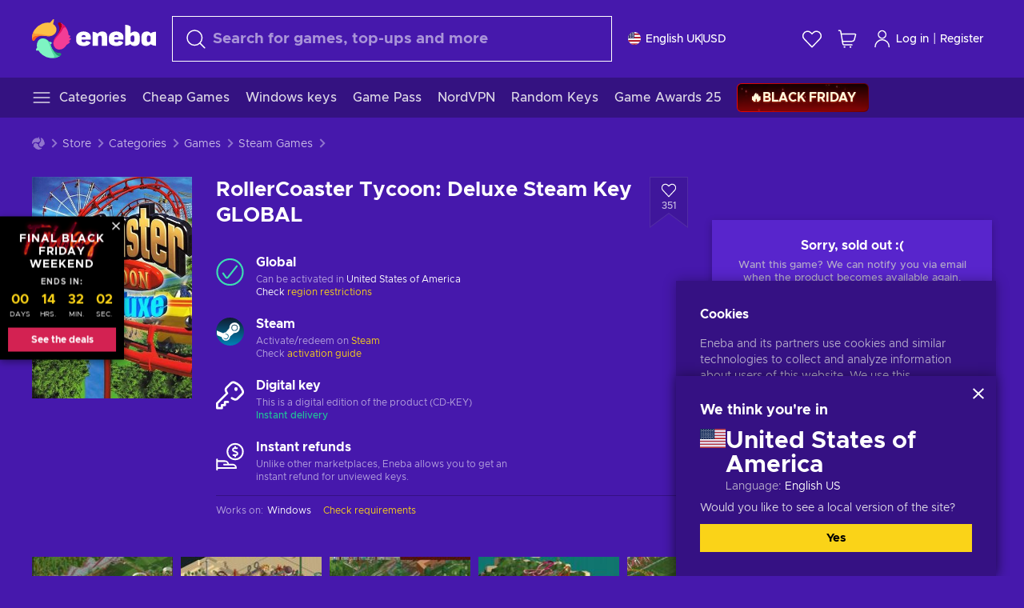

--- FILE ---
content_type: text/html; charset=utf-8
request_url: https://www.eneba.com/gb/steam-rollercoaster-tycoon-deluxe-steam-key-global/allbestgames
body_size: 20304
content:
<!doctype html><html lang="en-gb" dir="ltr"><head><meta charset="utf-8"><link rel="preconnect" href="https://static.eneba.games" crossorigin><link rel="preconnect" href="https://static.eneba.games"><link rel="dns-prefetch" href="https://static.eneba.games"><link rel="preconnect" href="https://products.eneba.games"><link rel="dns-prefetch" href="https://products.eneba.games"><link rel="dns-prefetch" href="https://slider.eneba.games"><link rel="dns-prefetch" href="https://www.google-analytics.com"><meta name="google" content="notranslate"><meta name="viewport" content="width=device-width,initial-scale=1"><meta name="mobile-web-app-capable" content="yes"><meta name="google" content="notranslate"/><meta name="verify-paysera" content="abd02ea22772c55bec6eccf85e74b33e"><meta name="application-name" content="Eneba"><link rel="icon" href="https://static.eneba.games/favicon.ico"/><link rel="search" type="application/opensearchdescription+xml" href="https://static.eneba.games/xml/opensearch.xml" title="Eneba"><title data-rh="true">Buy RollerCoaster Tycoon: Deluxe Steam key PC! Cheap price</title><meta data-rh="true" name="description" content="Cheap RollerCoaster Tycoon: Deluxe Steam key PC. Visit Eneba and buy digital RollerCoaster Tycoon: Deluxe game at the best price."/><meta data-rh="true" name="robots" content="nofollow, noarchive"/><meta data-rh="true" property="og:url" content="https://www.eneba.com/gb/steam-rollercoaster-tycoon-deluxe-steam-key-global/allbestgames"/><meta data-rh="true" property="og:type" content="website"/><meta data-rh="true" property="og:title" content="Buy RollerCoaster Tycoon: Deluxe Steam key PC! Cheap price"/><meta data-rh="true" property="og:image" content="https://imgproxy.eneba.games/Sz-_pmeegfBxIE2lxoui6bsXAJ0Zw90EiKf3teSjf2o/rs:fit:350/ar:1/czM6Ly9wcm9kdWN0/cy5lbmViYS5nYW1l/cy9wcm9kdWN0cy9B/ZHpZcU5XLmpwZw"/><meta data-rh="true" property="og:description" content="Cheap RollerCoaster Tycoon: Deluxe Steam key PC. Visit Eneba and buy digital RollerCoaster Tycoon: Deluxe game at the best price."/><meta data-rh="true" property="og:site_name" content="ENEBA"/><meta data-rh="true" name="twitter:card" content="summary"/><meta data-rh="true" name="twitter:url" content="https://www.eneba.com/gb/steam-rollercoaster-tycoon-deluxe-steam-key-global/allbestgames"/><meta data-rh="true" name="twitter:title" content="Buy RollerCoaster Tycoon: Deluxe Steam key PC! Cheap price"/><meta data-rh="true" name="twitter:description" content="Cheap RollerCoaster Tycoon: Deluxe Steam key PC. Visit Eneba and buy digital RollerCoaster Tycoon: Deluxe game at the best price."/><meta data-rh="true" name="twitter:image" content="https://imgproxy.eneba.games/Sz-_pmeegfBxIE2lxoui6bsXAJ0Zw90EiKf3teSjf2o/rs:fit:350/ar:1/czM6Ly9wcm9kdWN0/cy5lbmViYS5nYW1l/cy9wcm9kdWN0cy9B/ZHpZcU5XLmpwZw"/><link data-rh="true" rel="canonical" href="https://www.eneba.com/gb/steam-rollercoaster-tycoon-deluxe-steam-key-global"/><script data-rh="true" >if (typeof window.__REACT_DEVTOOLS_GLOBAL_HOOK__ === 'object'){__REACT_DEVTOOLS_GLOBAL_HOOK__.inject = function() {};}</script><script data-rh="true" >
              window.dataLayer = window.dataLayer || [];
              function gtag() {
                dataLayer.push(arguments);
              }
              gtag('js', new Date());

              gtag('config', 'G-DLP0VZCBXJ', {
                'send_page_view': false,
              });
              gtag('config', 'AW-776435804', {
                'send_page_view': false,
                'allow_enhanced_conversions':true
              });
          </script><link rel="preload" as="font" type="font/woff2" href="https://static.eneba.games/fonts/Metropolis-Regular.woff2" crossorigin="anonymous"><link rel="preload" as="font" type="font/woff2" href="https://static.eneba.games/fonts/Metropolis-Medium.woff2" crossorigin="anonymous"><link rel="preload" as="font" type="font/woff2" href="https://static.eneba.games/fonts/Metropolis-Bold.woff2" crossorigin="anonymous"><meta name="apple-mobile-web-app-title" content="ENEBA" /><meta name="apple-mobile-web-app-capable" content="yes" /><meta name="apple-mobile-web-app-status-bar-style" content="default" /><meta name="theme-color" content="#4618AC" /><link rel="apple-touch-icon" sizes="180x180" href="https://static.eneba.games/icon_180x180.672f6c42cbee6bd46d0eba6650cd7653.png" /><link rel="apple-touch-icon" sizes="167x167" href="https://static.eneba.games/icon_167x167.4362240d0b73b91cb3551521ff928b0d.png" /><link rel="apple-touch-icon" sizes="152x152" href="https://static.eneba.games/icon_152x152.a0001af37c8ce8886d1ef539a4fa08e2.png" /><link rel="apple-touch-icon" sizes="120x120" href="https://static.eneba.games/icon_120x120.c83a3ffe7453fa546c106db7ccf53a7a.png" /><link rel="manifest" href="https://static.eneba.games/manifest.f2f1353c25e30ef77915c16ceab3a558.json" /><meta name="sentry-trace" content="9ed6c422717e606963f4ef18131c1603-9e3e6020b317b44b-0" /><meta name="baggage" content="sentry-environment=production,sentry-release=eneba%3Awww%401.3381.0,sentry-public_key=458d6cf95f4e4bcfb9242f27f2b7371a,sentry-trace_id=9ed6c422717e606963f4ef18131c1603,sentry-sampled=false,sentry-sample_rand=0.5991243019397297,sentry-sample_rate=0.05" /><link data-chunk="main" rel="stylesheet" href="https://static.eneba.games/vendors.1d27957cd668257f4539e91b4247ef.65caf43a103bad3a6ca5.css"><link data-chunk="main" rel="stylesheet" href="https://static.eneba.games/main.7542372e3bfa5cb48954.css"><link data-chunk="containers-ProductEntryPage" rel="stylesheet" href="https://static.eneba.games/1074.358a1d21cc9ac20aa80c.css"><link rel="preload" href="https://static.eneba.games/runtime~main.16a13a899f07969b6c8b.bundle.js" as="script"><link rel="preload" href="https://static.eneba.games/vendors.0bdc9e734f251b6f249814307e9d0e.2a322708e3e1c539ca31.bundle.js" as="script"><link rel="preload" href="https://static.eneba.games/vendors.adc9e534782c7eafbcefa07a9fe969.59636e16bad25dfef614.bundle.js" as="script"><link rel="preload" href="https://static.eneba.games/vendors.895677c156297fd2b8e8821d646937.459c6843404e112e1ee2.bundle.js" as="script"><link rel="preload" href="https://static.eneba.games/vendors.ac8653e0f0e6b79c5b13044f90f5eb.37b5f80f616a59aee36b.bundle.js" as="script"><link rel="preload" href="https://static.eneba.games/vendors.68b1bc5ffe45a88ae0aebfe27e1a17.d7f700195e9ddeeba043.bundle.js" as="script"><link rel="preload" href="https://static.eneba.games/vendors.e33ca0a509558caab68b42f328abe9.32b3a4b9bbe9dc2bc540.bundle.js" as="script"><link rel="preload" href="https://static.eneba.games/vendors.cb93912359c344966d5b2467a36dfb.de68a7d9214b5b5955a0.bundle.js" as="script"><link rel="preload" href="https://static.eneba.games/vendors.05ded5b05988b42e1bf56761ef1e73.9b92335696a9eb7d7ccd.bundle.js" as="script"><link rel="preload" href="https://static.eneba.games/vendors.f94add6f263dea1bc00b25d05e7a43.db2c699b9c8ad9c38f23.bundle.js" as="script"><link rel="preload" href="https://static.eneba.games/vendors.f2f69ffd70a45ebcfa39734af5bd5d.2f163db0fffe263e1760.bundle.js" as="script"><link rel="preload" href="https://static.eneba.games/vendors.d2b5a21e9136f91d98aa6211d6b5d8.75ea049d812d7a7bf384.bundle.js" as="script"><link rel="preload" href="https://static.eneba.games/vendors.bf9d2d1bec39bc3b4be8f4b2ae179a.074d053d5e466906f929.bundle.js" as="script"><link rel="preload" href="https://static.eneba.games/vendors.dbdfcbd9f324d9079ccda315565965.304471c2c0f9404a0468.bundle.js" as="script"><link rel="preload" href="https://static.eneba.games/vendors.31507eaa823ba1dba9f15f651c52fc.8d22d81150f99f1edc61.bundle.js" as="script"><link rel="preload" href="https://static.eneba.games/vendors.b59db18d2bc55505974de931dd02ee.8c6122cc9e81ffee00fc.bundle.js" as="script"><link rel="preload" href="https://static.eneba.games/vendors.8d2cd68d525cb01552dd1b3dc69273.cef68327dd3ce074a73b.bundle.js" as="script"><link rel="preload" href="https://static.eneba.games/vendors.e5c66962b418cb204ef3e39524268b.be6661298aaeb1173e69.bundle.js" as="script"><link rel="preload" href="https://static.eneba.games/vendors.a34975a29095eff9f85d9c5a10ca6f.ef9b22647ebac945283c.bundle.js" as="script"><link rel="preload" href="https://static.eneba.games/vendors.c796ba7dc58b8a4aaa8e92e7c408b1.9f47752e8caec617e389.bundle.js" as="script"><link rel="preload" href="https://static.eneba.games/vendors.b1ffc3347330ecdef618b11683b9f7.afd42e0faf62346b694d.bundle.js" as="script"><link rel="preload" href="https://static.eneba.games/vendors.695c8b1c015451e31464f208ef923b.8dad3803eaa436b34775.bundle.js" as="script"><link rel="preload" href="https://static.eneba.games/vendors.7b281a509020eb304bfca88c7e8e91.8df6bd7c964e53747a56.bundle.js" as="script"><link rel="preload" href="https://static.eneba.games/vendors.5b7610f189762d8d30c11a7570b1e7.be8262c5ef68d199b5e0.bundle.js" as="script"><link rel="preload" href="https://static.eneba.games/vendors.877fc37669cb9960b62ee3b97e9e47.536ec2b9d884d2e635b4.bundle.js" as="script"><link rel="preload" href="https://static.eneba.games/vendors.3ba2081c7b6cab11a57d43475a0e8d.77b497b212ebffe5d187.bundle.js" as="script"><link rel="preload" href="https://static.eneba.games/vendors.baaf9a08fff96c4e40cba380e3fc88.2e4f5acaf54a2ba96c74.bundle.js" as="script"><link rel="preload" href="https://static.eneba.games/vendors.60f18575141e05d86735f0a397c1ee.de723e4b078f4f20c5f6.bundle.js" as="script"><link rel="preload" href="https://static.eneba.games/vendors.0659f7678f20e64daeac62989e42ce.ff232feb44bdc47c9bc2.bundle.js" as="script"><link rel="preload" href="https://static.eneba.games/vendors.1d27957cd668257f4539e91b4247ef.86b053ae1ece5eb03e95.bundle.js" as="script"><link rel="preload" href="https://static.eneba.games/vendors.6a5293351615f6bccd21d8e3b9c6d2.745f118ba5015d107b6a.bundle.js" as="script"><link rel="preload" href="https://static.eneba.games/vendors.44e8c6f89effbf564d6c517894785e.ef0222eab1f13047e5aa.bundle.js" as="script"><link rel="preload" href="https://static.eneba.games/vendors.ae9cc15991766766a21bfcf789c2fb.edd432ebb668aa9fcd64.bundle.js" as="script"><link rel="preload" href="https://static.eneba.games/vendors.2b01e8355ea84f5544dcf57b981a53.d3e2d68dd499e5f77b7f.bundle.js" as="script"><link rel="preload" href="https://static.eneba.games/vendors.167177d0d07cb441dac047926068f6.e1d5a9fb41a88a21803c.bundle.js" as="script"><link rel="preload" href="https://static.eneba.games/vendors.c94f9df6f3f7bc69e76a374ce4cd3e.d4d201633792fc495c88.bundle.js" as="script"><link rel="preload" href="https://static.eneba.games/vendors.dd2cbd42488ba250cce0a396ba6e25.891b9a771f343c66c613.bundle.js" as="script"><link rel="preload" href="https://static.eneba.games/vendors.851bba9f6483ea3bad7c858cf1a14d.9c6d82dc0076a7d5645f.bundle.js" as="script"><link rel="preload" href="https://static.eneba.games/vendors.f72cc4528dfb3dc64303a005b18ace.e9cf212198b76597f3f9.bundle.js" as="script"><link rel="preload" href="https://static.eneba.games/vendors.86c0a389eedd6ad1a0b88b4b0a057e.5522cf8e19d58ba533cf.bundle.js" as="script"><link rel="preload" href="https://static.eneba.games/vendors.d10156b4ca7555d6a072f0322874a5.51c179791511f129b450.bundle.js" as="script"><link rel="preload" href="https://static.eneba.games/vendors.edb29670c9b602fa063a4af5474e30.9cc7ecdf37b4c07da717.bundle.js" as="script"><link rel="preload" href="https://static.eneba.games/vendors.b140b5471558f75042af64877517cf.decf3fb7cf97a5faf4f2.bundle.js" as="script"><link rel="preload" href="https://static.eneba.games/vendors.ebb0f7a865631839241b1eb4041730.ef408b50c0b40d2fe5d1.bundle.js" as="script"><link rel="preload" href="https://static.eneba.games/vendors.854c847329bd13e1b24f71799e2ecd.2699d00a4d431e50cc08.bundle.js" as="script"><link rel="preload" href="https://static.eneba.games/vendors.d3e52473e8766b50872fdda7837462.ab03e7f6cd622af219bb.bundle.js" as="script"><link rel="preload" href="https://static.eneba.games/vendors.eb1ea2b55eb985f370e91770c7ba81.d957d6cc11103d5da21f.bundle.js" as="script"><link rel="preload" href="https://static.eneba.games/vendors.13151f94df9edba6cb5544d32ce87a.12a1e5e0d526418350f0.bundle.js" as="script"><link rel="preload" href="https://static.eneba.games/vendors.d4b24cb8c4a0a500cff4d94b6f78a1.83e699f26a7d763baab6.bundle.js" as="script"><link rel="preload" href="https://static.eneba.games/vendors.5b8d055e33663e8b1c4434d679b4b9.d352a8039d0593131acd.bundle.js" as="script"><link rel="preload" href="https://static.eneba.games/vendors.6fbeba8356101efa150fd8b8cf5ab5.89fe3e1c70a9b4fa3ff8.bundle.js" as="script"><link rel="preload" href="https://static.eneba.games/vendors.e04ff7c0e862ef625a9ca3a07707b4.ae1b43db0f5ec72cbf8d.bundle.js" as="script"><link rel="preload" href="https://static.eneba.games/vendors.b0520527274c6ad33b2f3e745149a8.71e2ead6bbbe659e5b79.bundle.js" as="script"><link rel="preload" href="https://static.eneba.games/vendors.6c0f615c2c676aaf66277de0c20f89.d315dd991b14d5f61152.bundle.js" as="script"><link rel="preload" href="https://static.eneba.games/vendors.ddc7ac163e35d2338dc0238c9c5110.38611164a1e2fd8a7a0e.bundle.js" as="script"><link rel="preload" href="https://static.eneba.games/vendors.60867c243b1ff62c878f45feb90f15.ad6c8214cd6457588b27.bundle.js" as="script"><link rel="preload" href="https://static.eneba.games/vendors.a832e7264e554fc5538e9c630edd73.050564bdefce5281225e.bundle.js" as="script"><link rel="preload" href="https://static.eneba.games/vendors.c08f69fe204dcabed60b446ccbd6c1.226edfaa537d021f8e2a.bundle.js" as="script"><link rel="preload" href="https://static.eneba.games/vendors.eeff6503137ed22fea865f0a1a4d79.8ebf8e7a18bcc0517681.bundle.js" as="script"><link rel="preload" href="https://static.eneba.games/vendors.bf76ad83f6cb8e1dcd704bc8f869fb.9aa6dcd938e1e952ebaf.bundle.js" as="script"><link rel="preload" href="https://static.eneba.games/vendors.2468c9d62fd71eafa091bde08d0747.1b7e6b62508e957902ad.bundle.js" as="script"><link rel="preload" href="https://static.eneba.games/vendors.1efad098ea1530cd7aafade0f7b632.c24129ed09dced6e1b3a.bundle.js" as="script"><link rel="preload" href="https://static.eneba.games/vendors.0094a4d11808667f055f5ce7078f94.27396d24104bbd8ca28e.bundle.js" as="script"><link rel="preload" href="https://static.eneba.games/vendors.0f1f42b162a1e9ff64e2cfb7989afe.2f473c2d06fa74ac7af9.bundle.js" as="script"><link rel="preload" href="https://static.eneba.games/vendors.d549b0b24b8897813b4fe2ea29f3fb.9705a1f4da8a820d2e71.bundle.js" as="script"><link rel="preload" href="https://static.eneba.games/main.272c5cc2d98626dd42f4.bundle.js" as="script"><link rel="preload" href="https://static.eneba.games/vendors.a9dc3589b2341327b8894ecb3a09d3.fb4f2b2365a4822c6bbc.part.js" as="script"><link rel="preload" href="https://static.eneba.games/vendors.264554650f2a89241674fe11bbe112.f5babfdcdd57638f24df.part.js" as="script"><link rel="preload" href="https://static.eneba.games/vendors.0c549cea492168e11a876f383125d8.70725b5ae70159b51e0a.part.js" as="script"><link rel="preload" href="https://static.eneba.games/vendors.aa83d1b3231718024c4ed3c721e555.0e96116c1f3818149353.part.js" as="script"><link rel="preload" href="https://static.eneba.games/vendors.a3b4283cbe203b85279cd25f57bd93.1dd061590fbc511ddba7.part.js" as="script"><link rel="preload" href="https://static.eneba.games/vendors.531b1c2ae49271b483bff4d441409e.364c228b07aca0aa5bc2.part.js" as="script"><link rel="preload" href="https://static.eneba.games/vendors.3998a9d845a7bdf6ac1cd9d170172a.7508bf4e7c9065d6dc19.part.js" as="script"><link rel="preload" href="https://static.eneba.games/vendors.d38711ed819408c502ec172e3759a0.84e6b6bed3ac234f03a3.part.js" as="script"><link rel="preload" href="https://static.eneba.games/vendors.5f7800a60e7fb1d88a380641788fdd.88f1015f41655456140a.part.js" as="script"><link rel="preload" href="https://static.eneba.games/vendors.371d5dd110d616df23ccb2506e9c95.50706aceaa4946d75127.part.js" as="script"><link rel="preload" href="https://static.eneba.games/vendors.22cf6538c320de9affb8d1cd64a1d1.e5968c3a3e37b6681c6a.part.js" as="script"><link rel="preload" href="https://static.eneba.games/vendors.ed78a2cd6c7a0fa126cd756147bb03.9c6cf5e59d0c35346bd6.part.js" as="script"><link rel="preload" href="https://static.eneba.games/7318.524b686e3db4ede4a2d5.part.js" as="script"><link rel="preload" href="https://static.eneba.games/3296.e36212ae41617012e27a.part.js" as="script"><link rel="preload" href="https://static.eneba.games/5902.2f1b24863757acde60fd.part.js" as="script"><link rel="preload" href="https://static.eneba.games/containers-ProductEntryPage.7d3b1a8e2ee22ffa4dd9.part.js" as="script"></head><body><noscript class="noJs"><img width="33" src="https://static.eneba.games/jsEnable.svg" alt="Js disabled"/><div>If you’re seeing this message, that means <strong>JavaScript has been disabled on your browser</strong>. Please enable JS to make this app work.</div></noscript><div id="app"><header class="h2DMqW"><div class="VZWwFk"><a class="jfM2eM" title="Eneba" aria-label="Eneba" href="/gb/"><img src="https://static.eneba.games/branding/v2/logoFull.svg" alt="Eneba logo" decoding="async"/></a><form class="TbbCET" action="/gb/store/all"><div class="Rlxi49"><svg width="24" height="24" viewBox="0 0 24 24" fill="none" xmlns="http://www.w3.org/2000/svg" class="guWAyx" style="max-width:24px;min-width:24px;height:auto"><g clip-path="url(#svg-a569c57c2371d97aff5702b1d52a7c91__a)"><path d="M17 17L22.7499 22.75" stroke="currentColor" stroke-width="1.5" stroke-linecap="round" stroke-linejoin="round"></path><path d="M1 10.25C1 12.7033 1.97455 15.056 3.70926 16.7907C5.44397 18.5254 7.79675 19.5 10.25 19.5C12.7033 19.5 15.056 18.5254 16.7907 16.7907C18.5254 15.056 19.5 12.7033 19.5 10.25C19.5 7.79675 18.5254 5.44397 16.7907 3.70926C15.056 1.97455 12.7033 1 10.25 1C7.79675 1 5.44397 1.97455 3.70926 3.70926C1.97455 5.44397 1 7.79675 1 10.25Z" stroke="currentColor" stroke-width="1.5" stroke-linecap="round" stroke-linejoin="round"></path></g><defs><clipPath id="svg-a569c57c2371d97aff5702b1d52a7c91__a"><rect width="24" height="24" fill="white"></rect></clipPath></defs></svg><div class="STlYg7"><input type="search" name="text" aria-label="Search" placeholder="Search for games, top-ups and more" autoComplete="off" class="s0H2qC" autoCorrect="off" value=""/><button type="button" class="LmQc_n UcppOh" aria-label="Clear search text" title="Clear search text" aria-hidden="true"><svg xmlns="http://www.w3.org/2000/svg" width="14" height="14" viewBox="0 0 14 14" class="" style="max-width:16px;min-width:16px;height:auto"><path fill="currentColor" fill-rule="evenodd" d="M14 1.67L12.59.31 7 5.69 1.41.31 0 1.67l5.59 5.37L0 12.42l1.41 1.36L7 8.4l5.59 5.38L14 12.42 8.41 7.04z"></path></svg></button></div><div class="Knzg75"><button type="button" aria-label="Close" class="vtctpJ"><svg xmlns="http://www.w3.org/2000/svg" width="14" height="14" viewBox="0 0 14 14" class="" style="max-width:16px;min-width:16px;height:auto"><path fill="currentColor" fill-rule="evenodd" d="M14 1.67L12.59.31 7 5.69 1.41.31 0 1.67l5.59 5.37L0 12.42l1.41 1.36L7 8.4l5.59 5.38L14 12.42 8.41 7.04z"></path></svg></button></div></div></form><div class="CjrngX"><button class="IrsXHn P9RW96 w6wAha" title="Settings" aria-label="Settings" type="button"><span><span class="W_jtsk"><img src="https://static.eneba.games/flags/lang/v2/united_states.svg" alt="united_states" height="16" width="16"/></span></span><span><span class="CWVp7R"><span>English UK</span><span class="E2fm8y"></span><span class="hpg3x5">USD</span></span></span></button></div><div class="AD7rWk"><a class="Cm8Xkx" aria-label="Wishlist" title="Wishlist" href="/gb/favorites/wishlist"><svg viewBox="0 0 24 24" height="24" width="24" xmlns="http://www.w3.org/2000/svg" stroke-width="1.5" class="" style="max-width:24px;min-width:24px;height:auto"><path d="M12,21.844l-9.588-10A5.672,5.672,0,0,1,1.349,5.293h0a5.673,5.673,0,0,1,9.085-1.474L12,5.384l1.566-1.565a5.673,5.673,0,0,1,9.085,1.474h0a5.673,5.673,0,0,1-1.062,6.548Z" fill="none" stroke="currentColor" stroke-linecap="round" stroke-linejoin="round"></path></svg></a></div><div class="Ycu3Cv"><div class="FPzK0g"><button type="button" class="HWYfxM" aria-label="My shopping cart" title="My shopping cart"><svg width="16" height="16" viewBox="0 0 16 16" fill="none" xmlns="http://www.w3.org/2000/svg" class="" style="max-width:24px;min-width:24px;height:auto"><path d="M12 12.7499H5.386C5.1498 12.75 4.9212 12.6664 4.74067 12.5139C4.5602 12.3615 4.43953 12.1502 4.4 11.9173L2.642 1.58395C2.60233 1.35119 2.4816 1.13996 2.30113 0.987686C2.12067 0.835406 1.89213 0.7519 1.656 0.751953H1" stroke="currentColor" stroke-linecap="round" stroke-linejoin="round"></path><path d="M10.75 14.75C10.8881 14.75 11 14.6381 11 14.5C11 14.3619 10.8881 14.25 10.75 14.25" stroke="currentColor"></path><path d="M10.75 14.75C10.6119 14.75 10.5 14.6381 10.5 14.5C10.5 14.3619 10.6119 14.25 10.75 14.25" stroke="currentColor"></path><path d="M5.75 14.75C5.88807 14.75 6 14.6381 6 14.5C6 14.3619 5.88807 14.25 5.75 14.25" stroke="currentColor"></path><path d="M5.75 14.75C5.61193 14.75 5.5 14.6381 5.5 14.5C5.5 14.3619 5.61193 14.25 5.75 14.25" stroke="currentColor"></path><path d="M4.03141 9.75007H12.0787C12.5247 9.75001 12.9578 9.60094 13.3093 9.32647C13.6608 9.05207 13.9105 8.66801 14.0187 8.23541L14.9854 4.36873C15.0038 4.29499 15.0052 4.21802 14.9895 4.14366C14.9737 4.0693 14.9412 3.99952 14.8944 3.93961C14.8476 3.87971 14.7878 3.83126 14.7194 3.79795C14.6511 3.76465 14.5761 3.74736 14.5001 3.7474H3.01075" stroke="currentColor" stroke-linecap="round" stroke-linejoin="round"></path></svg></button></div></div><div class="CnCqo4"><div class="IdNVkT"><div class="LK3Lbs"><button type="button" class="SswY4b" aria-label="Log in"><svg xmlns="http://www.w3.org/2000/svg" fill="none" viewBox="0 0 24 25" class="akLLQR" style="max-width:24px;min-width:24px;height:auto"><path fill="currentColor" fill-rule="evenodd" d="M11.667 1.75a5.417 5.417 0 1 0 0 10.834 5.417 5.417 0 0 0 0-10.834Zm-2.77 2.647a3.917 3.917 0 1 1 5.54 5.54 3.917 3.917 0 0 1-5.54-5.54ZM6.07 16.902A7.917 7.917 0 0 1 19.583 22.5a.75.75 0 0 0 1.5 0 9.417 9.417 0 1 0-18.833 0 .75.75 0 0 0 1.5 0c0-2.1.834-4.113 2.319-5.598Z" clip-rule="evenodd"></path></svg></button><button type="button" class="WCOJA9 i6JfOD"></button><div class="pbTbh2 i6JfOD dZDP_j OA_icT"><div class="VR8IOr"><div class="q53Fz_"><a href="https://my.eneba.com/gb/login?ref=%2Fgb%2Fsteam-rollercoaster-tycoon-deluxe-steam-key-global%2Fallbestgames" class="IE00Tb" rel="noopener nofollow">Log in</a><a href="https://my.eneba.com/gb/registration?ref=%2Fgb%2Fsteam-rollercoaster-tycoon-deluxe-steam-key-global%2Fallbestgames" class="DZjdut" rel="noopener nofollow">Register</a></div><button class="si6gif W2PhV9" aria-label="Close" type="button"><span><span><svg xmlns="http://www.w3.org/2000/svg" width="14" height="14" viewBox="0 0 14 14" class="" style="max-width:14px;min-width:14px;height:auto"><path fill="currentColor" fill-rule="evenodd" d="M14 1.67L12.59.31 7 5.69 1.41.31 0 1.67l5.59 5.37L0 12.42l1.41 1.36L7 8.4l5.59 5.38L14 12.42 8.41 7.04z"></path></svg></span></span></button></div><ul class="H4JCDf"></ul></div></div><a href="https://my.eneba.com/gb/login?ref=%2Fgb%2Fsteam-rollercoaster-tycoon-deluxe-steam-key-global%2Fallbestgames" class="M4h6iN" rel="noopener nofollow"><svg xmlns="http://www.w3.org/2000/svg" fill="none" viewBox="0 0 24 25" class="" style="max-width:24px;min-width:24px;height:auto"><path fill="currentColor" fill-rule="evenodd" d="M11.667 1.75a5.417 5.417 0 1 0 0 10.834 5.417 5.417 0 0 0 0-10.834Zm-2.77 2.647a3.917 3.917 0 1 1 5.54 5.54 3.917 3.917 0 0 1-5.54-5.54ZM6.07 16.902A7.917 7.917 0 0 1 19.583 22.5a.75.75 0 0 0 1.5 0 9.417 9.417 0 1 0-18.833 0 .75.75 0 0 0 1.5 0c0-2.1.834-4.113 2.319-5.598Z" clip-rule="evenodd"></path></svg>Log in</a><span class="QVYEXB"> | </span><a href="https://my.eneba.com/gb/registration?ref=%2Fgb%2Fsteam-rollercoaster-tycoon-deluxe-steam-key-global%2Fallbestgames" class="M4h6iN" rel="noopener nofollow">Register</a></div></div></div><button type="button" class="cYd4I9" aria-label="Menu"><span class="EYZpnJ"></span></button><div class="BEd3lu"><nav class="JjgYZ4"><ul class="osK4dT d3kAJw P8rtGW l0hbuc"><li class="MPoNoS d3kAJw wntHyQ"><a class="CXBJWf d3kAJw wntHyQ fmzLYJ" href="/gb/store/all"><svg viewBox="0 0 24 24" height="24" width="24" xmlns="http://www.w3.org/2000/svg" stroke-width="1.5" class="KcSglD" style="max-width:24px;min-width:24px;height:auto"><path d="M2.25 18.003L21.75 18.003" fill="none" stroke="currentColor" stroke-linecap="round" stroke-linejoin="round"></path><path d="M2.25 12.003L21.75 12.003" fill="none" stroke="currentColor" stroke-linecap="round" stroke-linejoin="round"></path><path d="M2.25 6.003L21.75 6.003" fill="none" stroke="currentColor" stroke-linecap="round" stroke-linejoin="round"></path></svg><span>Categories</span></a></li><li class="MPoNoS d3kAJw"><a class="CXBJWf d3kAJw fmzLYJ" href="/gb/promo/cheap-games?itm_source=eneba&amp;itm_medium=navigation&amp;itm_campaign=cheap_games"><span>Cheap Games</span></a></li><li class="MPoNoS d3kAJw"><a class="CXBJWf d3kAJw fmzLYJ" href="/gb/store/windows-keys?itm_source=eneba&amp;itm_medium=navigation&amp;itm_campaign=windows"><span>Windows keys</span></a></li><li class="MPoNoS d3kAJw"><a class="CXBJWf d3kAJw fmzLYJ" href="/gb/store/xbox-game-pass?itm_source=eneba&amp;itm_medium=navigation&amp;itm_campaign=game_pass"><span>Game Pass</span></a></li><li class="MPoNoS d3kAJw"><a class="CXBJWf d3kAJw fmzLYJ" href="/gb/promo/nordvpn?itm_source=eneba&amp;itm_medium=navigation&amp;itm_campaign=NordVPN_november"><span>NordVPN</span></a></li><li class="MPoNoS d3kAJw"><a class="CXBJWf d3kAJw fmzLYJ" href="/gb/promo/random-steam-keys?itm_source=eneba&amp;itm_medium=navigation&amp;itm_campaign=Random_key_box"><span>Random Keys</span></a></li><li class="MPoNoS d3kAJw"><a class="CXBJWf d3kAJw fmzLYJ" href="/gb/store/game-awards-2025?itm_source=eneba&amp;itm_medium=navigation&amp;itm_campaign=game_awards_2025"><span>Game Awards 25</span></a></li><li class="MPoNoS d3kAJw"><a class="CXBJWf d3kAJw pfw4Nz fmzLYJ" href="/gb/sales/black-friday-sale?itm_source=eneba&amp;itm_medium=navigation&amp;itm_campaign=BF25_Weekend"><span>🔥BLACK FRIDAY</span></a></li></ul></nav></div></header><main class="YGeqb0 ECidMT"><div class="dMZWSu QGxW_F"><div class="xrzbGC"><div class="YJkwuG"><ul class="G2NugX lhwX_J" itemscope="" itemType="https://schema.org/BreadcrumbList"><li><a class="EEByYe" title="Eneba" href="/gb/"><svg xmlns="http://www.w3.org/2000/svg" viewBox="0 0 69 69" class="" style="max-width:16px;min-width:16px;height:auto"><path fill="#fdbf45" d="M42.8 14.1c-1.2-2.4-3-4.4-5.3-5.7.1-.2.2-.3.3-.5.5-.5.6-1.2.4-1.8-.1-.5 0-1 .3-1.3.3-.4.4-.9.3-1.4-.1-.3 0-.6.1-.9.3-.7.7-1.8-.1-2.3-.9-.5-2.2.7-2.7 1.7-.2.3-.4.6-.8.7-.7.3-1.2.8-1.4 1.5-.1.4-.4.8-.9 1-.6.2-1 .7-1.3 1.2-4.8-.7-9.6-.1-14 1.8-5.1 2.1-9.5 5.5-12.8 9.8C1.6 22.8-.2 28.7 0 34.7c0 4 3.5 5.1 5.3 1.6 2.9-5.9 10.3-8.2 18.7-6.9.5.1.9.1 1.4.2 3 .6 6.2.6 9.2-.3 2.4-.7 4.5-2 6.2-3.8 1.5-1.6 2.5-3.5 2.9-5.6.3-1.9 0-4-.9-5.8z"></path><path fill="#f33d96" d="M66.1 33.2c3.7-2.8 3.2-4.5-.5-4.8-.3-3.2-1-6.3-2.3-9.3-2.4-5.5-6.6-10-11.9-12.8-3.4-2-6.2.5-4 3.8 3.4 5.1 2.2 12.1-2.4 18.3-.6.8-1.2 1.6-1.9 2.3-2.1 2.3-3.6 5.1-4.4 8.1-.6 2.4-.6 4.9.2 7.2.6 2.1 1.8 3.9 3.4 5.3 1.5 1.3 3.5 2.1 5.5 2.2 4.5.2 8.9-1.7 11.9-5.2.8-.9 1.5-1.8 2.1-2.8.2-.3.4-.5.7-.7 6.4-3.8 7.1-5.9 3.1-6.3 5.5-3.4 5.4-5.2.5-5.3z"></path><path fill="#7ef4c3" d="M49 59.5c-6.5.4-12.1-4.6-15.2-12.4-.2-.5-.4-1.1-.6-1.6L33 45c2.2-1.6 2.9-2.9 2.2-3.8-.6-.8-2.2-1.2-5-1.4a14.39 14.39 0 00-8.3-5.7c-2.1-.5-4.3-.4-6.3.4-1.9.7-3.6 1.9-4.7 3.6-2.3 3.4-2.9 7.7-1.8 11.6-1.6 2.2-2.3 3.8-2.1 4.7.2 1.1 1.7 1.3 4.4.6a29.29 29.29 0 0021.7 13.7c6 .6 12-.8 17.1-4h-.1.1c3.5-1.8 2.7-5.5-1.2-5.2z"></path></svg></a></li><li itemProp="itemListElement" itemscope="" itemType="https://schema.org/ListItem"><a href="/gb/store/all">Store</a><meta itemscope="" itemType="https://schema.org/WebPage" itemProp="item" itemID="/gb/store/all" content="Store"/><meta itemProp="name" content="Store"/><meta itemProp="position" content="1"/></li><li itemProp="itemListElement" itemscope="" itemType="https://schema.org/ListItem"><a href="/gb/store/all">Categories</a><meta itemscope="" itemType="https://schema.org/WebPage" itemProp="item" itemID="/gb/store/all" content="Categories"/><meta itemProp="name" content="Categories"/><meta itemProp="position" content="2"/></li><li itemProp="itemListElement" itemscope="" itemType="https://schema.org/ListItem"><a href="/gb/store/games">Games</a><meta itemscope="" itemType="https://schema.org/WebPage" itemProp="item" itemID="/gb/store/games" content="Games"/><meta itemProp="name" content="Games"/><meta itemProp="position" content="3"/></li><li itemProp="itemListElement" itemscope="" itemType="https://schema.org/ListItem"><a href="/gb/store/steam-games">Steam Games</a><meta itemscope="" itemType="https://schema.org/WebPage" itemProp="item" itemID="/gb/store/steam-games" content="Steam Games"/><meta itemProp="name" content="Steam Games"/><meta itemProp="position" content="4"/></li><li itemProp="itemListElement" itemscope="" itemType="https://schema.org/ListItem">RollerCoaster Tycoon: Deluxe Steam Key GLOBAL<meta itemProp="name" content="RollerCoaster Tycoon: Deluxe Steam Key GLOBAL"/><meta itemProp="position" content="5"/></li></ul></div><div class="O8Oi6F"><div class="vOtMzl"><div class="NmLtpe"><picture><source media="(max-width: 930px)" srcSet="https://imgproxy.eneba.games/ou4FiOfzrM7Han8kOfA6MFVJczWW8pMZzxipJCyTCd0/rs:fit:95/ar:1/czM6Ly9wcm9kdWN0/cy5lbmViYS5nYW1l/cy9wcm9kdWN0cy9B/ZHpZcU5XLmpwZw 1x, https://imgproxy.eneba.games/QLsfuD3MpcYo-RUds-l5rd3FkGn2vc3y2sjWsdGP0_0/rs:fit:190/ar:1/czM6Ly9wcm9kdWN0/cy5lbmViYS5nYW1l/cy9wcm9kdWN0cy9B/ZHpZcU5XLmpwZw 2x"/><source media="(min-width: 931px)" srcSet="https://imgproxy.eneba.games/Sz-_pmeegfBxIE2lxoui6bsXAJ0Zw90EiKf3teSjf2o/rs:fit:350/ar:1/czM6Ly9wcm9kdWN0/cy5lbmViYS5nYW1l/cy9wcm9kdWN0cy9B/ZHpZcU5XLmpwZw 1x, https://imgproxy.eneba.games/kc6T5YPgidgHcOgvUpuLYAhUfVRSEr58Kpku6CY_gYw/rs:fit:700/ar:1/czM6Ly9wcm9kdWN0/cy5lbmViYS5nYW1l/cy9wcm9kdWN0cy9B/ZHpZcU5XLmpwZw 2x"/><img src="https://imgproxy.eneba.games/Sz-_pmeegfBxIE2lxoui6bsXAJ0Zw90EiKf3teSjf2o/rs:fit:350/ar:1/czM6Ly9wcm9kdWN0/cy5lbmViYS5nYW1l/cy9wcm9kdWN0cy9B/ZHpZcU5XLmpwZw" draggable="false" decoding="async" srcSet="https://imgproxy.eneba.games/Sz-_pmeegfBxIE2lxoui6bsXAJ0Zw90EiKf3teSjf2o/rs:fit:350/ar:1/czM6Ly9wcm9kdWN0/cy5lbmViYS5nYW1l/cy9wcm9kdWN0cy9B/ZHpZcU5XLmpwZw 1x, https://imgproxy.eneba.games/kc6T5YPgidgHcOgvUpuLYAhUfVRSEr58Kpku6CY_gYw/rs:fit:700/ar:1/czM6Ly9wcm9kdWN0/cy5lbmViYS5nYW1l/cy9wcm9kdWN0cy9B/ZHpZcU5XLmpwZw 2x" alt="RollerCoaster Tycoon: Deluxe Steam Key GLOBAL" class="sOc4ri"/></picture></div><div class="bTeeEr"><div class="WYO9Uq"><div><div class="iS82Wi"><span><h1 class="C68dpx">RollerCoaster Tycoon: Deluxe Steam Key GLOBAL</h1></span></div></div><div class="dPzCej"><span class="KNCVaE"><button class="jTNWAp EB155Z" disabled="" aria-label="Add to wishlist - RollerCoaster Tycoon: Deluxe Steam Key GLOBAL" type="button"><span><span class="YEyK6U"><svg xmlns="http://www.w3.org/2000/svg" fill="none" viewBox="0 0 48 64" width="4.8em"><mask id="b420f7127dd971eda66fe536093197e2__a" fill="currentColor"><path fill-rule="evenodd" d="M48 0H0v64l24-17.87L48 64V0Z" clip-rule="evenodd"></path></mask><path fill="currentColor" fill-rule="evenodd" d="M48 0H0v64l24-17.87L48 64V0Z" clip-rule="evenodd" class="P14KYS"></path><path fill="currentColor" d="M0 0v-1h-1v1h1Zm48 0h1v-1h-1v1ZM0 64h-1v2l1.6-1.2L0 64Zm24-17.87.6-.8-.6-.44-.6.44.6.8ZM48 64l-.6.8L49 66v-2h-1ZM0 1h48v-2H0v2Zm1 63V0h-2v64h2Zm-.4.8 24-17.86-1.2-1.6-24 17.86 1.2 1.6Zm22.8-17.86 24 17.86 1.2-1.6-24-17.87-1.2 1.6ZM47 0v64h2V0h-2Z" mask="url(#b420f7127dd971eda66fe536093197e2__a)" class="xNZEk7"></path></svg><span class="d5vErR"><svg xmlns="http://www.w3.org/2000/svg" width="32" height="32" viewBox="0 0 32 32" class="QZYzul" style="max-width:2.4em;min-width:2.4em;height:auto"><path fill="currentColor" d="M16 32c-4.27 0-8.3-1.66-11.31-4.69A15.96 15.96 0 0 1 2.46 7.48a16.06 16.06 0 0 1 6.38-5.8l1.35 2.69A13.04 13.04 0 0 0 3 16c0 7.17 5.83 13 13 13a13.01 13.01 0 0 0 5.81-24.63l1.35-2.68A16.05 16.05 0 0 1 32 16c0 4.27-1.66 8.3-4.69 11.31S20.27 32 16 32z"></path></svg></span></span></span></button></span></div></div></div><div class="nGgCiK"></div><div class="GgpGuW"><div class="inMrwE"><div class="dw8h15 trustpilot-widget" data-locale="en-GB" data-template-id="5419b732fbfb950b10de65e5" data-businessunit-id="5bb45f34e5793500017408eb" data-style-height="24px" data-style-width="100%" data-theme="dark" data-review-languages="en-GB" data-stars="4,5"><a href="https://www.trustpilot.com/review/eneba.com" target="_blank" rel="noreferrer noopener nofollow" aria-label="Trustpilot"></a></div></div></div><div class="nt5C9V"><div class="gvedIS"><div class="bYSjL9" style="min-height:150px"></div><div class="bYSjL9" style="min-height:150px"></div></div></div><div class="WrWz9A"><div class="nrgPka"><ul class="nXeJ04"><li><svg xmlns="http://www.w3.org/2000/svg" fill="none" viewBox="0 0 24 24" class="mj6tQW ZKeeyB" style="max-width:35px;min-width:35px;height:auto"><path fill="currentColor" fill-rule="evenodd" d="M12 .25a11.75 11.75 0 1 0 0 23.5 11.75 11.75 0 0 0 0-23.5Zm-7.25 4.5a10.25 10.25 0 1 1 14.5 14.5 10.25 10.25 0 0 1-14.5-14.5Zm13.7 2.66a.75.75 0 0 0-1.17-.93l-7.67 9.7v.01a.28.28 0 0 1-.46-.01v-.02l-2.4-3.4a.75.75 0 0 0-1.23.87l2.4 3.4a1.78 1.78 0 0 0 2.87.08l7.67-9.7Z" clip-rule="evenodd"></path></svg><div><strong class="cEhl9f">Global</strong><span class="Xf_hVy">Can be activated in <span>United States of America</span></span><div class="Xf_hVy"><span class="bUVMYP">Check <button type="button" class="link">region restrictions</button></span></div></div></li><li><a class="mj6tQW" aria-label="Load more - Steam" href="/gb/store?drms[]=steam"><img src="https://products.eneba.games/drms/v1/steam.svg" width="35px" alt="Steam"/></a><div><strong class="cEhl9f">Steam</strong><span class="Xf_hVy">Activate/redeem on <a href="https://store.steampowered.com/login" class="link" rel="noreferrer noopener nofollow" target="_blank">Steam</a><br/>Check <a href="/gb/support/article/steam-game-key-activation">activation guide</a></span></div></li><li><svg xmlns="http://www.w3.org/2000/svg" width="42" height="41.99" viewBox="0 0 42 41.99" class="mj6tQW" style="max-width:35px;min-width:35px;height:auto"><ellipse cx="2.46" cy="2.95" rx="2.46" ry="2.95" fill="currentColor" transform="translate(27.52 8.85)"></ellipse><path d="M41.55 13.6a23.93 23.93 0 00-5.16-8.1A23.38 23.38 0 0028.33.42a6.6 6.6 0 00-7 1.49L14.9 8.33a6.57 6.57 0 00-1.37 7.28c.34.76.7 1.5 1.1 2.22L.48 31.97A1.64 1.64 0 000 33.13v7.22A1.64 1.64 0 001.64 42h7.22a1.64 1.64 0 001.64-1.64V37.4h2.95a1.64 1.64 0 001.64-1.65V32.8h2.96a1.64 1.64 0 100-3.28h-4.6a1.64 1.64 0 00-1.64 1.64v2.95H8.86a1.64 1.64 0 00-1.64 1.65v2.95H3.28v-4.9l14.55-14.55a1.64 1.64 0 00.24-2.01 26.55 26.55 0 01-1.55-2.98 3.27 3.27 0 01.69-3.62l6.44-6.4a3.31 3.31 0 013.5-.75 20.09 20.09 0 016.92 4.32 20.64 20.64 0 014.42 6.99 3.26 3.26 0 01-.73 3.5l-6.52 6.49a3.3 3.3 0 01-3.61.7 21.3 21.3 0 01-2.96-1.51 1.64 1.64 0 00-1.71 2.8 24.59 24.59 0 003.4 1.74 6.58 6.58 0 007.2-1.4l6.51-6.5a6.54 6.54 0 001.48-7.02z" fill="currentColor"></path></svg><div><strong class="cEhl9f">Digital key</strong><span class="Xf_hVy">This is a digital edition of the product (CD-KEY)</span><span class="Xf_hVy H7kSLu">Instant delivery</span></div></li><li><svg fill="none" xmlns="http://www.w3.org/2000/svg" viewBox="0 0 26 26" class="mj6tQW" style="max-width:35px;min-width:35px;height:auto"><path d="M1 15.399v9.6M1 23.399h17.599a3.2 3.2 0 0 0-3.2-3.2h-4a3.2 3.2 0 0 0-3.2-3.2H1M7.4 20.198h4M19.508 4.978h-2.315a1.483 1.483 0 0 0-1.525 1.44 1.44 1.44 0 0 0 .96 1.334l2.346.896a1.44 1.44 0 0 1 .96 1.333 1.483 1.483 0 0 1-1.525 1.44h-2.314M17.8 4.979V3.667M17.8 12.733V11.42" stroke="currentColor" stroke-width="1.5" stroke-linecap="round" stroke-linejoin="round"></path><path d="M10.6 8.2a7.2 7.2 0 1 0 14.4 0 7.2 7.2 0 0 0-14.4 0Z" stroke="currentColor" stroke-width="1.5" stroke-linecap="round" stroke-linejoin="round"></path></svg><div><strong><span class="cEhl9f">Instant refunds</span></strong><span class="Xf_hVy PvQayo">Unlike other marketplaces, Eneba allows you to get an instant refund for unviewed keys.</span></div></li></ul><div class="onFZLe bqzI9h"><div class="Xf_hVy">Works on<!-- -->:</div><ul class="oBo9oN"><li>Windows</li></ul><button class="link" type="button"><span>Check requirements</span></button></div></div></div><div class="HQ5XDh"><div class="Kj0Np7"><div class="EOzDhe"><div class="kDqEgY"><div class="GW2G8j"><button type="button" class="uGtWK4"><img alt="RollerCoaster Tycoon: Deluxe Steam Key GLOBAL" src="https://imgproxy.eneba.games/dlxXhRAGCd1JAnU_GG4CafVbBFGUvLwyzcMrdcZIfCs/rs:fit:175/ar:1/czM6Ly9wcm9kdWN0/cy5lbmViYS5nYW1l/cy9wcm9kdWN0cy9q/dDl3aHgxZXhzZDZh/Z2xidzdwZC5qcGc" srcSet="https://imgproxy.eneba.games/dlxXhRAGCd1JAnU_GG4CafVbBFGUvLwyzcMrdcZIfCs/rs:fit:175/ar:1/czM6Ly9wcm9kdWN0/cy5lbmViYS5nYW1l/cy9wcm9kdWN0cy9q/dDl3aHgxZXhzZDZh/Z2xidzdwZC5qcGc 1x, https://imgproxy.eneba.games/_06AAjM7EoW1-EnTAnTQepbHr3WFyzFML5DxIhSxUiI/rs:fit:350/ar:1/czM6Ly9wcm9kdWN0/cy5lbmViYS5nYW1l/cy9wcm9kdWN0cy9q/dDl3aHgxZXhzZDZh/Z2xidzdwZC5qcGc 2x" decoding="async"/></button></div></div><div class="kDqEgY"><div class="GW2G8j"><button type="button" class="uGtWK4"><img alt="RollerCoaster Tycoon: Deluxe Steam Key GLOBAL" src="https://imgproxy.eneba.games/tlEcJgdFyfMgDd5IJR0ZbbA_DlS4DmuEdCPMCRiegjA/rs:fit:175/ar:1/czM6Ly9wcm9kdWN0/cy5lbmViYS5nYW1l/cy9wcm9kdWN0cy9s/azJ3OG15Y3N3ZW56/eHFiYmpybS5qcGc" srcSet="https://imgproxy.eneba.games/tlEcJgdFyfMgDd5IJR0ZbbA_DlS4DmuEdCPMCRiegjA/rs:fit:175/ar:1/czM6Ly9wcm9kdWN0/cy5lbmViYS5nYW1l/cy9wcm9kdWN0cy9s/azJ3OG15Y3N3ZW56/eHFiYmpybS5qcGc 1x, https://imgproxy.eneba.games/5yReotCRNF7Aq7qvrlgpCrAbt9AF0Ow2wv7E-u2exNg/rs:fit:350/ar:1/czM6Ly9wcm9kdWN0/cy5lbmViYS5nYW1l/cy9wcm9kdWN0cy9s/azJ3OG15Y3N3ZW56/eHFiYmpybS5qcGc 2x" decoding="async"/></button></div></div><div class="kDqEgY"><div class="GW2G8j"><button type="button" class="uGtWK4"><img alt="Buy RollerCoaster Tycoon: Deluxe Steam Key GLOBAL" src="https://imgproxy.eneba.games/fAXhBDxWsSF9EaHrbQ-VPVR96x4T4CjOzJnv_i0T1lM/rs:fit:175/ar:1/czM6Ly9wcm9kdWN0/cy5lbmViYS5nYW1l/cy9wcm9kdWN0cy9l/OXBhcjhta3h5a2Vv/dWZubnl1My5qcGc" srcSet="https://imgproxy.eneba.games/fAXhBDxWsSF9EaHrbQ-VPVR96x4T4CjOzJnv_i0T1lM/rs:fit:175/ar:1/czM6Ly9wcm9kdWN0/cy5lbmViYS5nYW1l/cy9wcm9kdWN0cy9l/OXBhcjhta3h5a2Vv/dWZubnl1My5qcGc 1x, https://imgproxy.eneba.games/qxC_LQ62HfVns0KEPuiXTIohujKWy9e3D_0_qr6MZNU/rs:fit:350/ar:1/czM6Ly9wcm9kdWN0/cy5lbmViYS5nYW1l/cy9wcm9kdWN0cy9l/OXBhcjhta3h5a2Vv/dWZubnl1My5qcGc 2x" decoding="async"/></button></div></div><div class="kDqEgY"><div class="GW2G8j"><button type="button" class="uGtWK4"><img alt="RollerCoaster Tycoon: Deluxe Steam Key GLOBAL for sale" src="https://imgproxy.eneba.games/LsLTHll2I6FLzjqmCZINKT7EB2hj0TBwjke0UnJG-WQ/rs:fit:175/ar:1/czM6Ly9wcm9kdWN0/cy5lbmViYS5nYW1l/cy9wcm9kdWN0cy94/N3phN25nd29rcnFj/NTBjZThrdS5qcGc" srcSet="https://imgproxy.eneba.games/LsLTHll2I6FLzjqmCZINKT7EB2hj0TBwjke0UnJG-WQ/rs:fit:175/ar:1/czM6Ly9wcm9kdWN0/cy5lbmViYS5nYW1l/cy9wcm9kdWN0cy94/N3phN25nd29rcnFj/NTBjZThrdS5qcGc 1x, https://imgproxy.eneba.games/hVdegT8iIbUueAdOoPA6rw-4PO1tQfl1-j50gWwR4yE/rs:fit:350/ar:1/czM6Ly9wcm9kdWN0/cy5lbmViYS5nYW1l/cy9wcm9kdWN0cy94/N3phN25nd29rcnFj/NTBjZThrdS5qcGc 2x" decoding="async"/></button></div></div><div class="kDqEgY"><div class="GW2G8j"><button type="button" class="uGtWK4"><img alt="Get RollerCoaster Tycoon: Deluxe Steam Key GLOBAL" src="https://imgproxy.eneba.games/MO6Dy0irNrwvuXT6NF0yInhPEx4pMlWYgkDGzOtifbg/rs:fit:175/ar:1/czM6Ly9wcm9kdWN0/cy5lbmViYS5nYW1l/cy9wcm9kdWN0cy9h/emVzeGRmOG1vMHdj/aWt1a3Y2YS5qcGc" srcSet="https://imgproxy.eneba.games/MO6Dy0irNrwvuXT6NF0yInhPEx4pMlWYgkDGzOtifbg/rs:fit:175/ar:1/czM6Ly9wcm9kdWN0/cy5lbmViYS5nYW1l/cy9wcm9kdWN0cy9h/emVzeGRmOG1vMHdj/aWt1a3Y2YS5qcGc 1x, https://imgproxy.eneba.games/0DJQN42Pa3ikQc165gO3c4SQVCBMY11DhOOSuWP29Ag/rs:fit:350/ar:1/czM6Ly9wcm9kdWN0/cy5lbmViYS5nYW1l/cy9wcm9kdWN0cy9h/emVzeGRmOG1vMHdj/aWt1a3Y2YS5qcGc 2x" decoding="async"/></button></div></div></div></div></div><div class="cMe9D4"><div class="kOPtpR"><div class="pGQucB"><h2 class="ETTVui">Recommended offers<!-- --> <span class="LWVoqN FMySA1"><svg xmlns="http://www.w3.org/2000/svg" fill="none" viewBox="0 0 14 14" class="" style="max-width:16px;min-width:16px;height:auto"><path fill="currentColor" fill-rule="evenodd" d="M5.69 6.13c0-.25.2-.44.43-.44h.44a.88.88 0 0 1 .88.87v2.19a.44.44 0 0 0 .43.44h.44a.44.44 0 0 1 0 .87h-.44a1.31 1.31 0 0 1-1.3-1.31V6.56h-.45a.44.44 0 0 1-.43-.43ZM6.42 3.61a.66.66 0 1 1 .73 1.1.66.66 0 0 1-.73-1.1Zm.44.75a.22.22 0 1 0-.16-.4.22.22 0 0 0 .16.4Z" clip-rule="evenodd"></path><path fill="currentColor" fill-rule="evenodd" d="M2.05 2.05a7 7 0 1 1 9.9 9.9 7 7 0 0 1-9.9-9.9ZM7 .88a6.13 6.13 0 1 0 0 12.25A6.13 6.13 0 0 0 7 .87Z" clip-rule="evenodd"></path></svg></span></h2><ul class="oc72Nf"><li><div class="bYSjL9 K_wbyK" style="min-height:100px"></div></li><li><div class="bYSjL9 K_wbyK" style="min-height:100px"></div></li></ul></div><div class=""><div class="uWJG0x"><h2 class="PC3asb">Other offers<!-- --> <span class="Mztmqm"><span class="LWVoqN FMySA1"><svg xmlns="http://www.w3.org/2000/svg" fill="none" viewBox="0 0 14 14" class="" style="max-width:16px;min-width:16px;height:auto"><path fill="currentColor" fill-rule="evenodd" d="M5.69 6.13c0-.25.2-.44.43-.44h.44a.88.88 0 0 1 .88.87v2.19a.44.44 0 0 0 .43.44h.44a.44.44 0 0 1 0 .87h-.44a1.31 1.31 0 0 1-1.3-1.31V6.56h-.45a.44.44 0 0 1-.43-.43ZM6.42 3.61a.66.66 0 1 1 .73 1.1.66.66 0 0 1-.73-1.1Zm.44.75a.22.22 0 1 0-.16-.4.22.22 0 0 0 .16.4Z" clip-rule="evenodd"></path><path fill="currentColor" fill-rule="evenodd" d="M2.05 2.05a7 7 0 1 1 9.9 9.9 7 7 0 0 1-9.9-9.9ZM7 .88a6.13 6.13 0 1 0 0 12.25A6.13 6.13 0 0 0 7 .87Z" clip-rule="evenodd"></path></svg></span></span></h2></div><div class="_7z2Gr"><div class="bYSjL9" style="min-height:100px"></div><div class="bYSjL9" style="min-height:100px"></div><div class="bYSjL9" style="min-height:100px"></div></div><ul class="_7z2Gr"></ul></div></div><div class="P2C9cx"><h2 class="PC3asb">Gamers also viewed</h2><div class="aCRQ6S j7y5H2"><div class="ytGX12"><div class="bYSjL9 K_wbyK" style="min-height:440px"></div></div><div class="ytGX12"><div class="bYSjL9 K_wbyK" style="min-height:440px"></div></div><div class="ytGX12"><div class="bYSjL9 K_wbyK" style="min-height:440px"></div></div><div class="ytGX12"><div class="bYSjL9 K_wbyK" style="min-height:440px"></div></div><div class="ytGX12"><div class="bYSjL9 K_wbyK" style="min-height:440px"></div></div></div><button class="GpmBT1 B2WEei w6wAha" disabled="" type="button"><svg xmlns="http://www.w3.org/2000/svg" width="32" height="32" viewBox="0 0 32 32" class="oLpNOI QZYzul" style="width:20px;height:20px"><path fill="currentColor" d="M16 32c-4.27 0-8.3-1.66-11.31-4.69A15.96 15.96 0 0 1 2.46 7.48a16.06 16.06 0 0 1 6.38-5.8l1.35 2.69A13.04 13.04 0 0 0 3 16c0 7.17 5.83 13 13 13a13.01 13.01 0 0 0 5.81-24.63l1.35-2.68A16.05 16.05 0 0 1 32 16c0 4.27-1.66 8.3-4.69 11.31S20.27 32 16 32z"></path></svg><span>Load more</span></button></div><h3>Reviews</h3><div class="bYSjL9" style="min-height:80px"></div><div class="bYSjL9" style="min-height:80px"></div><div class="bYSjL9" style="min-height:80px"></div><div class="bYSjL9" style="min-height:80px"></div><div class="bYSjL9" style="min-height:80px"></div><span><!--sse--></span><div class="tsX3rc"><h2 class="n8xqzk">Product description</h2></div><div class="tUU_Ty"><ul class="aoHRvN"><li class="Akwlh_"><a class="BGWKEB oTVPp8" href="/gb/store/single-player-games?itm_campaign=single-player-games&amp;itm_medium=genre&amp;itm_source=eneba">Single Player</a></li><li class="Akwlh_"><a class="BGWKEB oTVPp8" href="/gb/store/bird-view-games?itm_campaign=bird-view-games&amp;itm_medium=genre&amp;itm_source=eneba">Bird View</a></li><li class="Akwlh_"><a class="BGWKEB oTVPp8" href="/gb/store/simulation-games?itm_campaign=simulation-games&amp;itm_medium=genre&amp;itm_source=eneba">Simulation</a></li><li class="Akwlh_"><a class="BGWKEB oTVPp8" href="/gb/store/strategy-games?itm_campaign=strategy-games&amp;itm_medium=genre&amp;itm_source=eneba">Strategy</a></li></ul></div><div class="Wz6WhX"><h3>RollerCoaster Tycoon: Deluxe</h3><div class="EjuMez"></div><div class="tq3wly"><p>RollerCoaster Tycoon: Deluxe is a management simulation game in which your task is to create and manage the very best amusement park in the world. You can start from scratch and there are no limits to what an empty piece of land can become! Originality is detrimental to your success, and you know that the most ingenious and thrilling rides are also the ones most rewarding!</p>
<p><br/>Your guests are your income, so provide your park with places to eat and drink, some guests have nausea or prefer one attraction to another, so be versatile and don’t just shove a bunch of near-death-experience rides all around! <br/>The Deluxe edition includes the original RollerCoaster Tycoon game and it’s two expansion packs: Corcscrew Follies and Loopy Landscapes for your ultimate experience!</p></div><button class="link nCDNJx" type="button">Read more</button></div><div class="tUKIKR"><h2 class="PC3asb">System requirements</h2><div class="ES0pMh"><div class="ZPGj85"><div class="P6qk_m"><button type="button" disabled="" class="hVddgK IxWE6H" aria-label="Show previous tabs"><svg xmlns="http://www.w3.org/2000/svg" width="9" height="15" viewBox="0 0 9 15" class="" style="max-width:6px;min-width:6px;height:auto"><path fill="currentColor" fill-rule="nonzero" d="M8.35 14.36c.2-.2.2-.51 0-.7L1.76 7.5l6.59-6.17c.2-.19.2-.5 0-.7a.55.55 0 0 0-.75 0L.65 7.14c-.1.1-.15.22-.15.35 0 .13.05.26.15.35l6.95 6.5c.2.21.54.21.75.02z"></path></svg></button><div class="cDcTgv"><div class="vlCavz"><button type="button" class="CYUsFp AO4zkM">WINDOWS</button></div><div class="KbsDMg VzJNIA"></div><div class="KbsDMg rdKfW9"></div></div><button type="button" disabled="" class="hVddgK TE4c8m" aria-label="Show more tabs"><svg xmlns="http://www.w3.org/2000/svg" width="9" height="15" viewBox="0 0 9 15" class="" style="max-width:6px;min-width:6px;height:auto"><path fill="currentColor" fill-rule="nonzero" d="M.65.64c-.2.2-.2.51 0 .7L7.24 7.5.65 13.66c-.2.19-.2.5 0 .7.21.19.55.19.75 0l6.95-6.5c.1-.1.15-.22.15-.35a.49.49 0 0 0-.15-.35L1.4.66A.54.54 0 0 0 .65.64z"></path></svg></button></div></div><h3 class="OkhhTy">Minimum system requirements</h3><ul class="ZvBQmQ"><li><div class="URplpg">System requirements</div><div class="r1iAKt">Windows XP / Vista</div></li><li><div class="URplpg">Processor</div><div class="r1iAKt">1.8 GHz</div></li><li><div class="URplpg">Memory</div><div class="r1iAKt">512 MB RAM</div></li><li><div class="URplpg">Graphics</div><div class="r1iAKt">3D DirectX 7</div></li><li><div class="URplpg">Storage</div><div class="r1iAKt">2 GB</div></li></ul><h3 class="OkhhTy">Recommended system requirements</h3><ul class="ZvBQmQ"><li><div class="URplpg">System requirements</div><div class="r1iAKt">Windows XP / Vista</div></li><li><div class="URplpg">Processor</div><div class="r1iAKt">1.8 GHz</div></li><li><div class="URplpg">Memory</div><div class="r1iAKt">512 MB RAM</div></li><li><div class="URplpg">Graphics</div><div class="r1iAKt">3D DirectX 7</div></li><li><div class="URplpg">Storage</div><div class="r1iAKt">2 GB</div></li></ul></div></div><h2 class="PC3asb">Other details</h2><div class="eRDpjp nvn9Vg"><img class="OV4YR8" src="https://assets.eneba.games/icons/pegi_3.svg" width="30" alt="PEGI 3"/><ul class="ZvBQmQ"><li class="ngUec3"><div class="URplpg">Languages</div><ul class="r1iAKt"><li><span>English</span></li><li><span>French</span></li><li><span>German</span></li><li><span>Italian</span></li><li><span>Spanish</span></li></ul></li><li><div class="URplpg">Release date</div><div class="r1iAKt">31 March 2003</div></li><li><div class="URplpg">Publisher</div><div class="r1iAKt">Atari</div></li><li><div class="URplpg">Developers</div><div class="r1iAKt">Frontier Developments/Chris Sawyer</div></li><li class="ngUec3"><div class="URplpg">Works on</div><ul class="r1iAKt"><li><a href="/gb/store?os[]=WINDOWS">Windows</a></li></ul></li></ul></div><span><!--/sse--></span></div></div></div></div></div></main><footer class="xCd0YY"><div class="hxkTkl"><ul><li><img src="https://assets.eneba.games/payments/v1/color/wallet.svg" alt="" loading="lazy" fetchpriority="low"/></li><li><img src="https://assets.eneba.games/payments/v1/color/braintree_paypal_us.svg" alt="" loading="lazy" fetchpriority="low"/></li><li><img src="https://assets.eneba.games/payments/v1/color/adyen_apple_pay_us.svg" alt="" loading="lazy" fetchpriority="low"/></li><li><img src="https://assets.eneba.games/payments/v1/color/adyen_google_pay_us.svg" alt="" loading="lazy" fetchpriority="low"/></li><li><img src="https://assets.eneba.games/payments/v1/color/braintree_paypal.svg" alt="" loading="lazy" fetchpriority="low"/></li><li><img src="https://assets.eneba.games/payments/v1/color/adyen_amex_us.svg" alt="" loading="lazy" fetchpriority="low"/></li><li><img src="https://assets.eneba.games/payments/v1/color/braintree_venmo_us.svg" alt="" loading="lazy" fetchpriority="low"/></li><li><img src="https://assets.eneba.games/payments/v1/color/adyen_cash_app_us.svg" alt="" loading="lazy" fetchpriority="low"/></li></ul></div><div class="xpGMZc"><div class="Khz2Vx"><ul><li><span class="LygbJr">About Eneba</span></li><li><a class="UxlV7h" href="/gb/about-us">About us</a></li><li><a class="UxlV7h" href="/gb/contacts">Contact us</a></li><li><a href="https://jobs.eu.lever.co/eneba" target="_blank" class="UxlV7h" rel="noreferrer noopener nofollow">Careers</a></li></ul><ul><li><span class="LygbJr">Buy</span></li><li><a class="UxlV7h" href="/gb/support/article/how-to-buy-on-eneba">How to buy</a></li><li><a class="UxlV7h" href="/gb/collections">Collections</a></li><li><a class="UxlV7h" href="/gb/enebium">Loyalty program</a></li></ul><ul><li><span class="LygbJr">Help</span></li><li><a class="UxlV7h" href="/gb/support">FAQ</a></li><li><a class="UxlV7h" href="/gb/support/activation-guides">How to activate game</a></li><li><a class="UxlV7h" href="/gb/support">Create a ticket</a></li><li><a class="UxlV7h" href="/gb/support/article/refund-after-product-purchase">Return policy</a></li></ul><ul><li><span class="LygbJr">Community</span></li><li><a href="https://www.eneba.com/hub/" target="_blank" class="UxlV7h" rel="noreferrer noopener">Gaming news</a></li><li><a class="UxlV7h" href="/gb/giveaways">Giveaways</a></li><li><a class="UxlV7h" href="/gb/become-affiliate">Become affiliate</a></li><li><a class="UxlV7h" href="/gb/snakzy">Snakzy: Play and Earn</a></li></ul><span class="tf5lPS"></span><ul><li><span class="LygbJr">Business</span></li><li><a class="UxlV7h" href="/gb/sell-with-eneba">Sell on Eneba</a></li><li><a class="UxlV7h" href="/gb/promo/advertise-with-us">Advertise with Us</a></li></ul><div class="gvyDFJ W0LAS3"><span class="LygbJr">Follow us</span><ul class="k9ONMf"><li class="TdpAwK"><a title="Facebook" href="https://www.facebook.com/enebaglobal/" target="_blank" rel="noreferrer noopener nofollow"><svg xmlns="http://www.w3.org/2000/svg" width="11" height="23" viewBox="0 0 11 23" class="dR76iC" style="width:20px;height:20px"><path fill="#fff" d="M6.87 7.87h3.8l-.26 3.21H6.87v11.15H2.39V11.08H0v-3.2h2.39V5.72c0-.95.03-2.42.77-3.33.78-.96 1.86-1.61 3.7-1.61 3.02 0 4.3.4 4.3.4l-.6 3.28s-1-.26-1.93-.26c-.93 0-1.76.3-1.76 1.17v2.5z"></path></svg></a></li><li class="TdpAwK"><a title="X" href="https://x.com/eneba_games" target="_blank" rel="noreferrer noopener nofollow"><svg width="20" height="21" viewBox="0 0 20 21" fill="currentColor" xmlns="http://www.w3.org/2000/svg" class="dR76iC" style="width:20px;height:20px"><path d="M11.9047 8.47667L19.3513 0H17.5873L11.1187 7.35867L5.956 0H0L7.80867 11.1287L0 20.0167H1.764L8.59067 12.244L11.3173 16.1303L14.044 20.0167H20M2.40067 1.30267H5.11067L17.586 18.778H14.8753" fill="white"></path></svg></a></li><li class="TdpAwK"><a title="Instagram" href="https://www.instagram.com/enebagames/" target="_blank" rel="noreferrer noopener nofollow"><svg xmlns="http://www.w3.org/2000/svg" width="26" height="24" viewBox="0 0 26 24" class="dR76iC" style="width:20px;height:20px"><path fill="#fff" d="M16.83 11.91c0-1.58-1-3-2.51-3.61a4.2 4.2 0 0 0-4.44.84A3.8 3.8 0 0 0 9 13.41a4.08 4.08 0 0 0 3.76 2.42 4 4 0 0 0 4.07-3.92zm-1.63 5.68a6.57 6.57 0 0 1-6.96-1.33 5.97 5.97 0 0 1-1.38-6.7 6.4 6.4 0 0 1 5.9-3.8 6.28 6.28 0 0 1 6.39 6.15 6.15 6.15 0 0 1-3.95 5.68zm7.68-5.68l-.08-5a4.8 4.8 0 0 0-4.84-4.65l-5.2-.08-5.2.08a4.8 4.8 0 0 0-4.84 4.65l-.08 5 .08 5a4.8 4.8 0 0 0 4.84 4.66l5.2.08 5.2-.08a4.8 4.8 0 0 0 4.84-4.66zm2.32 0v.02l-.08 5.02A7.07 7.07 0 0 1 18 23.8l-5.24.07h-.02l-5.22-.07A7.07 7.07 0 0 1 .4 16.95l-.08-5.04v-.01L.4 6.88A7.07 7.07 0 0 1 7.52.03l5.24-.08h.02L18 .03a7.07 7.07 0 0 1 7.12 6.85zm-4.57-6.25c0 .56-.35 1.07-.9 1.28-.53.22-1.15.1-1.56-.3-.41-.4-.54-.99-.31-1.5.22-.52.75-.86 1.33-.86.8 0 1.44.62 1.44 1.38z"></path></svg></a></li><li class="TdpAwK"><a title="Discord" href="https://discord.gg/J8w8R4U3jD" target="_blank" rel="noreferrer noopener nofollow"><svg xmlns="http://www.w3.org/2000/svg" viewBox="0 0 448 512" class="dR76iC" style="width:20px;height:20px"><path fill="#fff" d="M297.22 243.2c0 15.62-11.52 28.42-26.12 28.42-14.33 0-26.1-12.8-26.1-28.42s11.51-28.42 26.1-28.42c14.6 0 26.12 12.8 26.12 28.42zm-119.56-28.42c-14.59 0-26.1 12.8-26.1 28.42s11.77 28.42 26.1 28.42c14.6 0 26.12-12.8 26.12-28.42.25-15.62-11.52-28.42-26.12-28.42zM448 52.74V512c-64.5-57-43.87-38.13-118.78-107.78l13.56 47.36H52.48C23.55 451.58 0 428.03 0 398.85V52.74C0 23.55 23.55 0 52.48 0h343.04C424.45 0 448 23.55 448 52.74zm-72.96 242.68c0-82.43-36.86-149.24-36.86-149.24-36.87-27.65-71.94-26.88-71.94-26.88l-3.58 4.1c43.52 13.3 63.74 32.5 63.74 32.5-60.81-33.33-132.24-33.33-191.23-7.42-9.47 4.35-15.1 7.42-15.1 7.42s21.24-20.22 67.32-33.53l-2.56-3.07s-35.07-.77-71.93 26.88c0 0-36.87 66.81-36.87 149.24 0 0 21.5 37.12 78.08 38.92 0 0 9.47-11.52 17.15-21.25-32.5-9.73-44.8-30.21-44.8-30.21 3.77 2.64 9.98 6.05 10.5 6.4 43.21 24.2 104.59 32.13 159.74 8.96a146.5 146.5 0 0 0 29.44-15.1s-12.8 20.99-46.33 30.46c7.68 9.73 16.9 20.74 16.9 20.74 56.57-1.8 78.33-38.92 78.33-38.92z"></path></svg></a></li></ul><div class="DE6mRx"><a rel="noreferrer noopener nofollow" href="https://www.pcmag.com/articles/eneba-provides-deep-discounts-loyalty-rewards-and-cash" class="x6v7Q5" target="_blank"><span><svg xmlns="http://www.w3.org/2000/svg" viewBox="0 0 214.01 214.01" class="Ae6AKz"><path fill="currentColor" d="M140,181.65c-2.19-1.13-3.87-2.73-5.06-4.8-1.19-2.07-1.78-4.45-1.78-7.13v-13.91c0-2.72.59-5.11,1.78-7.16,1.19-2.05,2.87-3.64,5.06-4.77,2.18-1.13,4.71-1.7,7.59-1.7s5.34.56,7.5,1.67c2.16,1.11,3.84,2.62,5.03,4.54,1.19,1.92,1.78,4.08,1.78,6.5v.46c0,.19-.07.36-.2.49-.13.13-.3.2-.49.2h-5.23c-.19,0-.36-.07-.49-.2-.13-.13-.2-.3-.2-.49v-.29c0-2.07-.7-3.77-2.1-5.12-1.4-1.34-3.27-2.01-5.61-2.01s-4.21.7-5.63,2.1c-1.42,1.4-2.13,3.25-2.13,5.55v14.37c0,2.3.75,4.15,2.24,5.55,1.49,1.4,3.43,2.1,5.81,2.1s4.11-.6,5.43-1.81c1.32-1.21,1.98-2.87,1.98-4.97v-3.56c0-.19-.1-.29-.29-.29h-7.07c-.19,0-.36-.07-.49-.2s-.2-.3-.2-.49v-4.25c0-.19.07-.35.2-.49.13-.13.3-.2.49-.2h13.28c.19,0,.35.07.49.2.13.13.2.3.2.49v7.36c0,4.41-1.29,7.84-3.88,10.29-2.59,2.45-6.06,3.68-10.43,3.68-2.87,0-5.4-.56-7.59-1.7h0Z"></path><path fill="currentColor" d="M119.24,182.31l-1.9-6.15c-.08-.15-.17-.23-.29-.23h-15.18c-.12,0-.21.08-.29.23l-1.9,6.15c-.12.38-.37.57-.75.57h-5.75c-.23,0-.4-.07-.52-.2-.12-.13-.13-.33-.06-.6l12.48-38.86c.11-.38.36-.57.75-.57h7.19c.38,0,.63.19.75.57l12.53,38.86c.04.08.06.17.06.29,0,.35-.21.52-.63.52h-5.75c-.38,0-.63-.19-.75-.58h0ZM103.61,170.7h11.67c.23,0,.31-.12.23-.35l-5.92-19.26c-.04-.15-.1-.23-.17-.23s-.13.08-.17.23l-5.86,19.26c-.04.23.04.35.23.35h0Z"></path><path fill="currentColor" d="M77.79,142.64h5.29c.19,0,.35.07.49.2.13.13.2.3.2.49v38.86c0,.19-.07.36-.2.49-.13.13-.3.2-.49.2h-5.29c-.19,0-.36-.07-.49-.2-.13-.13-.2-.3-.2-.49v-27.42c0-.12-.05-.19-.14-.23-.1-.04-.16,0-.2.11l-7.19,11.04c-.19.31-.46.46-.8.46h-2.64c-.35,0-.61-.15-.8-.46l-7.24-10.98c-.04-.12-.11-.15-.2-.12-.1.04-.14.12-.14.23v27.37c0,.19-.07.36-.2.49-.13.13-.3.2-.49.2h-5.29c-.19,0-.36-.07-.49-.2-.13-.13-.2-.3-.2-.49v-38.86c0-.19.07-.35.2-.49.13-.13.3-.2.49-.2h5.29c.35,0,.61.15.8.46l9.37,14.2c.08.08.15.12.23.12s.13-.04.17-.12l9.37-14.2c.19-.31.46-.46.8-.46h0Z"></path><path fill="currentColor" d="M140.48,89.86h22c.21,0,.38.17.38.38l.03,21.6c0,7.71-2.5,13.53-7.49,17.47-5,3.95-11.4,5.92-19.22,5.92s-13.98-1.81-19.08-5.42c-5.11-3.61-7.67-9.07-7.67-16.39V49.19c0-7.34,2.55-12.81,7.65-16.42,5.1-3.61,11.47-5.42,19.1-5.42s14.23,1.97,19.22,5.9c4.99,3.93,7.49,9.73,7.49,17.39,0,.07-.03,21.91-.03,21.91,0,.21-.17.38-.38.38h-22c-.54,0-.98-.44-.98-.98v-22.52c0-.88-.31-1.64-.93-2.28-.65-.62-1.41-.93-2.28-.93s-1.59.3-2.21.9c-.62.6-.96,1.33-1,2.18l-.03.17v63.68l.03.17c.05.85.38,1.57,1,2.14.62.6,1.36.9,2.21.9s1.64-.31,2.28-.93c.62-.65.93-1.41.93-2.28v-22.31c0-.54.44-.98.98-.98h0Z"></path><path fill="currentColor" d="M81.31,28.74c3.65-.07,7.28.77,10.9,2.53,3.16,1.55,5.65,3.68,7.47,6.4,2.26,3.42,3.43,8.17,3.49,14.26v25.99c-.07,10.13-3.73,16.97-10.97,20.52-3.62,1.78-7.26,2.63-10.9,2.56h-5.67c-.54,0-.98.44-.98.98v31.27c0,.54-.44.98-.98.98h-21.65c-.54,0-.98-.44-.98-.98V29.72c0-.54.44-.98.98-.98h29.27ZM81.34,49.78c0-.78-.33-1.45-.99-2.01-.66-.55-1.41-.83-2.27-.83h-2.31c-.54,0-.98.44-.98.98v32.51c0,.54.44.98.98.98h2.31c.53,0,1.05-.09,1.56-.26.51-.17.92-.47,1.23-.88.31-.42.47-.98.47-1.7v-28.79h0Z"></path></svg></span><span><span class="ECszol">Editor&#x27;s Choice</span></span></a></div></div><div><span class="LygbJr">See our reviews on</span><div class="C6fuvp trustpilot-widget" data-locale="en-GB" data-template-id="53aa8807dec7e10d38f59f32" data-businessunit-id="5bb45f34e5793500017408eb" data-style-height="80px" data-style-width="165px" data-theme="dark" data-review-languages="en-GB" data-stars="4,5"><a href="https://www.trustpilot.com/review/eneba.com" target="_blank" rel="noreferrer noopener nofollow" aria-label="Trustpilot"></a></div></div></div><div class="oqXzx5"><div class="CYs3Uq"><div class="VxcW1C">Get personalized game deals</div><form class="ZyecaY"><input aria-label="Enter your email" required="" type="email" name="email" placeholder="Enter your email" autoCorrect="off"/><button class="w6wAha" type="submit"><span>Subscribe</span></button></form><p class="pjiWUe">You can unsubscribe at any time. Visit <a class="UxlV7h" href="/gb/privacy-policy">Privacy notice</a> for more information</p></div><button class="IrsXHn w6wAha" title="Settings" aria-label="Settings" type="button"><span><span class="W_jtsk"><img src="https://static.eneba.games/flags/lang/v2/united_states.svg" alt="united_states" height="16" width="16"/></span></span><span><span class="CWVp7R"><span>English UK</span><span class="E2fm8y"></span><span class="hpg3x5">USD</span></span></span></button></div><p class="TDjv64">Copyright © 2025 Eneba. All Rights Reserved.<!-- --> <!-- -->JSC “Helis play”, Gyneju St. 4-333, Vilnius, the Republic of Lithuania<!-- --> <a class="EYZ79u" href="/gb/terms-and-conditions">Terms and Conditions</a>, <a class="EYZ79u" href="/gb/privacy-policy">Privacy notice</a>, <span class="n_UWuM"><button class="EYZ79u" type="button"><span>Cookie preferences</span></button><span>.</span></span></p></div></footer></div><script id="__APOLLO_STATE__" type="application/json">{"ROOT_QUERY":{"__typename":"Query","footerPayments({\"context\":{\"country\":\"US\",\"language\":\"en_GB\",\"region\":\"united_states\"}})":[{"__typename":"Payment","image":{"__typename":"PaymentImage","svgColored":"https://assets.eneba.games/payments/v1/color/wallet.svg"}},{"__typename":"Payment","image":{"__typename":"PaymentImage","svgColored":"https://assets.eneba.games/payments/v1/color/braintree_paypal_us.svg"}},{"__typename":"ApplePayPayment","image":{"__typename":"PaymentImage","svgColored":"https://assets.eneba.games/payments/v1/color/adyen_apple_pay_us.svg"}},{"__typename":"GooglePayPayment","image":{"__typename":"PaymentImage","svgColored":"https://assets.eneba.games/payments/v1/color/adyen_google_pay_us.svg"}},{"__typename":"Payment","image":{"__typename":"PaymentImage","svgColored":"https://assets.eneba.games/payments/v1/color/braintree_paypal.svg"}},{"__typename":"CardPayment","image":{"__typename":"PaymentImage","svgColored":"https://assets.eneba.games/payments/v1/color/adyen_amex_us.svg"}},{"__typename":"Payment","image":{"__typename":"PaymentImage","svgColored":"https://assets.eneba.games/payments/v1/color/braintree_venmo_us.svg"}},{"__typename":"Payment","image":{"__typename":"PaymentImage","svgColored":"https://assets.eneba.games/payments/v1/color/adyen_cash_app_us.svg"}}],"mysteryGiftDetails({\"context\":{\"country\":\"US\",\"language\":\"en_GB\",\"region\":\"united_states\"}})":null,"Content_menu({\"context\":{\"country\":\"US\",\"language\":\"en_GB\",\"region\":\"united_states\"},\"currency\":\"USD\"})":[{"__typename":"Content_MenuItem","title":"Categories","style":"BOLD","urlPath":"/store/all","urlQuery":null,"children":[{"__typename":"Content_MenuItem","title":"All offers","style":"NORMAL","urlPath":"/store/all","urlQuery":null,"children":[]},{"__typename":"Content_MenuItem","title":"Mobile games","style":"NEW","urlPath":"/top-up-games","urlQuery":null,"children":[{"__typename":"Content_MenuItem","title":"All offers","style":"NORMAL","urlPath":"/top-up-games","urlQuery":null,"children":[]},{"__typename":"Content_MenuItem","title":"PUBG UC","style":"NORMAL","urlPath":"/top-up-pubg-mobile-uc-global","urlQuery":null,"children":[]},{"__typename":"Content_MenuItem","title":"Genshin Impact","style":"NORMAL","urlPath":"/top-up-genshin-impact-genesis-crystals-global","urlQuery":null,"children":[]},{"__typename":"Content_MenuItem","title":"Honkai Star Rail","style":"NORMAL","urlPath":"/top-up-honkai-star-rail-oneiric-shard-global","urlQuery":null,"children":[]},{"__typename":"Content_MenuItem","title":"Free Fire","style":"NORMAL","urlPath":"/top-up-free-fire-diamonds-global","urlQuery":null,"children":[]}]},{"__typename":"Content_MenuItem","title":"Games","style":"NORMAL","urlPath":"/store/games","urlQuery":null,"children":[{"__typename":"Content_MenuItem","title":"All offers","style":"NORMAL","urlPath":"/store/games","urlQuery":null,"children":[]},{"__typename":"Content_MenuItem","title":"Platforms","style":"NORMAL","urlPath":null,"urlQuery":null,"children":[{"__typename":"Content_MenuItem","title":"Random Steam Keys","style":"NEW","urlPath":"/store/random-steam-keys","urlQuery":null},{"__typename":"Content_MenuItem","title":"Steam Games","style":"NORMAL","urlPath":"/store/steam-games","urlQuery":null},{"__typename":"Content_MenuItem","title":"PSN Games","style":"NORMAL","urlPath":"/store/psn-games","urlQuery":null},{"__typename":"Content_MenuItem","title":"Xbox Games","style":"NORMAL","urlPath":"/store/xbox-games","urlQuery":null},{"__typename":"Content_MenuItem","title":"Nintendo Switch Games","style":"NORMAL","urlPath":"/store/nintendo-games","urlQuery":null},{"__typename":"Content_MenuItem","title":"Origin Games","style":"NORMAL","urlPath":"/store/origin-games","urlQuery":null},{"__typename":"Content_MenuItem","title":"Ubisoft Connect Games","style":"NORMAL","urlPath":"/store/uplay-games","urlQuery":null},{"__typename":"Content_MenuItem","title":"Epic Games","style":"NORMAL","urlPath":"/store/epic-games","urlQuery":null},{"__typename":"Content_MenuItem","title":"GOG Games","style":"NORMAL","urlPath":"/store/gog-games","urlQuery":null},{"__typename":"Content_MenuItem","title":"Battle.net Games","style":"NORMAL","urlPath":"/store/battle-net-games","urlQuery":null},{"__typename":"Content_MenuItem","title":"Upcoming Games","style":"NORMAL","urlPath":"/store/upcoming-games","urlQuery":null},{"__typename":"Content_MenuItem","title":"DLCs","style":"NORMAL","urlPath":"/store/dlcs","urlQuery":null}]},{"__typename":"Content_MenuItem","title":"Popular Genres","style":"NORMAL","urlPath":null,"urlQuery":null,"children":[{"__typename":"Content_MenuItem","title":"Singleplayer","style":"NORMAL","urlPath":"/store/single-player-games","urlQuery":null},{"__typename":"Content_MenuItem","title":"Multiplayer","style":"NORMAL","urlPath":"/store/multiplayer-games","urlQuery":null},{"__typename":"Content_MenuItem","title":"Action","style":"NORMAL","urlPath":"/store/action-games","urlQuery":null},{"__typename":"Content_MenuItem","title":"First Person","style":"NORMAL","urlPath":"/store/first-person-games","urlQuery":null},{"__typename":"Content_MenuItem","title":"Third Person","style":"NORMAL","urlPath":"/store/third-person-games","urlQuery":null},{"__typename":"Content_MenuItem","title":"Simulation","style":"NORMAL","urlPath":"/store/simulation-games","urlQuery":null},{"__typename":"Content_MenuItem","title":"Sports","style":"NORMAL","urlPath":"/store/sport-games","urlQuery":null},{"__typename":"Content_MenuItem","title":"Co-Op","style":"NORMAL","urlPath":"/store/co-op-games","urlQuery":null},{"__typename":"Content_MenuItem","title":"FPS/TPS","style":"NORMAL","urlPath":"/store/fps-games","urlQuery":null},{"__typename":"Content_MenuItem","title":"Adventure","style":"NORMAL","urlPath":"/store/adventure-games","urlQuery":null},{"__typename":"Content_MenuItem","title":"Strategy","style":"NORMAL","urlPath":"/store/strategy-games","urlQuery":null},{"__typename":"Content_MenuItem","title":"Racing","style":"NORMAL","urlPath":"/store/racing-games","urlQuery":null}]},{"__typename":"Content_MenuItem","title":"Niche Genres","style":"NORMAL","urlPath":null,"urlQuery":null,"children":[{"__typename":"Content_MenuItem","title":"Indie","style":"NORMAL","urlPath":"/store/indie-games","urlQuery":null},{"__typename":"Content_MenuItem","title":"RPG","style":"NORMAL","urlPath":"/store/rpg-games","urlQuery":null},{"__typename":"Content_MenuItem","title":"Bird View","style":"NORMAL","urlPath":"/store/bird-view-games","urlQuery":null},{"__typename":"Content_MenuItem","title":"Horror","style":"NORMAL","urlPath":"/store/horror-games","urlQuery":null},{"__typename":"Content_MenuItem","title":"Virtual Reality","style":"NORMAL","urlPath":"/store/virtual-reality-games","urlQuery":null},{"__typename":"Content_MenuItem","title":"Platform","style":"NORMAL","urlPath":"/store/platform-games","urlQuery":null},{"__typename":"Content_MenuItem","title":"Hack Slash","style":"NORMAL","urlPath":"/store/hack-slash-games","urlQuery":null},{"__typename":"Content_MenuItem","title":"Fighting","style":"NORMAL","urlPath":"/store/fighting-games","urlQuery":null},{"__typename":"Content_MenuItem","title":"Puzzle","style":"NORMAL","urlPath":"/store/puzzle-games","urlQuery":null},{"__typename":"Content_MenuItem","title":"MMO","style":"NORMAL","urlPath":"/store/mmo-games","urlQuery":null},{"__typename":"Content_MenuItem","title":"Point-Click","style":"NORMAL","urlPath":"/store/point-click-games","urlQuery":null},{"__typename":"Content_MenuItem","title":"Arcade","style":"NORMAL","urlPath":"/store/arcade-games","urlQuery":null}]},{"__typename":"Content_MenuItem","title":"Discover by collection","style":"NORMAL","urlPath":null,"urlQuery":null,"children":[{"__typename":"Content_MenuItem","title":"Cheap Steam games","style":"NORMAL","urlPath":"/collection/cheap-steam-games","urlQuery":null},{"__typename":"Content_MenuItem","title":"Fortnite Bundles","style":"NORMAL","urlPath":"/collection/fortnite-packs-and-bundles","urlQuery":null},{"__typename":"Content_MenuItem","title":"Fortnite collection","style":"NORMAL","urlPath":"/collection/fortnite-skins-and-v-bucks","urlQuery":null},{"__typename":"Content_MenuItem","title":"Fortnite Skins","style":"NORMAL","urlPath":"/store/fortnite-skins","urlQuery":null},{"__typename":"Content_MenuItem","title":"Apex Legends collection","style":"NORMAL","urlPath":"/collection/apex-legends-coins-and-skins","urlQuery":null},{"__typename":"Content_MenuItem","title":"Always popular games","style":"NORMAL","urlPath":"/collection/always-popular-games","urlQuery":null},{"__typename":"Content_MenuItem","title":"Battle Royale games","style":"NORMAL","urlPath":"/collection/battle-royale-games","urlQuery":null},{"__typename":"Content_MenuItem","title":"CoD Skins","style":"NORMAL","urlPath":"/store/call-of-duty-skins-packs-bundles-dlc","urlQuery":null}]},{"__typename":"Content_MenuItem","title":"Discover by price","style":"NORMAL","urlPath":null,"urlQuery":null,"children":[{"__typename":"Content_MenuItem","title":"Games under $1","style":"NORMAL","urlPath":"/store/games-under-1","urlQuery":null},{"__typename":"Content_MenuItem","title":"Games under $2","style":"NORMAL","urlPath":"/store/games-under-2","urlQuery":null},{"__typename":"Content_MenuItem","title":"Games under $5","style":"NORMAL","urlPath":"/store/games-under-5","urlQuery":null},{"__typename":"Content_MenuItem","title":"Games under $10","style":"NORMAL","urlPath":"/store/games-under-10","urlQuery":null},{"__typename":"Content_MenuItem","title":"Games under $25","style":"NORMAL","urlPath":"/store/games-under-25","urlQuery":null},{"__typename":"Content_MenuItem","title":"Games under $50","style":"NORMAL","urlPath":"/store/games-under-50","urlQuery":null},{"__typename":"Content_MenuItem","title":"Games for $50 and more","style":"NORMAL","urlPath":"/store/games-over-50","urlQuery":null}]},{"__typename":"Content_MenuItem","title":"Software","style":"NORMAL","urlPath":"/store/software","urlQuery":null,"children":[{"__typename":"Content_MenuItem","title":"All offers","style":"NORMAL","urlPath":"/store/software","urlQuery":null},{"__typename":"Content_MenuItem","title":"Steam Software","style":"NORMAL","urlPath":"/store/steam-software","urlQuery":null},{"__typename":"Content_MenuItem","title":"Other Software","style":"NORMAL","urlPath":"/store/other-software","urlQuery":null},{"__typename":"Content_MenuItem","title":"Windows","style":"NORMAL","urlPath":"/store/windows-keys","urlQuery":null}]}]},{"__typename":"Content_MenuItem","title":"Gaming eCards","style":"NORMAL","urlPath":"/store/gaming-gift-cards","urlQuery":null,"children":[{"__typename":"Content_MenuItem","title":"All offers","style":"NORMAL","urlPath":"/store/gaming-gift-cards","urlQuery":null,"children":[]},{"__typename":"Content_MenuItem","title":"PC Gift Cards","style":"NORMAL","urlPath":null,"urlQuery":null,"children":[{"__typename":"Content_MenuItem","title":"All offers","style":"NORMAL","urlPath":"/store/pc-gift-cards","urlQuery":null},{"__typename":"Content_MenuItem","title":"Steam Gift Cards","style":"NORMAL","urlPath":"/store/steam-gift-cards","urlQuery":null},{"__typename":"Content_MenuItem","title":"Fortnite V-Bucks","style":"NORMAL","urlPath":"/store/fortnite-v-bucks-gift-cards","urlQuery":null},{"__typename":"Content_MenuItem","title":"Roblox Robux","style":"NORMAL","urlPath":"/store/roblox-robux-gift-cards","urlQuery":null},{"__typename":"Content_MenuItem","title":"League of Legends","style":"NORMAL","urlPath":"/store/league-of-legends-gift-cards","urlQuery":null},{"__typename":"Content_MenuItem","title":"Google Play Gift Cards","style":"NORMAL","urlPath":"/store/google-play-gift-cards","urlQuery":null},{"__typename":"Content_MenuItem","title":"Razer Gold Gift Cards","style":"NORMAL","urlPath":"/store/razer-gold-gift-cards","urlQuery":null},{"__typename":"Content_MenuItem","title":"Discord Gift Cards","style":"NORMAL","urlPath":"/store/discord-gift-cards","urlQuery":null},{"__typename":"Content_MenuItem","title":"Twitch Gift Cards","style":"NORMAL","urlPath":"/store/twitch-gift-cards","urlQuery":null},{"__typename":"Content_MenuItem","title":"Blizzard Gift Cards","style":"NORMAL","urlPath":"/store/blizzard-gift-card","urlQuery":null},{"__typename":"Content_MenuItem","title":"Game Time Cards","style":"NORMAL","urlPath":"/store/game-time","urlQuery":null},{"__typename":"Content_MenuItem","title":"Eneba Gift Cards","style":"NORMAL","urlPath":"/store/eneba-gift-cards","urlQuery":null},{"__typename":"Content_MenuItem","title":"EA Play","style":"NORMAL","urlPath":"/store/ea-play","urlQuery":null}]},{"__typename":"Content_MenuItem","title":"Console Gift Cards","style":"NORMAL","urlPath":null,"urlQuery":null,"children":[{"__typename":"Content_MenuItem","title":"PSN Gift Cards","style":"NORMAL","urlPath":"/store/psn-gift-cards","urlQuery":null},{"__typename":"Content_MenuItem","title":"Xbox Live Gift Cards","style":"NORMAL","urlPath":"/store/xbox-gift-cards","urlQuery":null},{"__typename":"Content_MenuItem","title":"Nintendo eShop Cards","style":"NORMAL","urlPath":"/store/nintendo-gift-cards","urlQuery":null}]},{"__typename":"Content_MenuItem","title":"Gift cards by price","style":"NORMAL","urlPath":null,"urlQuery":null,"children":[{"__typename":"Content_MenuItem","title":"Gift cards under $10","style":"NORMAL","urlPath":"/store/gift-cards-under-10","urlQuery":null},{"__typename":"Content_MenuItem","title":"Gift cards under $25","style":"NORMAL","urlPath":"/store/gift-cards-under-25","urlQuery":null},{"__typename":"Content_MenuItem","title":"Gift cards under $50","style":"NORMAL","urlPath":"/store/gift-cards-under-50","urlQuery":null},{"__typename":"Content_MenuItem","title":"Gift cards for $50 and more","style":"NORMAL","urlPath":"/store/gift-cards-over-50","urlQuery":null}]},{"__typename":"Content_MenuItem","title":"Game Points","style":"NORMAL","urlPath":"/store/game-points","urlQuery":null,"children":[{"__typename":"Content_MenuItem","title":"All offers","style":"NORMAL","urlPath":"/store/game-points","urlQuery":null},{"__typename":"Content_MenuItem","title":"Origin game points","style":"NORMAL","urlPath":"/store/origin-game-points","urlQuery":null},{"__typename":"Content_MenuItem","title":"Battle net game points","style":"NORMAL","urlPath":"/store/battle-net-game-points","urlQuery":null},{"__typename":"Content_MenuItem","title":"FIFA FUT Points","style":"NORMAL","urlPath":"/store/game-points-fut","urlQuery":null},{"__typename":"Content_MenuItem","title":"FC Points","style":"NORMAL","urlPath":"/store/fc-points","urlQuery":null},{"__typename":"Content_MenuItem","title":"GTA Online Cash","style":"NORMAL","urlPath":"/store/gta-shark-cards","urlQuery":null},{"__typename":"Content_MenuItem","title":"Riot Points","style":"NORMAL","urlPath":"/store/riot-valorant-points","urlQuery":null},{"__typename":"Content_MenuItem","title":"Garena Free Fire Diamonds","style":"NORMAL","urlPath":"/store/garena-free-fire-diamonds","urlQuery":null},{"__typename":"Content_MenuItem","title":"Mobile Legends Diamonds","style":"NORMAL","urlPath":"/store/mobile-legends-diamonds","urlQuery":null},{"__typename":"Content_MenuItem","title":"PUBG UC","style":"NORMAL","urlPath":"/store/pubg-uc","urlQuery":null},{"__typename":"Content_MenuItem","title":"Apex Coins","style":"NORMAL","urlPath":"/store/game-points-apex-coins","urlQuery":null},{"__typename":"Content_MenuItem","title":"NBA VC","style":"NORMAL","urlPath":"/store/nba-vc","urlQuery":null},{"__typename":"Content_MenuItem","title":"Guild Wars 2 Gems","style":"NORMAL","urlPath":"/store/game-points-gems","urlQuery":null},{"__typename":"Content_MenuItem","title":"CoD points","style":"NORMAL","urlPath":"/store/cod-points","urlQuery":null},{"__typename":"Content_MenuItem","title":"Marvel Rivals Lattices","style":"NORMAL","urlPath":"/top-up-marvel-rivals-pc-playstation-xbox-lattices-global","urlQuery":null},{"__typename":"Content_MenuItem","title":"Minecraft Minecoins","style":"NORMAL","urlPath":"/store/minecraft-minecoins","urlQuery":null},{"__typename":"Content_MenuItem","title":"World of Warcraft 60-days time card","style":"NORMAL","urlPath":"/store/wow-subscriptions","urlQuery":null}]}]},{"__typename":"Content_MenuItem","title":"eGift Cards","style":"NORMAL","urlPath":"/store/e-gift-cards","urlQuery":null,"children":[{"__typename":"Content_MenuItem","title":"All offers","style":"NORMAL","urlPath":"/store/e-gift-cards","urlQuery":null,"children":[]},{"__typename":"Content_MenuItem","title":"Popular eGift Cards","style":"NORMAL","urlPath":null,"urlQuery":null,"children":[{"__typename":"Content_MenuItem","title":"All offers","style":"NORMAL","urlPath":"/store/always-popular-gift-cards","urlQuery":null},{"__typename":"Content_MenuItem","title":"Apple / iTunes","style":"NORMAL","urlPath":"/store/apple-gift-cards","urlQuery":null},{"__typename":"Content_MenuItem","title":"Razer Gold","style":"NORMAL","urlPath":"/store/razer-gold-gift-cards","urlQuery":null},{"__typename":"Content_MenuItem","title":"Amazon","style":"NORMAL","urlPath":"/store/amazon-gift-cards","urlQuery":null},{"__typename":"Content_MenuItem","title":"Google Play","style":"NORMAL","urlPath":"/store/google-play-gift-cards","urlQuery":null},{"__typename":"Content_MenuItem","title":"Netflix","style":"NORMAL","urlPath":"/store/netflix-gift-cards","urlQuery":null},{"__typename":"Content_MenuItem","title":"Spotify","style":"NORMAL","urlPath":"/store/spotify-gift-cards","urlQuery":null},{"__typename":"Content_MenuItem","title":"Tinder","style":"NORMAL","urlPath":"/store/tinder-subscriptions","urlQuery":null},{"__typename":"Content_MenuItem","title":"Twitch","style":"NORMAL","urlPath":"/store/twitch-gift-cards","urlQuery":null},{"__typename":"Content_MenuItem","title":"Discord","style":"NORMAL","urlPath":"/store/discord-gift-cards","urlQuery":null},{"__typename":"Content_MenuItem","title":"Ebay","style":"NORMAL","urlPath":"/store/ebay-gift-cards","urlQuery":null},{"__typename":"Content_MenuItem","title":"Best Buy","style":"NORMAL","urlPath":"/store/best-buy-gift-cards","urlQuery":null},{"__typename":"Content_MenuItem","title":"TikTok","style":"NORMAL","urlPath":"/store/recharge-tiktok-coins","urlQuery":null},{"__typename":"Content_MenuItem","title":"Meta Quest Gift Card ","style":"NORMAL","urlPath":"/store/meta-quest-gift-card","urlQuery":null}]},{"__typename":"Content_MenuItem","title":"E-money cards","style":"NORMAL","urlPath":"/store/e-money-prepaid-credit-cards","urlQuery":null,"children":[{"__typename":"Content_MenuItem","title":"All offers","style":"NORMAL","urlPath":"/store/e-money-prepaid-credit-cards","urlQuery":null},{"__typename":"Content_MenuItem","title":"BitJem","style":"NORMAL","urlPath":"/store/bitjem-gift-cards","urlQuery":null},{"__typename":"Content_MenuItem","title":"BitCard","style":"NORMAL","urlPath":"/store/bitcard-gift-cards","urlQuery":null},{"__typename":"Content_MenuItem","title":"AstroPay","style":"NORMAL","urlPath":"/store/recharge-astro-pay-card","urlQuery":null},{"__typename":"Content_MenuItem","title":"Visa","style":"NORMAL","urlPath":"/store/recharge-visa-gift-card","urlQuery":null},{"__typename":"Content_MenuItem","title":"Mint Prepaid","style":"NORMAL","urlPath":"/store/recharge-mint-prepaid-card","urlQuery":null},{"__typename":"Content_MenuItem","title":"Rewarble","style":"NORMAL","urlPath":"/store/recharge-rewarble-card","urlQuery":null},{"__typename":"Content_MenuItem","title":"American Express","style":"NORMAL","urlPath":"/store/recharge-american-express-card","urlQuery":null},{"__typename":"Content_MenuItem","title":"Mastercard","style":"NORMAL","urlPath":"/store/recharge-mastercard-gift-card","urlQuery":null},{"__typename":"Content_MenuItem","title":"Kingdom cash","style":"NORMAL","urlPath":"/store/recharge-kingdom-cash-card","urlQuery":null},{"__typename":"Content_MenuItem","title":"Cashtocode","style":"NORMAL","urlPath":"/store/recharge-cashtocode-card","urlQuery":null},{"__typename":"Content_MenuItem","title":"MiFinity","style":"NORMAL","urlPath":"/store/recharge-mifinity-card","urlQuery":null},{"__typename":"Content_MenuItem","title":"Swype","style":"NORMAL","urlPath":"/store/swype","urlQuery":null},{"__typename":"Content_MenuItem","title":"Paypal US","style":"NORMAL","urlPath":"/store/recharge-paypal-gift-card","urlQuery":null}]},{"__typename":"Content_MenuItem","title":"Food","style":"NORMAL","urlPath":"/store/food-gift-cards","urlQuery":null,"children":[{"__typename":"Content_MenuItem","title":"All offers","style":"NORMAL","urlPath":"/store/food-gift-cards","urlQuery":null},{"__typename":"Content_MenuItem","title":"Restaurants","style":"NORMAL","urlPath":"/store/restaurant-gift-cards","urlQuery":null},{"__typename":"Content_MenuItem","title":"Groceries","style":"NORMAL","urlPath":"/store/supermarket-gift-cards","urlQuery":null},{"__typename":"Content_MenuItem","title":"Food Delivery","style":"NORMAL","urlPath":"/store/food-delivery-gift-cards","urlQuery":null},{"__typename":"Content_MenuItem","title":"Uber Eats","style":"NORMAL","urlPath":"/store/uber-eats-gift-cards","urlQuery":null},{"__typename":"Content_MenuItem","title":"DoorDash","style":"NORMAL","urlPath":"/store/doordash-gift-cards","urlQuery":null},{"__typename":"Content_MenuItem","title":"Starbucks","style":"NORMAL","urlPath":"/store/starbucks-gift-cards","urlQuery":null},{"__typename":"Content_MenuItem","title":"Grubhub","style":"NORMAL","urlPath":"/store/grubhub-gift-cards","urlQuery":null},{"__typename":"Content_MenuItem","title":"Domino's Pizza","style":"NORMAL","urlPath":"/store/dominos-gift-cards","urlQuery":null},{"__typename":"Content_MenuItem","title":"Taco Bell","style":"NORMAL","urlPath":"/store/taco-bell-gift-cards","urlQuery":null},{"__typename":"Content_MenuItem","title":"Subway","style":"NORMAL","urlPath":"/store/subway-gift-cards","urlQuery":null},{"__typename":"Content_MenuItem","title":"Chili's","style":"NORMAL","urlPath":"/store/chilis-gift-cards","urlQuery":null}]},{"__typename":"Content_MenuItem","title":"Entertainment","style":"NORMAL","urlPath":"/store/entertainment-gift-cards","urlQuery":null,"children":[{"__typename":"Content_MenuItem","title":"All offers","style":"NORMAL","urlPath":"/store/entertainment-gift-cards","urlQuery":null},{"__typename":"Content_MenuItem","title":"Music","style":"NORMAL","urlPath":"/store/music-subscriptions","urlQuery":null},{"__typename":"Content_MenuItem","title":"Cinema","style":"NORMAL","urlPath":"/store/movie-gift-cards","urlQuery":null},{"__typename":"Content_MenuItem","title":"Streaming","style":"NORMAL","urlPath":"/store/streaming-gift-cards","urlQuery":null},{"__typename":"Content_MenuItem","title":"Hulu","style":"NORMAL","urlPath":"/store/hulu-gift-cards","urlQuery":null}]},{"__typename":"Content_MenuItem","title":"Shopping","style":"NORMAL","urlPath":"/store/shopping-gift-cards","urlQuery":null,"children":[{"__typename":"Content_MenuItem","title":"All offers","style":"NORMAL","urlPath":"/store/shopping-gift-cards","urlQuery":null},{"__typename":"Content_MenuItem","title":"Home","style":"NORMAL","urlPath":"/store/home-gift-cards","urlQuery":null},{"__typename":"Content_MenuItem","title":"Sports","style":"NORMAL","urlPath":"/store/sports-gift-cards","urlQuery":null},{"__typename":"Content_MenuItem","title":"Beauty","style":"NORMAL","urlPath":"/store/beauty-gift-cards","urlQuery":null},{"__typename":"Content_MenuItem","title":"Electronics","style":"NORMAL","urlPath":"/store/electronics-gift-cards","urlQuery":null},{"__typename":"Content_MenuItem","title":"Pet Supplies","style":"NORMAL","urlPath":"/store/pets-gift-cards","urlQuery":null},{"__typename":"Content_MenuItem","title":"Outdoors","style":"NORMAL","urlPath":"/store/outdoor-shop-gift-cards","urlQuery":null},{"__typename":"Content_MenuItem","title":"Books","style":"NORMAL","urlPath":"/store/bookstore-gift-cards","urlQuery":null},{"__typename":"Content_MenuItem","title":"Gifts & Coupons","style":"NORMAL","urlPath":"/store/coupon-cards","urlQuery":null},{"__typename":"Content_MenuItem","title":"Crafts","style":"NORMAL","urlPath":"/store/crafts-gift-cards","urlQuery":null},{"__typename":"Content_MenuItem","title":"Photo Printing","style":"NORMAL","urlPath":"/store/photo-gift-cards","urlQuery":null},{"__typename":"Content_MenuItem","title":"Office Supplies","style":"NORMAL","urlPath":"/store/office-supplies-gift-cards","urlQuery":null},{"__typename":"Content_MenuItem","title":"Toys","style":"NORMAL","urlPath":"/store/toys-gift-cards","urlQuery":null},{"__typename":"Content_MenuItem","title":"Gift Baskets","style":"NORMAL","urlPath":"/store/get-well-soon-gift-cards","urlQuery":null},{"__typename":"Content_MenuItem","title":"Liquor","style":"NORMAL","urlPath":"/store/liquor-stores-gift-cards","urlQuery":null}]},{"__typename":"Content_MenuItem","title":"Fashion","style":"NORMAL","urlPath":"/store/fashion-gift-cards","urlQuery":null,"children":[{"__typename":"Content_MenuItem","title":"All offers","style":"NORMAL","urlPath":"/store/fashion-gift-cards","urlQuery":null},{"__typename":"Content_MenuItem","title":"Clothing","style":"NORMAL","urlPath":"/store/clothing-gift-cards","urlQuery":null},{"__typename":"Content_MenuItem","title":"Shoes","style":"NORMAL","urlPath":"/store/shoes-gift-cards","urlQuery":null},{"__typename":"Content_MenuItem","title":"Jewelery","style":"NORMAL","urlPath":"/store/jewelry-gift-cards","urlQuery":null},{"__typename":"Content_MenuItem","title":"Nike","style":"NORMAL","urlPath":"/store/nike-gift-cards","urlQuery":null},{"__typename":"Content_MenuItem","title":"Adidas","style":"NORMAL","urlPath":"/store/adidas-gift-cards","urlQuery":null},{"__typename":"Content_MenuItem","title":"ASOS","style":"NORMAL","urlPath":"/store/asos-gift-cards","urlQuery":null},{"__typename":"Content_MenuItem","title":"Foot Locker","style":"NORMAL","urlPath":"/store/foot-locker-gift-cards","urlQuery":null},{"__typename":"Content_MenuItem","title":"Saks Fifth Avenue","style":"NORMAL","urlPath":"/store/saks-fifth-avenue-gift-cards","urlQuery":null},{"__typename":"Content_MenuItem","title":"Primark","style":"NORMAL","urlPath":"/store/primark-gift-cards","urlQuery":null},{"__typename":"Content_MenuItem","title":"GAP","style":"NORMAL","urlPath":"/store/gap-gift-cards","urlQuery":null}]},{"__typename":"Content_MenuItem","title":"Travel","style":"NORMAL","urlPath":"/store/traveling-gift-cards","urlQuery":null,"children":[{"__typename":"Content_MenuItem","title":"All offers","style":"NORMAL","urlPath":"/store/traveling-gift-cards","urlQuery":null},{"__typename":"Content_MenuItem","title":"Hotels","style":"NORMAL","urlPath":"/store/hotel-vouchers","urlQuery":null},{"__typename":"Content_MenuItem","title":"Ridesharing","style":"NORMAL","urlPath":"/store/rideshare-gift-cards","urlQuery":null}]},{"__typename":"Content_MenuItem","title":"VPN","style":"NORMAL","urlPath":"/store/vpn-gift-cards","urlQuery":null,"children":[]},{"__typename":"Content_MenuItem","title":"Social Networks","style":"NORMAL","urlPath":"/store/social-network-gift-cards","urlQuery":null,"children":[]},{"__typename":"Content_MenuItem","title":"Language Learning","style":"NORMAL","urlPath":"/store/language-course-voucher","urlQuery":null,"children":[]},{"__typename":"Content_MenuItem","title":"Spa","style":"NORMAL","urlPath":"/store/spa-gift-cards","urlQuery":null,"children":[]},{"__typename":"Content_MenuItem","title":"Charity","style":"NORMAL","urlPath":"/store/charity-gift-cards","urlQuery":null,"children":[]},{"__typename":"Content_MenuItem","title":"Flower Delivery","style":"NORMAL","urlPath":"/store/flower-delivery-gift-cards","urlQuery":null,"children":[]},{"__typename":"Content_MenuItem","title":"Gift cards by price","style":"NORMAL","urlPath":null,"urlQuery":null,"children":[{"__typename":"Content_MenuItem","title":"Gift cards under $10","style":"NORMAL","urlPath":"/store/e-gift-cards-under-10","urlQuery":null},{"__typename":"Content_MenuItem","title":"Gift cards under $25","style":"NORMAL","urlPath":"/store/e-gift-cards-under-25","urlQuery":null},{"__typename":"Content_MenuItem","title":"Gift cards under $50","style":"NORMAL","urlPath":"/store/e-gift-cards-under-50","urlQuery":null},{"__typename":"Content_MenuItem","title":"Gift cards for $50 and more","style":"NORMAL","urlPath":"/store/e-gift-cards-over-50","urlQuery":null}]},{"__typename":"Content_MenuItem","title":"Crypto","style":"NORMAL","urlPath":"/store/crypto-gift-cards","urlQuery":null,"children":[{"__typename":"Content_MenuItem","title":"All offers","style":"NORMAL","urlPath":"/store/crypto-gift-cards","urlQuery":null},{"__typename":"Content_MenuItem","title":"Azteco","style":"NORMAL","urlPath":"/store/azteco-gift-cards","urlQuery":null},{"__typename":"Content_MenuItem","title":"BitJem","style":"NORMAL","urlPath":"/store/bitjem-gift-cards","urlQuery":null},{"__typename":"Content_MenuItem","title":"Gift Me Crypto","style":"NORMAL","urlPath":"/store/gift-me-crypto-gift-cards","urlQuery":null},{"__typename":"Content_MenuItem","title":"WhiteBIT","style":"NORMAL","urlPath":"/store/whitebit-voucher-gift-cards","urlQuery":null}]}]},{"__typename":"Content_MenuItem","title":"Xbox","style":"NORMAL","urlPath":"/store/xbox","urlQuery":null,"children":[{"__typename":"Content_MenuItem","title":"All offers","style":"NORMAL","urlPath":"/store/xbox","urlQuery":null,"children":[]},{"__typename":"Content_MenuItem","title":"Xbox list","style":"NORMAL","urlPath":null,"urlQuery":null,"children":[{"__typename":"Content_MenuItem","title":"All offers","style":"NORMAL","urlPath":"/store/xbox","urlQuery":null},{"__typename":"Content_MenuItem","title":"Xbox Games","style":"NORMAL","urlPath":"/store/xbox-games","urlQuery":null},{"__typename":"Content_MenuItem","title":"Xbox Live Gift Cards","style":"NORMAL","urlPath":"/store/xbox-gift-cards","urlQuery":null},{"__typename":"Content_MenuItem","title":"Xbox Live Gold","style":"NORMAL","urlPath":"/store/xbox-live-gold","urlQuery":null},{"__typename":"Content_MenuItem","title":"Xbox Game Pass Ultimate","style":"NORMAL","urlPath":"/store/xbox-game-pass","urlQuery":null},{"__typename":"Content_MenuItem","title":"Xbox Live Memberships","style":"NORMAL","urlPath":"/store/xbox-subscriptions","urlQuery":null},{"__typename":"Content_MenuItem","title":"Xbox Live Game Points","style":"NORMAL","urlPath":"/store/xbox-game-points","urlQuery":null},{"__typename":"Content_MenuItem","title":"Xbox Live DLCs","style":"NORMAL","urlPath":"/store/xbox-dlcs","urlQuery":null},{"__typename":"Content_MenuItem","title":"Xbox Game Pass PC","style":"NORMAL","urlPath":"/store/xbox-pc-game-pass","urlQuery":null},{"__typename":"Content_MenuItem","title":"Xbox Game Pass Essential","style":"NORMAL","urlPath":"/store/xbox-game-pass-core","urlQuery":null},{"__typename":"Content_MenuItem","title":"Xbox Game Pass Premium","style":"NORMAL","urlPath":"/store/xbox-game-pass-premium","urlQuery":null}]},{"__typename":"Content_MenuItem","title":"Memberships","style":"NORMAL","urlPath":null,"urlQuery":null,"children":[{"__typename":"Content_MenuItem","title":"Game Pass 30","style":"NORMAL","urlPath":"/xbox-xbox-game-pass-1-month-trial-key-global","urlQuery":null},{"__typename":"Content_MenuItem","title":"Game Pass 90","style":"NORMAL","urlPath":"/xbox-xbox-game-pass-3-months-key-global","urlQuery":null},{"__typename":"Content_MenuItem","title":"Game Pass PC 90","style":"NORMAL","urlPath":"/xbox-xbox-game-pass-for-pc-3-month-windows-10-store-key-global","urlQuery":null},{"__typename":"Content_MenuItem","title":"Game Pass Core 30","style":"NORMAL","urlPath":"/xbox-xbox-game-pass-core-1-month-key-united-states","urlQuery":null},{"__typename":"Content_MenuItem","title":"Game Pass Core 90","style":"NORMAL","urlPath":"/xbox-xbox-game-pass-core-3-months-key-united-states","urlQuery":null},{"__typename":"Content_MenuItem","title":"Game Pass Core 365","style":"NORMAL","urlPath":"/xbox-xbox-game-pass-core-12-months-key-united-states","urlQuery":null},{"__typename":"Content_MenuItem","title":"Game Pass Ult. 30","style":"NORMAL","urlPath":"/xbox-xbox-game-pass-ultimate-1-month-subscription-xbox-one-windows-10-xbox-live-key-united-states","urlQuery":null},{"__typename":"Content_MenuItem","title":"Game Pass Ult. 90","style":"NORMAL","urlPath":"/xbox-xbox-game-pass-ultimate-3-month-subscription-xbox-one-windows-10-xbox-live-key-united-states","urlQuery":null}]},{"__typename":"Content_MenuItem","title":"Gift cards by price","style":"BOLD","urlPath":null,"urlQuery":null,"children":[{"__typename":"Content_MenuItem","title":"Gift cards under $10","style":"NORMAL","urlPath":"/store/xbox-gift-cards-under-10","urlQuery":null},{"__typename":"Content_MenuItem","title":"Gift cards under $25","style":"NORMAL","urlPath":"/store/xbox-gift-cards-under-25","urlQuery":null},{"__typename":"Content_MenuItem","title":"Gift cards under $50","style":"NORMAL","urlPath":"/store/xbox-gift-cards-under-50","urlQuery":null},{"__typename":"Content_MenuItem","title":"Gift cards for $50 and more","style":"NORMAL","urlPath":"/store/xbox-gift-cards-over-50","urlQuery":null}]},{"__typename":"Content_MenuItem","title":"Games by price","style":"BOLD","urlPath":null,"urlQuery":null,"children":[{"__typename":"Content_MenuItem","title":"Games under $10","style":"NORMAL","urlPath":"/store/xbox-games-under-10","urlQuery":null},{"__typename":"Content_MenuItem","title":"Games under $25","style":"NORMAL","urlPath":"/store/xbox-games-under-25","urlQuery":null},{"__typename":"Content_MenuItem","title":"Games under $50","style":"NORMAL","urlPath":"/store/xbox-games-under-50","urlQuery":null},{"__typename":"Content_MenuItem","title":"Games for $50 and more","style":"NORMAL","urlPath":"/store/xbox-games-over-50","urlQuery":null}]}]},{"__typename":"Content_MenuItem","title":"PSN","style":"NORMAL","urlPath":"/store/psn","urlQuery":null,"children":[{"__typename":"Content_MenuItem","title":"All offers","style":"NORMAL","urlPath":"/store/psn","urlQuery":null,"children":[]},{"__typename":"Content_MenuItem","title":"PSN list","style":"NORMAL","urlPath":null,"urlQuery":null,"children":[{"__typename":"Content_MenuItem","title":"All offers","style":"NORMAL","urlPath":"/store/psn","urlQuery":null},{"__typename":"Content_MenuItem","title":"PSN Games","style":"NORMAL","urlPath":"/store/psn-games","urlQuery":null},{"__typename":"Content_MenuItem","title":"PSN Gift Cards","style":"NORMAL","urlPath":"/store/psn-gift-cards","urlQuery":null},{"__typename":"Content_MenuItem","title":"PS Plus Memberships","style":"NORMAL","urlPath":"/store/psn-subscriptions","urlQuery":null},{"__typename":"Content_MenuItem","title":"PSN Game Points","style":"NORMAL","urlPath":"/store/psn-game-points","urlQuery":null},{"__typename":"Content_MenuItem","title":"PSN DLCs","style":"NORMAL","urlPath":"/store/psn-dlcs","urlQuery":null}]},{"__typename":"Content_MenuItem","title":"Gift cards by country","style":"NORMAL","urlPath":null,"urlQuery":null,"children":[{"__typename":"Content_MenuItem","title":"PlayStation Gift Cards US","style":"NORMAL","urlPath":"/store/psn-gift-cards-united-states","urlQuery":null},{"__typename":"Content_MenuItem","title":"PlayStation Gift Cards UK","style":"NORMAL","urlPath":"/store/psn-gift-cards-united-kingdom","urlQuery":null}]},{"__typename":"Content_MenuItem","title":"Memberships by country","style":"NORMAL","urlPath":null,"urlQuery":null,"children":[{"__typename":"Content_MenuItem","title":"PS Plus Memberships US","style":"NORMAL","urlPath":"/store/psn-subscriptions-united-states","urlQuery":null},{"__typename":"Content_MenuItem","title":"PS Plus Memberships UK","style":"NORMAL","urlPath":"/store/psn-subscriptions-united-kingdom","urlQuery":null}]},{"__typename":"Content_MenuItem","title":"Gift cards by price","style":"NORMAL","urlPath":null,"urlQuery":null,"children":[{"__typename":"Content_MenuItem","title":"Gift cards under $10","style":"NORMAL","urlPath":"/store/psn-gift-cards-under-10","urlQuery":null},{"__typename":"Content_MenuItem","title":"Gift cards under $25","style":"NORMAL","urlPath":"/store/psn-gift-cards-under-25","urlQuery":null},{"__typename":"Content_MenuItem","title":"Gift cards under $50","style":"NORMAL","urlPath":"/store/psn-gift-cards-under-50","urlQuery":null},{"__typename":"Content_MenuItem","title":"Gift cards for $50 and more","style":"NORMAL","urlPath":"/store/psn-gift-cards-over-50","urlQuery":null}]}]},{"__typename":"Content_MenuItem","title":"Nintendo","style":"NORMAL","urlPath":"/store/nintendo","urlQuery":null,"children":[{"__typename":"Content_MenuItem","title":"All offers","style":"NORMAL","urlPath":"/store/nintendo","urlQuery":null,"children":[]},{"__typename":"Content_MenuItem","title":"Nintendo list","style":"NORMAL","urlPath":null,"urlQuery":null,"children":[{"__typename":"Content_MenuItem","title":"All offers","style":"NORMAL","urlPath":"/store/nintendo","urlQuery":null},{"__typename":"Content_MenuItem","title":"Nintendo Switch Games","style":"NORMAL","urlPath":"/store/nintendo-games","urlQuery":null},{"__typename":"Content_MenuItem","title":"Nintendo eShop Cards","style":"NORMAL","urlPath":"/store/nintendo-gift-cards","urlQuery":null},{"__typename":"Content_MenuItem","title":"Nintendo Online Memberships","style":"NORMAL","urlPath":"/store/nintendo-subscriptions","urlQuery":null}]},{"__typename":"Content_MenuItem","title":"Gift cards by region","style":"NORMAL","urlPath":null,"urlQuery":null,"children":[{"__typename":"Content_MenuItem","title":"Nintendo eShop Cards EU","style":"NORMAL","urlPath":"/store/nintendo-gift-cards-europe","urlQuery":null},{"__typename":"Content_MenuItem","title":"Nintendo eShop Cards UK","style":"NORMAL","urlPath":"/store/nintendo-gift-cards-united-kingdom","urlQuery":null},{"__typename":"Content_MenuItem","title":"Nintendo eShop Cards NA","style":"NORMAL","urlPath":"/store/nintendo-gift-cards-north-america","urlQuery":null}]},{"__typename":"Content_MenuItem","title":"Memberships by region","style":"NORMAL","urlPath":null,"urlQuery":null,"children":[{"__typename":"Content_MenuItem","title":"Nintendo Online Memberships EU","style":"NORMAL","urlPath":"/store/nintendo-subscriptions-europe","urlQuery":null},{"__typename":"Content_MenuItem","title":"Nintendo Switch Memberships US","style":"NORMAL","urlPath":"/store/nintendo-subscriptions-united-states","urlQuery":null}]},{"__typename":"Content_MenuItem","title":"Discover by price","style":"NORMAL","urlPath":null,"urlQuery":null,"children":[{"__typename":"Content_MenuItem","title":"Games under $25","style":"NORMAL","urlPath":"/store/nintendo-games-under-25","urlQuery":null},{"__typename":"Content_MenuItem","title":"Games under $50","style":"NORMAL","urlPath":"/store/nintendo-games-under-50","urlQuery":null},{"__typename":"Content_MenuItem","title":"Games for $50 and more","style":"NORMAL","urlPath":"/store/nintendo-games-over-50","urlQuery":null}]}]},{"__typename":"Content_MenuItem","title":"Mobile recharges","style":"NORMAL","urlPath":"/mobile-recharge","urlQuery":null,"children":[]},{"__typename":"Content_MenuItem","title":"Gift Guide","style":"NORMAL","urlPath":"/digital-gift-ideas","urlQuery":null,"children":[]}]},{"__typename":"Content_MenuItem","title":"Cheap Games","style":"BOLD","urlPath":"/promo/cheap-games","urlQuery":"itm_source=eneba&itm_medium=navigation&itm_campaign=cheap_games","children":[]},{"__typename":"Content_MenuItem","title":"Windows keys","style":"NORMAL","urlPath":"/store/windows-keys","urlQuery":"itm_source=eneba&itm_medium=navigation&itm_campaign=windows","children":[]},{"__typename":"Content_MenuItem","title":"Game Pass","style":"NORMAL","urlPath":"/store/xbox-game-pass","urlQuery":"itm_source=eneba&itm_medium=navigation&itm_campaign=game_pass","children":[]},{"__typename":"Content_MenuItem","title":"NordVPN","style":"NORMAL","urlPath":"/promo/nordvpn","urlQuery":"itm_source=eneba&itm_medium=navigation&itm_campaign=NordVPN_november","children":[]},{"__typename":"Content_MenuItem","title":"Random Keys","style":"NORMAL","urlPath":"/promo/random-steam-keys","urlQuery":"itm_source=eneba&itm_medium=navigation&itm_campaign=Random_key_box","children":[]},{"__typename":"Content_MenuItem","title":"Game Awards 25","style":"NORMAL","urlPath":"/store/game-awards-2025","urlQuery":"itm_source=eneba&itm_medium=navigation&itm_campaign=game_awards_2025","children":[]},{"__typename":"Content_MenuItem","title":"🔥BLACK FRIDAY","style":"BLACK_FRIDAY","urlPath":"/sales/black-friday-sale","urlQuery":"itm_source=eneba&itm_medium=navigation&itm_campaign=BF25_Weekend","children":[]}],"wickedProduct({\"context\":{\"language\":\"en_GB\"},\"increaseCacheAge\":true,\"slug\":\"steam-rollercoaster-tycoon-deluxe-steam-key-global\"})":{"__ref":"Product::steam-rollercoaster-tycoon-deluxe-steam-key-global"},"countries({\"context\":{\"country\":\"US\",\"language\":\"en_GB\",\"region\":\"united_states\"},\"isoCodeAlpha2\":\"US\"})":[{"__ref":"Country::US"}],"Content_accessRule({\"url\":\"https://www.eneba.com/gb/steam-rollercoaster-tycoon-deluxe-steam-key-global/allbestgames\"})":null,"wickedGameAuction({\"context\":{\"country\":\"US\",\"language\":\"en_GB\",\"region\":\"united_states\"},\"slug\":\"steam-rollercoaster-tycoon-deluxe-steam-key-global\"})":null},"Product::steam-rollercoaster-tycoon-deluxe-steam-key-global":{"__typename":"Product","slug":"steam-rollercoaster-tycoon-deluxe-steam-key-global","flags":[],"shortId":"d7jhctsk6ce6tnpfh4ty7b6ibe","isMysteryProduct":false,"aggregated":false,"possibleMysteryProductDraws":{"__typename":"MysteryProductDrawConnection","edges":[]},"cover({\"size\":300})":{"__typename":"MultiSizeImage","src":"https://imgproxy.eneba.games/Sz-_pmeegfBxIE2lxoui6bsXAJ0Zw90EiKf3teSjf2o/rs:fit:350/ar:1/czM6Ly9wcm9kdWN0/cy5lbmViYS5nYW1l/cy9wcm9kdWN0cy9B/ZHpZcU5XLmpwZw","src2x":"https://imgproxy.eneba.games/kc6T5YPgidgHcOgvUpuLYAhUfVRSEr58Kpku6CY_gYw/rs:fit:700/ar:1/czM6Ly9wcm9kdWN0/cy5lbmViYS5nYW1l/cy9wcm9kdWN0cy9B/ZHpZcU5XLmpwZw"},"cover({\"width\":95})":{"__typename":"MultiSizeImage","src":"https://imgproxy.eneba.games/ou4FiOfzrM7Han8kOfA6MFVJczWW8pMZzxipJCyTCd0/rs:fit:95/ar:1/czM6Ly9wcm9kdWN0/cy5lbmViYS5nYW1l/cy9wcm9kdWN0cy9B/ZHpZcU5XLmpwZw","src2x":"https://imgproxy.eneba.games/QLsfuD3MpcYo-RUds-l5rd3FkGn2vc3y2sjWsdGP0_0/rs:fit:190/ar:1/czM6Ly9wcm9kdWN0/cy5lbmViYS5nYW1l/cy9wcm9kdWN0cy9B/ZHpZcU5XLmpwZw"},"notes":[],"alerts":[],"media({\"size\":1920})":[{"__typename":"MultiSizeImage","src":"https://imgproxy.eneba.games/tGWPXEIQNviCgSEA7-Yq0M_cFI3QxM5-WIuPUekB9fY/rs:fit:1920/ar:1/czM6Ly9wcm9kdWN0/cy5lbmViYS5nYW1l/cy9wcm9kdWN0cy9q/dDl3aHgxZXhzZDZh/Z2xidzdwZC5qcGc","src2x":"https://imgproxy.eneba.games/tGWPXEIQNviCgSEA7-Yq0M_cFI3QxM5-WIuPUekB9fY/rs:fit:1920/ar:1/czM6Ly9wcm9kdWN0/cy5lbmViYS5nYW1l/cy9wcm9kdWN0cy9q/dDl3aHgxZXhzZDZh/Z2xidzdwZC5qcGc"},{"__typename":"MultiSizeImage","src":"https://imgproxy.eneba.games/1CFTxhWjIZfMIkirzn7lEOkbAumJ9k8OAZOZtAQhePk/rs:fit:1920/ar:1/czM6Ly9wcm9kdWN0/cy5lbmViYS5nYW1l/cy9wcm9kdWN0cy9s/azJ3OG15Y3N3ZW56/eHFiYmpybS5qcGc","src2x":"https://imgproxy.eneba.games/1CFTxhWjIZfMIkirzn7lEOkbAumJ9k8OAZOZtAQhePk/rs:fit:1920/ar:1/czM6Ly9wcm9kdWN0/cy5lbmViYS5nYW1l/cy9wcm9kdWN0cy9s/azJ3OG15Y3N3ZW56/eHFiYmpybS5qcGc"},{"__typename":"MultiSizeImage","src":"https://imgproxy.eneba.games/UU99kYrO4sbrvTdeWoZA537-lgBSyAeEy-DGPWwD5UY/rs:fit:1920/ar:1/czM6Ly9wcm9kdWN0/cy5lbmViYS5nYW1l/cy9wcm9kdWN0cy9l/OXBhcjhta3h5a2Vv/dWZubnl1My5qcGc","src2x":"https://imgproxy.eneba.games/UU99kYrO4sbrvTdeWoZA537-lgBSyAeEy-DGPWwD5UY/rs:fit:1920/ar:1/czM6Ly9wcm9kdWN0/cy5lbmViYS5nYW1l/cy9wcm9kdWN0cy9l/OXBhcjhta3h5a2Vv/dWZubnl1My5qcGc"},{"__typename":"MultiSizeImage","src":"https://imgproxy.eneba.games/gDz-ULhtuNp3TBK2Fc7LUAH_i4PtCy1LPcj51JSacb8/rs:fit:1920/ar:1/czM6Ly9wcm9kdWN0/cy5lbmViYS5nYW1l/cy9wcm9kdWN0cy94/N3phN25nd29rcnFj/NTBjZThrdS5qcGc","src2x":"https://imgproxy.eneba.games/gDz-ULhtuNp3TBK2Fc7LUAH_i4PtCy1LPcj51JSacb8/rs:fit:1920/ar:1/czM6Ly9wcm9kdWN0/cy5lbmViYS5nYW1l/cy9wcm9kdWN0cy94/N3phN25nd29rcnFj/NTBjZThrdS5qcGc"},{"__typename":"MultiSizeImage","src":"https://imgproxy.eneba.games/aR9zrlZ6BExD99h95kB35GFcDeKGfD20SfsomUJG7qo/rs:fit:1920/ar:1/czM6Ly9wcm9kdWN0/cy5lbmViYS5nYW1l/cy9wcm9kdWN0cy9h/emVzeGRmOG1vMHdj/aWt1a3Y2YS5qcGc","src2x":"https://imgproxy.eneba.games/aR9zrlZ6BExD99h95kB35GFcDeKGfD20SfsomUJG7qo/rs:fit:1920/ar:1/czM6Ly9wcm9kdWN0/cy5lbmViYS5nYW1l/cy9wcm9kdWN0cy9h/emVzeGRmOG1vMHdj/aWt1a3Y2YS5qcGc"}],"media({\"size\":175})":[{"__typename":"MultiSizeImage","src":"https://imgproxy.eneba.games/dlxXhRAGCd1JAnU_GG4CafVbBFGUvLwyzcMrdcZIfCs/rs:fit:175/ar:1/czM6Ly9wcm9kdWN0/cy5lbmViYS5nYW1l/cy9wcm9kdWN0cy9q/dDl3aHgxZXhzZDZh/Z2xidzdwZC5qcGc","src2x":"https://imgproxy.eneba.games/_06AAjM7EoW1-EnTAnTQepbHr3WFyzFML5DxIhSxUiI/rs:fit:350/ar:1/czM6Ly9wcm9kdWN0/cy5lbmViYS5nYW1l/cy9wcm9kdWN0cy9q/dDl3aHgxZXhzZDZh/Z2xidzdwZC5qcGc"},{"__typename":"MultiSizeImage","src":"https://imgproxy.eneba.games/tlEcJgdFyfMgDd5IJR0ZbbA_DlS4DmuEdCPMCRiegjA/rs:fit:175/ar:1/czM6Ly9wcm9kdWN0/cy5lbmViYS5nYW1l/cy9wcm9kdWN0cy9s/azJ3OG15Y3N3ZW56/eHFiYmpybS5qcGc","src2x":"https://imgproxy.eneba.games/5yReotCRNF7Aq7qvrlgpCrAbt9AF0Ow2wv7E-u2exNg/rs:fit:350/ar:1/czM6Ly9wcm9kdWN0/cy5lbmViYS5nYW1l/cy9wcm9kdWN0cy9s/azJ3OG15Y3N3ZW56/eHFiYmpybS5qcGc"},{"__typename":"MultiSizeImage","src":"https://imgproxy.eneba.games/fAXhBDxWsSF9EaHrbQ-VPVR96x4T4CjOzJnv_i0T1lM/rs:fit:175/ar:1/czM6Ly9wcm9kdWN0/cy5lbmViYS5nYW1l/cy9wcm9kdWN0cy9l/OXBhcjhta3h5a2Vv/dWZubnl1My5qcGc","src2x":"https://imgproxy.eneba.games/qxC_LQ62HfVns0KEPuiXTIohujKWy9e3D_0_qr6MZNU/rs:fit:350/ar:1/czM6Ly9wcm9kdWN0/cy5lbmViYS5nYW1l/cy9wcm9kdWN0cy9l/OXBhcjhta3h5a2Vv/dWZubnl1My5qcGc"},{"__typename":"MultiSizeImage","src":"https://imgproxy.eneba.games/LsLTHll2I6FLzjqmCZINKT7EB2hj0TBwjke0UnJG-WQ/rs:fit:175/ar:1/czM6Ly9wcm9kdWN0/cy5lbmViYS5nYW1l/cy9wcm9kdWN0cy94/N3phN25nd29rcnFj/NTBjZThrdS5qcGc","src2x":"https://imgproxy.eneba.games/hVdegT8iIbUueAdOoPA6rw-4PO1tQfl1-j50gWwR4yE/rs:fit:350/ar:1/czM6Ly9wcm9kdWN0/cy5lbmViYS5nYW1l/cy9wcm9kdWN0cy94/N3phN25nd29rcnFj/NTBjZThrdS5qcGc"},{"__typename":"MultiSizeImage","src":"https://imgproxy.eneba.games/MO6Dy0irNrwvuXT6NF0yInhPEx4pMlWYgkDGzOtifbg/rs:fit:175/ar:1/czM6Ly9wcm9kdWN0/cy5lbmViYS5nYW1l/cy9wcm9kdWN0cy9h/emVzeGRmOG1vMHdj/aWt1a3Y2YS5qcGc","src2x":"https://imgproxy.eneba.games/0DJQN42Pa3ikQc165gO3c4SQVCBMY11DhOOSuWP29Ag/rs:fit:350/ar:1/czM6Ly9wcm9kdWN0/cy5lbmViYS5nYW1l/cy9wcm9kdWN0cy9h/emVzeGRmOG1vMHdj/aWt1a3Y2YS5qcGc"}],"linkedProduct":null,"pageViewsLabel":null,"breadcrumbs":[{"__typename":"SeoCategoryBreadcrumb","label":"Store","slug":"all","type":"DIGITAL"},{"__typename":"UrlBreadcrumb","label":"Categories","url":"/store/all"},{"__typename":"UrlBreadcrumb","label":"Games","url":"/store/games"},{"__typename":"UrlBreadcrumb","label":"Steam Games","url":"/store/steam-games"},{"__typename":"PlainBreadcrumb","label":"RollerCoaster Tycoon: Deluxe Steam Key GLOBAL"}],"name":"RollerCoaster Tycoon: Deluxe Steam Key GLOBAL","languages":["English","French","German","Italian","Spanish"],"developers":["Frontier Developments/Chris Sawyer"],"publishersCollection":[{"__typename":"Publisher","name":"Atari","imagePath":null}],"regions":[{"__typename":"ProductRegion","code":"global","name":"Global"}],"mobileRechargeCountries":[],"blockedCountries":[],"countriesAlpha2":["AD","AE","AF","AG","AI","AL","AM","AO","AQ","AR","AS","AT","AU","AW","AX","AZ","BA","BB","BD","BE","BF","BG","BH","BI","BJ","BL","BM","BN","BO","BR","BS","BT","BV","BW","BY","BZ","CA","CC","CD","CF","CG","CH","CI","CK","CL","CM","CN","CO","CR","CU","CV","CX","CY","CZ","DE","DJ","DK","DM","DO","DZ","EC","EE","EG","EH","ER","ES","ET","FI","FJ","FK","FM","FO","FR","GA","GB","GD","GE","GF","GG","GH","GI","GL","GM","GN","GP","GQ","GR","GS","GT","GU","GW","GY","HK","HM","HN","HR","HT","HU","ID","IE","IL","IM","IN","IO","IQ","IR","IS","IT","JE","JM","JO","JP","KE","KG","KH","KI","KM","KN","KP","KR","KW","KY","KZ","LA","LB","LC","LI","LK","LR","LS","LT","LU","LV","LY","MA","MC","MD","ME","MF","MG","MH","MK","ML","MM","MN","MO","MP","MQ","MR","MS","MT","MU","MV","MW","MX","MY","MZ","NA","NC","NE","NF","NG","NI","NL","NO","NP","NR","NU","NZ","OM","PA","PE","PF","PG","PH","PK","PL","PM","PN","PR","PS","PT","PW","PY","QA","RE","RO","RS","RW","SA","SB","SC","SD","SE","SG","SH","SI","SJ","SK","SL","SM","SN","SO","SR","SS","ST","SV","SY","SZ","TC","TD","TF","TG","TH","TJ","TK","TL","TM","TN","TO","TR","TT","TV","TW","TZ","UA","UG","UM","US","UY","UZ","VA","VC","VE","VG","VI","VN","VU","WF","WS","YE","YT","ZA","ZM","ZW"],"genres":[{"__typename":"Genre","name":"Single Player","value":"single-player-games"},{"__typename":"Genre","name":"Bird View","value":"bird-view-games"},{"__typename":"Genre","name":"Simulation","value":"simulation-games"},{"__typename":"Genre","name":"Strategy","value":"strategy-games"}],"os":[{"__typename":"OSEnumValue","label":"Windows","value":"WINDOWS"}],"isReleased":true,"releasedAt":"2003-03-31T00:00:00+00:00","drm":{"__typename":"Drm","iconPath":"https://products.eneba.games/drms/v1/steam.svg","name":"Steam","slug":"steam","activationGuideArticleSlug":"steam-game-key-activation","redeemUrl":"https://store.steampowered.com/login"},"minimumSystemRequirements":[{"__typename":"SystemRequirement","os":"WINDOWS","x64Support":null,"requirements":[{"__typename":"Requirement","name":"System requirements","requirement":"Windows XP / Vista"},{"__typename":"Requirement","name":"Processor","requirement":"1.8 GHz"},{"__typename":"Requirement","name":"Memory","requirement":"512 MB RAM"},{"__typename":"Requirement","name":"Graphics","requirement":"3D DirectX 7"},{"__typename":"Requirement","name":"Storage","requirement":"2 GB"}]}],"recommendedSystemRequirements":[{"__typename":"SystemRequirement","os":"WINDOWS","x64Support":null,"requirements":[{"__typename":"Requirement","name":"System requirements","requirement":"Windows XP / Vista"},{"__typename":"Requirement","name":"Processor","requirement":"1.8 GHz"},{"__typename":"Requirement","name":"Memory","requirement":"512 MB RAM"},{"__typename":"Requirement","name":"Graphics","requirement":"3D DirectX 7"},{"__typename":"Requirement","name":"Storage","requirement":"2 GB"}]}],"attributes":[{"__typename":"Attribute","icon":"PEGI_3","text":"Rates 3+"}],"description":{"__typename":"Description","title":"RollerCoaster Tycoon: Deluxe","text":"\u003cp>RollerCoaster Tycoon: Deluxe is a management simulation game in which your task is to create and manage the very best amusement park in the world. You can start from scratch and there are no limits to what an empty piece of land can become! Originality is detrimental to your success, and you know that the most ingenious and thrilling rides are also the ones most rewarding!\u003c/p>\r\n\u003cp>\u003cbr />Your guests are your income, so provide your park with places to eat and drink, some guests have nausea or prefer one attraction to another, so be versatile and don&rsquo;t just shove a bunch of near-death-experience rides all around! \u003cbr />The Deluxe edition includes the original RollerCoaster Tycoon game and it&rsquo;s two expansion packs: Corcscrew Follies and Loopy Landscapes for your ultimate experience!\u003c/p>","meta":"RollerCoaster Tycoon: Deluxe is a management simulation game in which your task is to create and manage the very best amusement park in the world. You","metaTitle":"Buy RollerCoaster Tycoon: Deluxe Steam key PC! Cheap price","metaText":"Cheap RollerCoaster Tycoon: Deluxe Steam key PC. Visit Eneba and buy digital RollerCoaster Tycoon: Deluxe game at the best price."},"relatedUrl":null,"worksOn":[{"__typename":"ComputerEnumValue","label":"Windows","value":"WINDOWS"}],"category":"DIGITAL","pegiRating":3,"type":{"__typename":"ProductTypeEnumValue","value":"GAME","label":"Game"},"faqGroupId":null},"Country::US":{"__typename":"Country","name":"United States of America","isoCodeAlpha2":"US"}}</script><script id="__TRANSLATIONS__" type="application/json">undefined</script><script>window.__CC__ = "US";</script><script id="__LOADABLE_REQUIRED_CHUNKS__" type="application/json">[1161,8691,8913,2375,6163,9418,4678,9519,5554,2110,3875,1615,7318,3296,5902,1074]</script><script id="__LOADABLE_REQUIRED_CHUNKS___ext" type="application/json">{"namedChunks":["containers-ProductEntryPage"]}</script>
<script async data-chunk="main" src="https://static.eneba.games/runtime~main.16a13a899f07969b6c8b.bundle.js"></script>
<script async data-chunk="main" src="https://static.eneba.games/vendors.0bdc9e734f251b6f249814307e9d0e.2a322708e3e1c539ca31.bundle.js"></script>
<script async data-chunk="main" src="https://static.eneba.games/vendors.adc9e534782c7eafbcefa07a9fe969.59636e16bad25dfef614.bundle.js"></script>
<script async data-chunk="main" src="https://static.eneba.games/vendors.895677c156297fd2b8e8821d646937.459c6843404e112e1ee2.bundle.js"></script>
<script async data-chunk="main" src="https://static.eneba.games/vendors.ac8653e0f0e6b79c5b13044f90f5eb.37b5f80f616a59aee36b.bundle.js"></script>
<script async data-chunk="main" src="https://static.eneba.games/vendors.68b1bc5ffe45a88ae0aebfe27e1a17.d7f700195e9ddeeba043.bundle.js"></script>
<script async data-chunk="main" src="https://static.eneba.games/vendors.e33ca0a509558caab68b42f328abe9.32b3a4b9bbe9dc2bc540.bundle.js"></script>
<script async data-chunk="main" src="https://static.eneba.games/vendors.cb93912359c344966d5b2467a36dfb.de68a7d9214b5b5955a0.bundle.js"></script>
<script async data-chunk="main" src="https://static.eneba.games/vendors.05ded5b05988b42e1bf56761ef1e73.9b92335696a9eb7d7ccd.bundle.js"></script>
<script async data-chunk="main" src="https://static.eneba.games/vendors.f94add6f263dea1bc00b25d05e7a43.db2c699b9c8ad9c38f23.bundle.js"></script>
<script async data-chunk="main" src="https://static.eneba.games/vendors.f2f69ffd70a45ebcfa39734af5bd5d.2f163db0fffe263e1760.bundle.js"></script>
<script async data-chunk="main" src="https://static.eneba.games/vendors.d2b5a21e9136f91d98aa6211d6b5d8.75ea049d812d7a7bf384.bundle.js"></script>
<script async data-chunk="main" src="https://static.eneba.games/vendors.bf9d2d1bec39bc3b4be8f4b2ae179a.074d053d5e466906f929.bundle.js"></script>
<script async data-chunk="main" src="https://static.eneba.games/vendors.dbdfcbd9f324d9079ccda315565965.304471c2c0f9404a0468.bundle.js"></script>
<script async data-chunk="main" src="https://static.eneba.games/vendors.31507eaa823ba1dba9f15f651c52fc.8d22d81150f99f1edc61.bundle.js"></script>
<script async data-chunk="main" src="https://static.eneba.games/vendors.b59db18d2bc55505974de931dd02ee.8c6122cc9e81ffee00fc.bundle.js"></script>
<script async data-chunk="main" src="https://static.eneba.games/vendors.8d2cd68d525cb01552dd1b3dc69273.cef68327dd3ce074a73b.bundle.js"></script>
<script async data-chunk="main" src="https://static.eneba.games/vendors.e5c66962b418cb204ef3e39524268b.be6661298aaeb1173e69.bundle.js"></script>
<script async data-chunk="main" src="https://static.eneba.games/vendors.a34975a29095eff9f85d9c5a10ca6f.ef9b22647ebac945283c.bundle.js"></script>
<script async data-chunk="main" src="https://static.eneba.games/vendors.c796ba7dc58b8a4aaa8e92e7c408b1.9f47752e8caec617e389.bundle.js"></script>
<script async data-chunk="main" src="https://static.eneba.games/vendors.b1ffc3347330ecdef618b11683b9f7.afd42e0faf62346b694d.bundle.js"></script>
<script async data-chunk="main" src="https://static.eneba.games/vendors.695c8b1c015451e31464f208ef923b.8dad3803eaa436b34775.bundle.js"></script>
<script async data-chunk="main" src="https://static.eneba.games/vendors.7b281a509020eb304bfca88c7e8e91.8df6bd7c964e53747a56.bundle.js"></script>
<script async data-chunk="main" src="https://static.eneba.games/vendors.5b7610f189762d8d30c11a7570b1e7.be8262c5ef68d199b5e0.bundle.js"></script>
<script async data-chunk="main" src="https://static.eneba.games/vendors.877fc37669cb9960b62ee3b97e9e47.536ec2b9d884d2e635b4.bundle.js"></script>
<script async data-chunk="main" src="https://static.eneba.games/vendors.3ba2081c7b6cab11a57d43475a0e8d.77b497b212ebffe5d187.bundle.js"></script>
<script async data-chunk="main" src="https://static.eneba.games/vendors.baaf9a08fff96c4e40cba380e3fc88.2e4f5acaf54a2ba96c74.bundle.js"></script>
<script async data-chunk="main" src="https://static.eneba.games/vendors.60f18575141e05d86735f0a397c1ee.de723e4b078f4f20c5f6.bundle.js"></script>
<script async data-chunk="main" src="https://static.eneba.games/vendors.0659f7678f20e64daeac62989e42ce.ff232feb44bdc47c9bc2.bundle.js"></script>
<script async data-chunk="main" src="https://static.eneba.games/vendors.1d27957cd668257f4539e91b4247ef.86b053ae1ece5eb03e95.bundle.js"></script>
<script async data-chunk="main" src="https://static.eneba.games/vendors.6a5293351615f6bccd21d8e3b9c6d2.745f118ba5015d107b6a.bundle.js"></script>
<script async data-chunk="main" src="https://static.eneba.games/vendors.44e8c6f89effbf564d6c517894785e.ef0222eab1f13047e5aa.bundle.js"></script>
<script async data-chunk="main" src="https://static.eneba.games/vendors.ae9cc15991766766a21bfcf789c2fb.edd432ebb668aa9fcd64.bundle.js"></script>
<script async data-chunk="main" src="https://static.eneba.games/vendors.2b01e8355ea84f5544dcf57b981a53.d3e2d68dd499e5f77b7f.bundle.js"></script>
<script async data-chunk="main" src="https://static.eneba.games/vendors.167177d0d07cb441dac047926068f6.e1d5a9fb41a88a21803c.bundle.js"></script>
<script async data-chunk="main" src="https://static.eneba.games/vendors.c94f9df6f3f7bc69e76a374ce4cd3e.d4d201633792fc495c88.bundle.js"></script>
<script async data-chunk="main" src="https://static.eneba.games/vendors.dd2cbd42488ba250cce0a396ba6e25.891b9a771f343c66c613.bundle.js"></script>
<script async data-chunk="main" src="https://static.eneba.games/vendors.851bba9f6483ea3bad7c858cf1a14d.9c6d82dc0076a7d5645f.bundle.js"></script>
<script async data-chunk="main" src="https://static.eneba.games/vendors.f72cc4528dfb3dc64303a005b18ace.e9cf212198b76597f3f9.bundle.js"></script>
<script async data-chunk="main" src="https://static.eneba.games/vendors.86c0a389eedd6ad1a0b88b4b0a057e.5522cf8e19d58ba533cf.bundle.js"></script>
<script async data-chunk="main" src="https://static.eneba.games/vendors.d10156b4ca7555d6a072f0322874a5.51c179791511f129b450.bundle.js"></script>
<script async data-chunk="main" src="https://static.eneba.games/vendors.edb29670c9b602fa063a4af5474e30.9cc7ecdf37b4c07da717.bundle.js"></script>
<script async data-chunk="main" src="https://static.eneba.games/vendors.b140b5471558f75042af64877517cf.decf3fb7cf97a5faf4f2.bundle.js"></script>
<script async data-chunk="main" src="https://static.eneba.games/vendors.ebb0f7a865631839241b1eb4041730.ef408b50c0b40d2fe5d1.bundle.js"></script>
<script async data-chunk="main" src="https://static.eneba.games/vendors.854c847329bd13e1b24f71799e2ecd.2699d00a4d431e50cc08.bundle.js"></script>
<script async data-chunk="main" src="https://static.eneba.games/vendors.d3e52473e8766b50872fdda7837462.ab03e7f6cd622af219bb.bundle.js"></script>
<script async data-chunk="main" src="https://static.eneba.games/vendors.eb1ea2b55eb985f370e91770c7ba81.d957d6cc11103d5da21f.bundle.js"></script>
<script async data-chunk="main" src="https://static.eneba.games/vendors.13151f94df9edba6cb5544d32ce87a.12a1e5e0d526418350f0.bundle.js"></script>
<script async data-chunk="main" src="https://static.eneba.games/vendors.d4b24cb8c4a0a500cff4d94b6f78a1.83e699f26a7d763baab6.bundle.js"></script>
<script async data-chunk="main" src="https://static.eneba.games/vendors.5b8d055e33663e8b1c4434d679b4b9.d352a8039d0593131acd.bundle.js"></script>
<script async data-chunk="main" src="https://static.eneba.games/vendors.6fbeba8356101efa150fd8b8cf5ab5.89fe3e1c70a9b4fa3ff8.bundle.js"></script>
<script async data-chunk="main" src="https://static.eneba.games/vendors.e04ff7c0e862ef625a9ca3a07707b4.ae1b43db0f5ec72cbf8d.bundle.js"></script>
<script async data-chunk="main" src="https://static.eneba.games/vendors.b0520527274c6ad33b2f3e745149a8.71e2ead6bbbe659e5b79.bundle.js"></script>
<script async data-chunk="main" src="https://static.eneba.games/vendors.6c0f615c2c676aaf66277de0c20f89.d315dd991b14d5f61152.bundle.js"></script>
<script async data-chunk="main" src="https://static.eneba.games/vendors.ddc7ac163e35d2338dc0238c9c5110.38611164a1e2fd8a7a0e.bundle.js"></script>
<script async data-chunk="main" src="https://static.eneba.games/vendors.60867c243b1ff62c878f45feb90f15.ad6c8214cd6457588b27.bundle.js"></script>
<script async data-chunk="main" src="https://static.eneba.games/vendors.a832e7264e554fc5538e9c630edd73.050564bdefce5281225e.bundle.js"></script>
<script async data-chunk="main" src="https://static.eneba.games/vendors.c08f69fe204dcabed60b446ccbd6c1.226edfaa537d021f8e2a.bundle.js"></script>
<script async data-chunk="main" src="https://static.eneba.games/vendors.eeff6503137ed22fea865f0a1a4d79.8ebf8e7a18bcc0517681.bundle.js"></script>
<script async data-chunk="main" src="https://static.eneba.games/vendors.bf76ad83f6cb8e1dcd704bc8f869fb.9aa6dcd938e1e952ebaf.bundle.js"></script>
<script async data-chunk="main" src="https://static.eneba.games/vendors.2468c9d62fd71eafa091bde08d0747.1b7e6b62508e957902ad.bundle.js"></script>
<script async data-chunk="main" src="https://static.eneba.games/vendors.1efad098ea1530cd7aafade0f7b632.c24129ed09dced6e1b3a.bundle.js"></script>
<script async data-chunk="main" src="https://static.eneba.games/vendors.0094a4d11808667f055f5ce7078f94.27396d24104bbd8ca28e.bundle.js"></script>
<script async data-chunk="main" src="https://static.eneba.games/vendors.0f1f42b162a1e9ff64e2cfb7989afe.2f473c2d06fa74ac7af9.bundle.js"></script>
<script async data-chunk="main" src="https://static.eneba.games/vendors.d549b0b24b8897813b4fe2ea29f3fb.9705a1f4da8a820d2e71.bundle.js"></script>
<script async data-chunk="main" src="https://static.eneba.games/main.272c5cc2d98626dd42f4.bundle.js"></script>
<script async data-chunk="containers-ProductEntryPage" src="https://static.eneba.games/vendors.a9dc3589b2341327b8894ecb3a09d3.fb4f2b2365a4822c6bbc.part.js"></script>
<script async data-chunk="containers-ProductEntryPage" src="https://static.eneba.games/vendors.264554650f2a89241674fe11bbe112.f5babfdcdd57638f24df.part.js"></script>
<script async data-chunk="containers-ProductEntryPage" src="https://static.eneba.games/vendors.0c549cea492168e11a876f383125d8.70725b5ae70159b51e0a.part.js"></script>
<script async data-chunk="containers-ProductEntryPage" src="https://static.eneba.games/vendors.aa83d1b3231718024c4ed3c721e555.0e96116c1f3818149353.part.js"></script>
<script async data-chunk="containers-ProductEntryPage" src="https://static.eneba.games/vendors.a3b4283cbe203b85279cd25f57bd93.1dd061590fbc511ddba7.part.js"></script>
<script async data-chunk="containers-ProductEntryPage" src="https://static.eneba.games/vendors.531b1c2ae49271b483bff4d441409e.364c228b07aca0aa5bc2.part.js"></script>
<script async data-chunk="containers-ProductEntryPage" src="https://static.eneba.games/vendors.3998a9d845a7bdf6ac1cd9d170172a.7508bf4e7c9065d6dc19.part.js"></script>
<script async data-chunk="containers-ProductEntryPage" src="https://static.eneba.games/vendors.d38711ed819408c502ec172e3759a0.84e6b6bed3ac234f03a3.part.js"></script>
<script async data-chunk="containers-ProductEntryPage" src="https://static.eneba.games/vendors.5f7800a60e7fb1d88a380641788fdd.88f1015f41655456140a.part.js"></script>
<script async data-chunk="containers-ProductEntryPage" src="https://static.eneba.games/vendors.371d5dd110d616df23ccb2506e9c95.50706aceaa4946d75127.part.js"></script>
<script async data-chunk="containers-ProductEntryPage" src="https://static.eneba.games/vendors.22cf6538c320de9affb8d1cd64a1d1.e5968c3a3e37b6681c6a.part.js"></script>
<script async data-chunk="containers-ProductEntryPage" src="https://static.eneba.games/vendors.ed78a2cd6c7a0fa126cd756147bb03.9c6cf5e59d0c35346bd6.part.js"></script>
<script async data-chunk="containers-ProductEntryPage" src="https://static.eneba.games/7318.524b686e3db4ede4a2d5.part.js"></script>
<script async data-chunk="containers-ProductEntryPage" src="https://static.eneba.games/3296.e36212ae41617012e27a.part.js"></script>
<script async data-chunk="containers-ProductEntryPage" src="https://static.eneba.games/5902.2f1b24863757acde60fd.part.js"></script>
<script async data-chunk="containers-ProductEntryPage" src="https://static.eneba.games/containers-ProductEntryPage.7d3b1a8e2ee22ffa4dd9.part.js"></script><script defer="defer" src="https://static.eneba.games/outdated/index.js"></script><script>(function(){function c(){var b=a.contentDocument||a.contentWindow.document;if(b){var d=b.createElement('script');d.innerHTML="window.__CF$cv$params={r:'9a6bb6f35c956158',t:'MTc2NDUyMDA3Mg=='};var a=document.createElement('script');a.src='/cdn-cgi/challenge-platform/scripts/jsd/main.js';document.getElementsByTagName('head')[0].appendChild(a);";b.getElementsByTagName('head')[0].appendChild(d)}}if(document.body){var a=document.createElement('iframe');a.height=1;a.width=1;a.style.position='absolute';a.style.top=0;a.style.left=0;a.style.border='none';a.style.visibility='hidden';document.body.appendChild(a);if('loading'!==document.readyState)c();else if(window.addEventListener)document.addEventListener('DOMContentLoaded',c);else{var e=document.onreadystatechange||function(){};document.onreadystatechange=function(b){e(b);'loading'!==document.readyState&&(document.onreadystatechange=e,c())}}}})();</script></body></html>

--- FILE ---
content_type: text/javascript
request_url: https://static.eneba.games/vendors.e04ff7c0e862ef625a9ca3a07707b4.ae1b43db0f5ec72cbf8d.bundle.js
body_size: 20
content:
(self.__LOADABLE_LOADED_CHUNKS__=self.__LOADABLE_LOADED_CHUNKS__||[]).push([[8571],{93357:(e,n,t)=>{var o;!function(){"use strict";var d=!("undefined"===typeof window||!window.document||!window.document.createElement),i={canUseDOM:d,canUseWorkers:"undefined"!==typeof Worker,canUseEventListeners:d&&!(!window.addEventListener&&!window.attachEvent),canUseViewport:d&&!!window.screen};void 0===(o=function(){return i}.call(n,t,n,e))||(e.exports=o)}()}}]);

--- FILE ---
content_type: text/javascript
request_url: https://static.eneba.games/containers-ProductEntryPage.7d3b1a8e2ee22ffa4dd9.part.js
body_size: 84686
content:
"use strict";(self.__LOADABLE_LOADED_CHUNKS__=self.__LOADABLE_LOADED_CHUNKS__||[]).push([[1074],{6420:(e,s,a)=>{a.d(s,{A:()=>b});var t=a(28298),i=a(22722),n=a(86908),r=a(69951),o=a.n(r),l=a(47287),c=a(84408),d=a(50832),u=a(9136),m=a(59140),p=a(26697);const g=a(37816).default`
  query ProductPageAuctionCountries(
    $slug: String!
    $context: ContextInput
    $isoCodeAlpha2: String
  ) {
    wickedProduct(slug: $slug, context: $context, increaseCacheAge: true) {
      ... on Product {
        slug
        shortId
        countries
        countryInclusive
        regions {
          name
          code
        }
      }
    }
    countries(context: $context, isoCodeAlpha2: $isoCodeAlpha2) {
      name
      isoCodeAlpha2
    }
  }
`;var h=a(74736),x=a(32373),j=a(58358),v=a(14975),f=a(66439),A=a(7264),y=a(97856),C=a(99572);const b=({onClose:e,slug:s,fullProduct:a})=>{const{formatMessage:r}=(0,n.tz)(),{currentCountry:b}=(0,h.Ym)(),[N,w]=(0,i.useState)("");(0,i.useEffect)((()=>{"undefined"!==typeof window&&o().setAppElement("#app")}),[]);const P=e=>{w(e.currentTarget.value)};return(0,t.jsx)(o(),{isOpen:!0,onRequestClose:e,ariaHideApp:!1,className:y.A.modal,overlayClassName:y.A.modalOverlay,children:(0,t.jsx)(p.A,{query:g,variables:{slug:s,isoCodeAlpha2:b},children:({loading:s,error:n,data:o={}})=>{if(s)return(0,t.jsx)(u.A,{});if(n)return(0,t.jsx)(m.A,{errors:n,noMargin:!0});const{wickedProduct:p,countries:g}=o,h=a||p;if(!h||"Product"!==h.__typename)return(0,t.jsx)(d.A,{message:C.A.countryNotFound,noMargin:!0});const{countryInclusive:b,regions:w,countries:k}=h,M=k?.filter((e=>""===N||e.toLowerCase().indexOf(N.toLowerCase())>-1)).map((e=>(0,t.jsx)("li",{children:e},`activationModal::countries:${e}`))),S=g?.[0]?.name;return(0,t.jsxs)("div",{children:[(0,t.jsxs)("div",{className:y.A.topWrapper,children:[b&&S&&(0,t.jsxs)(t.Fragment,{children:[(0,t.jsx)(x.A,{width:"35px"}),(0,t.jsx)("div",{children:(0,t.jsx)(c.A,{message:C.A.canBeActivatedInCountry,values:{countryName:(0,t.jsx)("strong",{children:S})}})})]}),!b&&S&&(0,t.jsxs)(t.Fragment,{children:[(0,t.jsx)(j.A,{width:"35px",className:y.A.iconRegionExcluded}),(0,t.jsxs)("div",{children:[(0,t.jsx)(c.A,{message:C.A.cantBeActivatedInCountry,values:{countryName:(0,t.jsx)("strong",{children:S})}}),(0,t.jsx)("p",{className:y.A.paragraph,children:(0,t.jsx)(c.A,{message:C.A.cantActivatedDesc})})]})]}),(0,t.jsx)(l.A,{onClick:e,close:!0,children:(0,t.jsx)(v.A,{width:"14px"})})]}),(0,t.jsxs)("div",{className:y.A.middleWrapper,children:[(w?.length??0)>0&&(0,t.jsxs)("div",{children:[(0,t.jsx)(c.A,{className:y.A.paragraph,message:C.A.productRegion}),(0,t.jsx)("strong",{className:y.A.uppercase,children:w?.map(((e,s)=>(0,t.jsxs)(i.Fragment,{children:[s>0&&", ",e.name]},e.name)))})]}),S&&(0,t.jsxs)("div",{children:[(0,t.jsx)(c.A,{className:y.A.paragraph,message:C.A.yourCountry}),(0,t.jsx)("strong",{className:y.A.uppercase,children:S})]})]}),(0,t.jsxs)("div",{className:y.A.bottomWrapper,children:[(0,t.jsxs)("div",{className:y.A.availableInputWrapper,children:[(0,t.jsx)("strong",{children:(0,t.jsx)(c.A,{message:C.A.listCountries})}),(0,t.jsx)(A.A,{id:"searchCountries",value:N,onChange:P,placeholder:r(C.A.searchCountry),"aria-label":r(C.A.searchCountry),noMargin:!0,prefixNode:(0,t.jsx)(f.A,{width:"16px"})})]}),(0,t.jsxs)("div",{className:y.A.countryListWrapper,children:[0===M?.length&&(0,t.jsx)(d.A,{message:C.A.countryNotFound}),0!==M?.length&&(0,t.jsx)("div",{className:y.A.countryListOuterWrapper,children:(0,t.jsx)("ul",{className:y.A.countryList,children:M})})]})]})]})}})})}},6535:(e,s,a)=>{a.d(s,{A:()=>i});var t=a(28298);const i=(0,a(843).A)((e=>(0,t.jsx)("svg",{width:32,height:32,viewBox:"0 0 32 32",fill:"currentColor",xmlns:"http://www.w3.org/2000/svg",...e,children:(0,t.jsx)("path",{fillRule:"evenodd",clipRule:"evenodd",d:"M12.34 30.67a3.68 3.68 0 003.68-3.69v-1.9a8.22 8.22 0 017.28-8.16v1.83c0 .51.42.93.94.93h5.5c.5 0 .93-.42.93-.93V2.27a.94.94 0 00-.94-.94h-5.5a.94.94 0 00-.93.94v.8c-.24-.03-.47-.09-.7-.15l-4.44-1.27a8.26 8.26 0 00-2.27-.32H9.93A8.26 8.26 0 001.7 8.81l-.37 6.22a6.43 6.43 0 004.89 6.58l1.76.38a.9.9 0 01.67.87v4.12a3.68 3.68 0 003.68 3.69zm1.28-2.4a1.81 1.81 0 01-3.1-1.29v-4.12a2.77 2.77 0 00-2.1-2.69H8.4l-1.76-.39a4.56 4.56 0 01-3.43-4.64l.37-6.2A6.39 6.39 0 019.93 3.2h5.96c.6 0 1.18.08 1.75.24l4.44 1.27c.4.11.8.2 1.22.25v10.07a10.09 10.09 0 00-9.15 10.05v1.9c0 .47-.2.93-.53 1.27zM28.79 3.2v14.6h-3.62V3.21h3.62z"})})))},9540:(e,s,a)=>{a.d(s,{A:()=>i});var t=a(28298);const i=(0,a(843).A)((e=>(0,t.jsxs)("svg",{width:36,height:36,viewBox:"0 0 36 36",fill:"none",xmlns:"http://www.w3.org/2000/svg",...e,children:[(0,t.jsx)("rect",{width:36,height:36,rx:18,fill:"white",fillOpacity:.1}),(0,t.jsx)("path",{d:"M8.25003 9.92296V17.5369C8.25005 19.9436 8.97935 22.2937 10.3418 24.2776C11.7042 26.2614 13.6359 27.7859 15.882 28.6499L16.9231 29.0499C17.6163 29.3166 18.3838 29.3166 19.0771 29.0499L20.1181 28.6499C22.3643 27.7859 24.2959 26.2614 25.6583 24.2776C27.0208 22.2937 27.7501 19.9436 27.7501 17.5369V9.92296C27.752 9.63644 27.6711 9.35547 27.5171 9.11384C27.3631 8.87222 27.1426 8.68022 26.8821 8.56096C24.0819 7.33875 21.0552 6.72162 18.0001 6.74996C14.9449 6.72162 11.9182 7.33875 9.11803 8.56096C8.85751 8.68022 8.63699 8.87222 8.48301 9.11384C8.32902 9.35547 8.24812 9.63644 8.25003 9.92296Z",fill:"#00CF9F"}),(0,t.jsx)("path",{d:"M22.625 14L17.033 19.592C16.957 19.6681 16.8668 19.7285 16.7674 19.7698C16.6681 19.811 16.5615 19.8322 16.454 19.8322C16.3464 19.8322 16.2399 19.811 16.1406 19.7698C16.0412 19.7285 15.951 19.6681 15.875 19.592L14 17.716",stroke:"#1F0A4E",strokeWidth:1.5,strokeLinecap:"round",strokeLinejoin:"round"})]})))},18363:(e,s,a)=>{a.d(s,{A:()=>i});var t=a(28298);const i=(0,a(843).A)((e=>(0,t.jsxs)("svg",{width:12,height:12,viewBox:"0 0 12 12",fill:"none",xmlns:"http://www.w3.org/2000/svg",...e,children:[(0,t.jsxs)("g",{clipPath:"url(#svg-0dfbc2a7ec47c508399b1f66372cd56a__a)",children:[(0,t.jsx)("path",{d:"M0.5 5.99976C0.5 7.45851 1.07949 8.85752 2.11098 9.88902C3.14248 10.9205 4.54149 11.5 6.00024 11.5C7.459 11.5 8.85801 10.9205 9.8895 9.88902C10.921 8.85752 11.5005 7.45851 11.5005 5.99976C11.5005 4.541 10.921 3.14199 9.8895 2.1105C8.85801 1.079 7.459 0.499512 6.00024 0.499512C4.54149 0.499512 3.14248 1.079 2.11098 2.1105C1.07949 3.14199 0.5 4.541 0.5 5.99976Z",fill:"#1C8482"}),(0,t.jsx)("path",{fillRule:"evenodd",clipRule:"evenodd",d:"M9.23256 3.11976C9.39505 3.24818 9.42266 3.48401 9.29423 3.64649L5.37466 8.60554C5.28835 8.7181 5.17662 8.80867 5.04859 8.86983C4.91933 8.93157 4.7772 8.96155 4.63402 8.95727C4.49084 8.95299 4.35075 8.91458 4.22541 8.84523C4.10155 8.77671 3.99564 8.67993 3.91626 8.56279L2.69349 6.82746C2.57419 6.65816 2.61473 6.42421 2.78403 6.30491C2.95333 6.18562 3.18728 6.22616 3.30657 6.39546L4.53157 8.13396C4.5333 8.1364 4.53499 8.13886 4.53665 8.14134C4.54989 8.16112 4.56767 8.17746 4.5885 8.18899C4.60933 8.20051 4.63262 8.2069 4.65641 8.20761C4.68021 8.20832 4.70384 8.20333 4.72532 8.19307C4.7468 8.18281 4.76552 8.16757 4.77992 8.14861L4.78433 8.14292L8.70583 3.18142C8.83425 3.01894 9.07008 2.99133 9.23256 3.11976Z",fill:"white"})]}),(0,t.jsx)("defs",{children:(0,t.jsx)("clipPath",{id:"svg-0dfbc2a7ec47c508399b1f66372cd56a__a",children:(0,t.jsx)("rect",{width:12,height:12,fill:"white"})})})]})))},23356:(e,s,a)=>{a.d(s,{A:()=>i});var t=a(28298);const i=(0,a(843).A)((e=>(0,t.jsxs)("svg",{viewBox:"0 0 24 24",height:24,width:24,xmlns:"http://www.w3.org/2000/svg",strokeWidth:1.5,...e,children:[(0,t.jsx)("path",{d:"M1.500 12.000 A10.500 10.500 0 1 0 22.500 12.000 A10.500 10.500 0 1 0 1.500 12.000 Z",fill:"none",stroke:"currentColor",strokeLinecap:"round",strokeLinejoin:"round"}),(0,t.jsx)("path",{d:"M12 12L12 8.25",fill:"none",stroke:"currentColor",strokeLinecap:"round",strokeLinejoin:"round"}),(0,t.jsx)("path",{d:"M12 12L16.687 16.688",fill:"none",stroke:"currentColor",strokeLinecap:"round",strokeLinejoin:"round"})]})))},27737:(e,s,a)=>{a.d(s,{A:()=>i});var t=a(28298);const i=(0,a(843).A)((e=>(0,t.jsxs)("svg",{xmlns:"http://www.w3.org/2000/svg",fill:"none",viewBox:"0 0 48 48",...e,children:[(0,t.jsx)("path",{fill:"#00CF9F",d:"M23.03.83a1.5 1.5 0 0 1 1.94 0l6 5.12c.25.2.55.33.86.35l7.87.63a1.5 1.5 0 0 1 1.37 1.37l.63 7.87c.02.31.15.61.35.85l5.12 6a1.5 1.5 0 0 1 0 1.95l-5.12 6c-.2.25-.32.55-.35.86l-.63 7.87a1.5 1.5 0 0 1-1.37 1.37l-7.87.63a1.5 1.5 0 0 0-.85.35l-6 5.12a1.5 1.5 0 0 1-1.95 0l-6-5.12a1.5 1.5 0 0 0-.86-.35l-7.87-.63a1.5 1.5 0 0 1-1.37-1.37l-.63-7.87a1.5 1.5 0 0 0-.35-.85l-5.12-6a1.5 1.5 0 0 1 0-1.95l5.12-6c.2-.25.33-.55.35-.86l.63-7.87A1.5 1.5 0 0 1 8.3 6.93l7.87-.63c.31-.02.61-.15.85-.35l6-5.12Z"}),(0,t.jsx)("path",{fill:"black",d:"M33.64 15.6 20.98 28.02l-6.27-5.86a1.9 1.9 0 0 0-2.78 0c-.77.8-.77 2.11 0 2.92l7.65 7.32a1.9 1.9 0 0 0 2.79 0l14.05-13.86c.77-.81.77-2.12 0-2.92a1.9 1.9 0 0 0-2.78 0Z"})]})))},35480:(e,s,a)=>{a.d(s,{A:()=>i});var t=a(28298);const i=(0,a(843).A)((e=>(0,t.jsxs)("svg",{width:14,height:14,viewBox:"0 0 14 14",fill:"none",xmlns:"http://www.w3.org/2000/svg",...e,children:[(0,t.jsx)("path",{d:"M5.46235 10.7917L4.91868 11.3354C4.4264 11.8277 3.75871 12.1042 3.06252 12.1042C2.36632 12.1042 1.69864 11.8277 1.20635 11.3354C0.714063 10.8431 0.4375 10.1754 0.4375 9.47921C0.4375 8.78301 0.714063 8.11533 1.20635 7.62304L3.9906 4.83821C4.4574 4.37035 5.08349 4.0958 5.74386 4.06936C6.40422 4.04293 7.05026 4.26656 7.55296 4.6956C8.05566 5.12465 8.37802 5.72752 8.45567 6.38384C8.53332 7.04016 8.36055 7.70162 7.97185 8.23612",stroke:"currentColor",strokeOpacity:.87,strokeWidth:.875,strokeLinecap:"round",strokeLinejoin:"round"}),(0,t.jsx)("path",{d:"M8.64382 3.24736L9.08132 2.80986C9.57361 2.31758 10.2413 2.04102 10.9375 2.04102C11.6337 2.04102 12.3014 2.31758 12.7937 2.80986C13.2859 3.30215 13.5625 3.96983 13.5625 4.66603C13.5625 5.36223 13.2859 6.02991 12.7937 6.5222L10.0094 9.30645C9.54251 9.7741 8.91642 10.0485 8.25612 10.0747C7.59581 10.101 6.9499 9.87727 6.44732 9.4482C5.94474 9.01912 5.62249 8.41628 5.5449 7.76002C5.46731 7.10377 5.64009 6.4424 6.02874 5.90795",stroke:"currentColor",strokeOpacity:.87,strokeWidth:.875,strokeLinecap:"round",strokeLinejoin:"round"})]})))},36874:(e,s,a)=>{a.r(s),a.d(s,{ProductEntryPage:()=>Xf,default:()=>Jf});var t=a(28298),i=a(22722),n=a(45541),r=a.n(n),o=a(46709),l=a(53297),c=a(1660),d=a(10454),u=a(91377),m=a(86908);const p="app.containers.ProductEntryPage",g=(0,m.YK)({title:{id:`${p}.title`,defaultMessage:"Product"},titleLoaded:{id:`${p}.titleLoaded`,defaultMessage:"Buy {productName}"},sellThisGame:{id:`${p}.sellThisGame`,defaultMessage:"Sell this game"},releaseDate:{id:`${p}.releaseDate`,defaultMessage:"Release date"},yourRating:{id:`${p}.yourRating`,defaultMessage:"Your rating"},rateThisProduct:{id:`${p}.rateThisProduct`,defaultMessage:"Rate this product"},activateOnPlatform:{id:`${p}.activateOnPlatform`,defaultMessage:"Activate/redeem on {platform}"},checkActivationGuide:{id:`${p}.checkActivationGuide`,defaultMessage:"Check <a>activation guide</a>"},thisIsPlatformProduct:{id:`${p}.thisIsPlatformProduct`,defaultMessage:"This is a {platform} product"},referProductDescription:{id:`${p}.referProductDescription`,defaultMessage:"Refer to the product description to find activation instructions"},beFirstToRate:{id:`${p}.beFirstToRate`,defaultMessage:"Be first to rate!"},ratingCoverDesktop:{id:`${p}.ratingCoverDesktop`,defaultMessage:"/ {maxRating} from {totalRatings} ratings"},rateNow:{id:`${p}.rateNow`,defaultMessage:"Rate now"},close:{id:`${p}.close`,defaultMessage:"Close"},mayAlsoLike:{id:`${p}.mayAlsoLike`,defaultMessage:"You may also like"},productDescription:{id:`${p}.productDescription`,defaultMessage:"Product description"},sellersProductDescription:{id:`${p}.sellersProductDescription`,defaultMessage:"Seller's product description"},relatedArticles:{id:`${p}.relatedArticles`,defaultMessage:"Related articles"},readMore:{id:`${p}.readMore`,defaultMessage:"Read more"},sorrySoldOut:{id:`${p}.sorrySoldOut`,defaultMessage:"Sorry, sold out"},notificationDesc:{id:`${p}.notificationDesc`,defaultMessage:"Want this game? We can notify you via email when the product becomes available again."},toUseNotification:{id:`${p}.toUseNotification`,defaultMessage:"To receive notifications you need to login"},notification:{id:`${p}.notification`,defaultMessage:"Notification"},notificationSet:{id:`${p}.notificationSet`,defaultMessage:"Notification set."},notificationSetDesc:{id:`${p}.notificationSetDesc`,defaultMessage:"We will send you notification when this product is back in stock."},addToCart:{id:`${p}.addToCart`,defaultMessage:"Add to cart"},viewMoreDetails:{id:`${p}.viewMoreDetails`,defaultMessage:"View more details"},checkoutNow:{id:`${p}.checkoutNow`,defaultMessage:"Checkout now"},canBeActivatedIn:{id:`${p}.canBeActivatedIn`,defaultMessage:"Can be activated in {countryName}"},canBeDeliveredTo:{id:`${p}.canBeDeliveredTo`,defaultMessage:"Can be delivered to {countryName}"},cannotBeDeliveredTo:{id:`${p}.cannotBeDeliveredTo`,defaultMessage:"Cannot be delivered to {countryName}."},cantBeActivatedIn:{id:`${p}.cantBeActivatedIn`,defaultMessage:"Can't be activated in {countryName}"},digitalKey:{id:`${p}.digitalKey`,defaultMessage:"Digital key"},greenGiftDesc:{id:`${p}.greenGiftDesc`,defaultMessage:"Allows downloading the game via {link}"},digitalKeyDesc:{id:`${p}.digitalKeyDesc`,defaultMessage:"This is a digital edition of the product (CD-KEY)"},digitalPreorderDesc:{id:`${p}.digitalPreorderDesc`,defaultMessage:"This is a digital edition of the product (CD-KEY). Instant delivery available after the release date."},physicalKeyDesc:{id:`${p}.physicalKeyDesc`,defaultMessage:"This is a physical edition of the product ({format})"},instantDelivery:{id:`${p}.instantDelivery`,defaultMessage:"Instant delivery"},worksOn:{id:`${p}.worksOn`,defaultMessage:"Works on"},checkRequirements:{id:`${p}.checkRequirements`,defaultMessage:"Check requirements"},availableSeparately:{id:`${p}.availableSeparately`,defaultMessage:"Available separately"},loadMoreOffers:{id:`${p}.loadMoreOffers`,defaultMessage:"Load more offers"},viewBundle:{id:`${p}.viewBundle`,defaultMessage:"View bundle"},importantNotice:{id:`${p}.importantNotice`,defaultMessage:"Important Notice"},baseGameRequired:{id:`${p}.baseGameRequired`,defaultMessage:"The base game {gameTitle} is required in order to play."},technicalSpecifications:{id:`${p}.technicalSpecifications`,defaultMessage:"Technical specification"},soldSeparately:{id:`${p}.soldSeparately`,defaultMessage:"Sold separately"},soldOutNotice:{id:`${p}.soldOutNotice`,defaultMessage:"<strong>This offer is not available anymore.</strong> The product you are looking for has been sold."},similarOffers:{id:`${p}.similarOffers`,defaultMessage:"Similar available offers"},publishedYears:{id:`${p}.publishedYears`,defaultMessage:"Published {amount} {amount, plural, one {year} other {years}} ago"},publishedMonths:{id:`${p}.publishedMonths`,defaultMessage:"Published {amount} {amount, plural, one {month} other {months}} ago"},publishedDays:{id:`${p}.publishedDays`,defaultMessage:"Published {amount} {amount, plural, one {day} other {days}} ago"},publishedHours:{id:`${p}.publishedHours`,defaultMessage:"Published {amount} {amount, plural, one {hour} other {hours}} ago"},publishedMinutes:{id:`${p}.publishedMinutes`,defaultMessage:"Published {amount} {amount, plural, one {minute} other {minutes}} ago"},updatedYears:{id:`${p}.updatedYears`,defaultMessage:"Last updated {amount} {amount, plural, one {year} other {years}} ago"},updatedMonths:{id:`${p}.updatedMonths`,defaultMessage:"Last updated {amount} {amount, plural, one {month} other {months}} ago"},updatedDays:{id:`${p}.updatedDays`,defaultMessage:"Last updated {amount} {amount, plural, one {day} other {days}} ago"},updatedHours:{id:`${p}.updatedHours`,defaultMessage:"Last updated {amount} {amount, plural, one {hour} other {hours}} ago"},updatedMinutes:{id:`${p}.updatedMinutes`,defaultMessage:"Last updated {amount} {amount, plural, one {minute} other {minutes}} ago"},reviews:{id:`${p}.reviews`,defaultMessage:"Reviews"},loadMoreReviews:{id:`${p}.loadMoreReviews`,defaultMessage:"Load more reviews"},gameplay:{id:`${p}.gameplay`,defaultMessage:"Gameplay"},story:{id:`${p}.story`,defaultMessage:"Story"},graphics:{id:`${p}.graphics`,defaultMessage:"Graphics"},soundtrack:{id:`${p}.soundtrack`,defaultMessage:"Soundtrack"},reviewNow:{id:`${p}.reviewNow`,defaultMessage:"Review now"},translate:{id:`${p}.translate`,defaultMessage:"Translate"},showOriginal:{id:`${p}.showOriginal`,defaultMessage:"Show original"},showOriginalLang:{id:`${p}.showOriginalLang`,defaultMessage:"Show original ({lang})"},showTranslation:{id:`${p}.showTranslation`,defaultMessage:"Show translation"},autoTranslated:{id:`${p}.autoTranslated`,defaultMessage:"Auto-translated"},specifications:{id:`${p}.specifications`,defaultMessage:"Specifications"},seeFullSpecs:{id:`${p}.seeFullSpecs`,defaultMessage:"See full specs"},fullSpecs:{id:`${p}.fullSpecs`,defaultMessage:"Full specs"},typeChassis:{id:`${p}.typeChassis`,defaultMessage:"Case"},typeChassisFan:{id:`${p}.typeChassisFan`,defaultMessage:"Case Fan"},typeCPU:{id:`${p}.typeCPU`,defaultMessage:"CPU"},typeCPUCooler:{id:`${p}.typeCPUCooler`,defaultMessage:"CPU Cooler"},typeMemory:{id:`${p}.typeMemory`,defaultMessage:"Memory"},typeMotherboard:{id:`${p}.typeMotherboard`,defaultMessage:"Motherboard"},typeOpticalDrive:{id:`${p}.typeOpticalDrive`,defaultMessage:"Optical Drive"},typePowerSupply:{id:`${p}.typePowerSupply`,defaultMessage:"Power Supply"},typeSoundCard:{id:`${p}.typeSoundCard`,defaultMessage:"Sound Card"},typeStorage:{id:`${p}.typeStorage`,defaultMessage:"Storage"},typeVideoCard:{id:`${p}.typeVideoCard`,defaultMessage:"Video Card"},typeWirelessNetworkAdapter:{id:`${p}.typeWirelessNetworkAdapter`,defaultMessage:"Wireless Network Adapter"},shippingOptions:{id:`${p}.shippingOptions`,defaultMessage:"Shipping options"},shipsFrom:{id:`${p}.shipsFrom`,defaultMessage:"Shipping from <strong>{country}</strong>"},shipping:{id:`${p}.shipping`,defaultMessage:"{price} shipping"},shippingFrom:{id:`${p}.shippingFrom`,defaultMessage:"Shipping from {price}"},discountedShipping:{id:`${p}.discountedShipping`,defaultMessage:"{newPrice} {oldPrice} shipping"},discountedShippingFrom:{id:`${p}.discountedShippingFrom`,defaultMessage:"Shipping from {newPrice} {oldPrice}"},shippingFree:{id:`${p}.shippingFree`,defaultMessage:"Free shipping"},share:{id:`${p}.share`,defaultMessage:"Share"},shareWithDescription:{id:`${p}.shareWithDescription`,defaultMessage:"Share with someone who would like this!"},makeOffer:{id:`${p}.makeOffer`,defaultMessage:"Make offer"},sellerDoesNot:{id:`${p}.sellerDoesNot`,defaultMessage:"Seller does not allow price offers"},toAccess:{id:`${p}.toAccess`,defaultMessage:"You need to be logged in."},login:{id:`${p}.login`,defaultMessage:"Log in"},or:{id:`${p}.or`,defaultMessage:"or"},register:{id:`${p}.register`,defaultMessage:"Register"},sellOneLike:{id:`${p}.sellOneLike`,defaultMessage:"Sell one like this"},otherDetails:{id:`${p}.otherDetails`,defaultMessage:"Other details"},itemSoldByIndividual:{id:`${p}.itemSoldByIndividual`,defaultMessage:"This item is sold by individual seller. <link>Learn more</link>"},priceNotFinal:{id:`${p}.priceNotFinal`,defaultMessage:"Price may not be final"},serviceFeesApply:{id:`${p}.serviceFeesApply`,defaultMessage:"Service and shipping fees may apply"},mainGame:{id:`${p}.mainGame`,defaultMessage:"Main game"},relatedContent:{id:`${p}.relatedContent`,defaultMessage:"Related content"},from:{id:`${p}.from`,defaultMessage:"From"},soldOut:{id:`${p}.soldOut`,defaultMessage:"Sold out"},dlcs:{id:`${p}.dlcs`,defaultMessage:"DLC"},expansions:{id:`${p}.expansions`,defaultMessage:"Expansion"},standalones:{id:`${p}.standalones`,defaultMessage:"Standalone DLC"},addToCollection:{id:`${p}.addToCollection`,defaultMessage:"Add to collection"},inCollection:{id:`${p}.inCollection`,defaultMessage:"In collection"},searchCollections:{id:`${p}.searchCollections`,defaultMessage:"Search collections"},createCollection:{id:`${p}.createCollection`,defaultMessage:"Create collection"},gamesQuantity:{id:`${p}.gamesQuantity`,defaultMessage:"{quantity} games"},gameQuantity:{id:`${p}.gameQuantity`,defaultMessage:"1 game"},private:{id:`${p}.private`,defaultMessage:"Private"},public:{id:`${p}.public`,defaultMessage:"Public"},confirm:{id:`${p}.confirm`,defaultMessage:"Confirm"},cancel:{id:`${p}.cancel`,defaultMessage:"Cancel"},privateCollection:{id:`${p}.privateCollection`,defaultMessage:"Private collection"},noResults:{id:`${p}.noResults`,defaultMessage:"No results"},titleLabel:{id:`${p}.titleLabel`,defaultMessage:"Title"},allGames:{id:`${p}.allGames`,defaultMessage:"All games"},multipleCopiesWarning:{id:`${p}.multipleCopiesWarning`,defaultMessage:"You already have added multiple copies of this game"},makeChangesInCollection:{id:`${p}.makeChangesInCollection`,defaultMessage:"Make changes in your collection page"},openCollection:{id:`${p}.openCollection`,defaultMessage:"Open collection"},onlyInBundle:{id:`${p}.onlyInBundle`,defaultMessage:"Item can be bought with complete bundle only"},myCollections:{id:`${p}.myCollections`,defaultMessage:"My collections"},sellerSendsInHours:{id:`${p}.sellerSendsInHours`,defaultMessage:"Seller usually sends items within {count} {count, plural, one {hour} other {hours}}."},sellerSendsInDays:{id:`${p}.sellerSendsInDays`,defaultMessage:"Seller usually sends items within {count} {count, plural, one {day} other {days}}."},pickupPoint:{id:`${p}.pickupPoint`,defaultMessage:"Pick-up point"},homeDelivery:{id:`${p}.homeDelivery`,defaultMessage:"Home delivery"},fastestDeliverySingle:{id:`${p}.fastestDeliverySingle`,defaultMessage:"Fastest delivery in {count} {count, plural, one {day} other {days}} after dispatch."},fastestDeliveryMultiple:{id:`${p}.fastestDeliveryMultiple`,defaultMessage:"Fastest delivery in {countMin}-{countMax} days after dispatch."},listingReport:{id:`${p}.listingReport`,defaultMessage:"Report listing"},unavailableIn:{id:`${p}.unavailableIn`,defaultMessage:"This item is unavailable in {country}."},howDoesBuyingWorks:{id:`${p}.howDoesBuyingWorks`,defaultMessage:"How does buying work?"},learnAboutThePurchase:{id:`${p}.learnAboutThePurchase`,defaultMessage:"Learn about the <button>purchase process.</button> "},purchaseSafely:{id:`${p}.purchaseSafely`,defaultMessage:"Purchase safely"},allPaymentsMadeWithinEneba:{id:`${p}.allPaymentsMadeWithinEneba`,defaultMessage:"All payments made within Eneba are secure and are not released to the seller until delivery is completed."},confirmItemDelivery:{id:`${p}.confirmItemDelivery`,defaultMessage:"Confirm item delivery and condition"},afterItemIsReceived:{id:`${p}.afterItemIsReceived`,defaultMessage:"After item is received, you have 48 hours to check its condition and confirm delivery or raise a dispute. In case of a problem, you can ask for a full refund including shipping and service fee costs."},releaseMoneyToSeller:{id:`${p}.releaseMoneyToSeller`,defaultMessage:"Release money to the seller"},weReleaseMoneyToSeller:{id:`${p}.weReleaseMoneyToSeller`,defaultMessage:"We release money to the seller only after delivery is confirmed."},learnMore:{id:`${p}.learnMore`,defaultMessage:"Learn more"},serviceFee:{id:`${p}.serviceFee`,defaultMessage:"Service fee"},serviceFeePreventFraud:{id:`${p}.serviceFeePreventFraud`,defaultMessage:"Service fee is charged to guarantee secured transactions, help you resolve potential disputes and prevent fraud."},enebaWallet:{id:`${p}.enebaWallet`,defaultMessage:"Eneba Wallet"},otherMethods:{id:`${p}.otherMethods`,defaultMessage:"Other payment methods"},additionalFees:{id:`${p}.additionalFees`,defaultMessage:"Additional fees applicable to Eneba Wallet top ups."},free:{id:`${p}.free`,defaultMessage:"Free"},directTopUp:{id:`${p}.directTopUp`,defaultMessage:"Direct top-up"},directTopUpDesc:{id:`${p}.directTopUpDesc`,defaultMessage:"<span>Direct delivery</span> to your account"},getFreeShipping:{id:`${p}.getFreeShipping`,defaultMessage:"Get FREE Shipping"},oneTimeOffer:{id:`${p}.oneTimeOffer`,defaultMessage:"We got a one-time offer! Register now and get <b>free</b> shipping on for this item. Join Eneba now!"},registerNow:{id:`${p}.registerNow`,defaultMessage:"Register now"},topUpNotAvailable:{id:`${p}.topUpNotAvailable`,defaultMessage:"{topUp} is currently not available"},weAreActively:{id:`${p}.weAreActively`,defaultMessage:"We're actively working to bring this game back. Explore other exciting options in the meantime!"},exploreMore:{id:`${p}.exploreMore`,defaultMessage:"Explore more top-ups"},loadMore:{id:`${p}.loadMore`,defaultMessage:"Load more"},noDescriptionYet:{id:`${p}.noDescriptionYet`,defaultMessage:"No description yet"},safeCheckoutGuaranteed:{id:`${p}.safeCheckoutGuaranteed`,defaultMessage:"Safe Checkout <span>Guaranteed</span>"},trustedPaymentMethods:{id:`${p}.trustedPaymentMethods`,defaultMessage:"Trusted Payment Methods"},dataEncryptionProtection:{id:`${p}.dataEncryptionProtection`,defaultMessage:"Data Encryption & Protection"},trustScore:{id:`${p}.trustScore`,defaultMessage:"Trust score {currentScore}/{maxScore}"},enebaRewards:{id:`${p}.enebaRewards`,defaultMessage:"Eneba Rewards"},earnPoints:{id:`${p}.earnPoints`,defaultMessage:"Earn <strong>{points}</strong> points for every {amount} spent"},collectEnebium:{id:`${p}.collectEnebium`,defaultMessage:"Collect Enebium points on your purchases and convert them into Eneba Gift cards!"},markAsHelpful:{id:`${p}.markAsHelpful`,defaultMessage:"Mark review as helpful"},markAsNotHelpful:{id:`${p}.markAsNotHelpful`,defaultMessage:"Mark review as not helpful"},partnerOffer:{id:`${p}.partnerOffer`,defaultMessage:"Partner offer"},instantRefunds:{id:`${p}.instantRefunds`,defaultMessage:"Instant refunds"},unlikeOtherMarketplaces:{id:`${p}.unlikeOtherMarketplaces`,defaultMessage:"Unlike other marketplaces, Eneba allows you to get an instant refund for unviewed keys."},instantRefund:{id:`${p}.instantRefund`,defaultMessage:"Instant refund"},buyerProtection:{id:`${p}.buyerProtection`,defaultMessage:"Buyer protection"},qualitySupport:{id:`${p}.qualitySupport`,defaultMessage:"Quality Support"},unlikeOtherRefunds:{id:`${p}.unlikeOtherRefunds`,defaultMessage:"Unlike other marketplaces, Eneba allows instant refunds for unviewed keys."},toEnsureVendors:{id:`${p}.toEnsureVendors`,defaultMessage:"To ensure you purchase only from legitimate sellers offering valid keys, all vendors on Eneba must pass a verification process. This involves proving their keys come from legitimate sources."},weAreCommitted:{id:`${p}.weAreCommitted`,defaultMessage:"We are committed to providing you with high-quality experience. Our support team is ready to help resolve any issues you may have."},getSupport:{id:`${p}.getSupport`,defaultMessage:"Get support"}}),h=[e=>e,e=>e,e=>`Buy ${e}`,e=>`${e} for sale`,e=>`Get ${e}`,e=>`Redeem ${e}`],x=(e,s)=>{if(!e)return null;const a=Math.floor(e/31536e3);if(a)return{message:s?g.updatedYears:g.publishedYears,value:a};const t=Math.floor(e/2592e3);if(t)return{message:s?g.updatedMonths:g.publishedMonths,value:t};const i=Math.floor(e/86400);if(i)return{message:s?g.updatedDays:g.publishedDays,value:i};const n=Math.floor(e/3600);if(n)return{message:s?g.updatedHours:g.publishedHours,value:n};const r=Math.floor(e/60);return r?{message:s?g.updatedMinutes:g.publishedMinutes,value:r}:null},j="iHmrII",v="KN23B9",f="ng9jMs",A="e04oCG",y="MQkvWK",C="uvjNOM",b="XHt_yT",N="Q_t6gc",w="GARFt7",P="_y2XrU",k="zOMUUG",M="jw4yb7",S="WNgu_T",L="UgeO1M",_="YCfoUR",I="WgaKRr",$="Oj4KkL",R="l9boRZ",D="PMFZwY",T="hl7oIY",O="id6_ES",E="hh2FKL",F="FXQ1aT",V="rQTL4G",B="UutnjH",W="c0ttUp",H="fcvas8",z="eSmxY8",U="jCX99x",G="N2fDGG",q="YvXMfn",Y="sgMU20",Z="fH9iTY",Q="dWA0B8",K="BbyAkr",X="JX4tyo",J="wz7L_r",ee="QONSPj",se="LbS7kP",ae="xrzbGC",te="yKj0qm",ie="FYfKEP",ne="DoUQY6",re="ESx6Hk",oe="lLRTBl",le="gsRkXJ",ce="iIs0jj",de="AgD2H_",ue="imSvsq",me="YJkwuG",pe="lhwX_J",ge="JjoRx7",he="k8yitV",xe="rAW0sF",je="WWy6VG",ve="EKSLcf",fe="uOIMbV",Ae="zvGr3h",ye="a4M9v0",Ce="pO0YjY",be="b9bS4E",Ne="nrgPka",we="HBl2Nl",Pe="nXeJ04",ke="GZA0yz",Me="oBo9oN",Se="mj6tQW",Le="ZKeeyB",_e="VaChm0",Ie="a5pmgd",$e="cEhl9f",Re="EhbWjd",De="Xf_hVy",Te="H7kSLu",Oe="onFZLe",Ee="bqzI9h",Fe="d52_Iq",Ve="mmmJvt",Be="C9b9m_",We="PvQayo",He="VWu4U6",ze="Wz6WhX",Ue="GafPiu",Ge="L6cSBv",qe="nCDNJx",Ye="XxYK78",Ze="fKvfTj",Qe="rCiJwg",Ke="b_0zbk",Xe="XwAnhX",Je="tsX3rc",es="n8xqzk",ss="VSyP3F",as="OQ_pWf",ts="ZmotzT",is="RViudf",ns="TTTXez",rs="p27_TB",os="DZq_WP",ls="KAckCa",cs="KR_CKZ",ds="r_n9FU",us="JT1yZ1",ms="LThi5E",ps="ZzFhPe",gs="saJwYi",hs="cQzQj_",xs="fsxQsS",js="ODZBgC",vs="WnZYRv",fs="ryEpsw",As="Jmv02J",ys="zBtRGU",Cs="VPu7cX",bs="b7sF2X",Ns="DiCyQV",ws="NVS9SM",Ps="_cSiX4",ks="vLr1PP",Ms="HolpBH",Ss="LYms_7",Ls="WX76S1",_s="XH7ucB",Is="C2rzPs",$s="g_KoLP",Rs="B8O6zZ",Ds="HED0uZ",Ts="gvJOhn",Os="aqsWQz",Es="BP6C1S",Fs="ldtzi6",Vs="rA8REw",Bs="ojth26",Ws="Jx29hI",Hs="QCmHhL",zs="tZESRO",Us="R1eePm",Gs="LY0xYN",qs="DaldXW",Ys="FdeKAC",Zs="Fwo3dk",Qs="wRMaqA",Ks="MZ47Kg",Xs="Ra340X",Js="GJOJCd",ea="fZUV4t",sa="F6HjV0",aa="Rp2tWa",ta="cahUJW",ia="x_ppzC",na="uIh0MZ",ra="TuhIsh",oa="tKrlEw",la="FmvqQD",ca="jN0tyE",da="VkBfIN",ua="NjjHnH",ma="t4O1mP",pa="cqBXfN",ga="Q_OVlh",ha="bhGerK",xa="mMO4Vf",ja="AMp7ql",va="mJyqdO",fa="Yd8Zt9",Aa="KIqKCm",ya="WoRGZB",Ca="e62Pie",ba="Muw3AI",Na="EjuMez",wa="v3QnhZ",Pa="FOSQUM",ka="tlWg37",Ma="xFOZ9X",Sa="arkLgp",La="b7HUdt",_a="RFBqEF",Ia="qjXVky",$a="ewfOYr",Ra="CZRMLZ",Da="NWSUPr",Ta="tXKIT0",Oa="kuUox9",Ea="NuMzuM",Fa="N5pA91",Va="Myfv3U",Ba="z4mL9G",Wa="fnWXDh",Ha="Ur4AEj",za="y97DP1",Ua="Z9DmBF",Ga="_PSwhE",qa="g5aUbt",Ya="UEh9IT",Za="_7Um7mr",Qa="yJCSVk",Ka="nR3dKn",Xa="hPeSPE",Ja="XhEODU",et="J5qB5j",st="LmHM0_",at="ySu0pI",tt="lcQuil",it="IZUxwY",nt="gXl5LA",rt="dU6OEt",ot="RyMzkK",lt="MR8I9d",ct="Cag75L",dt="yAnV_4",ut="aoghWw",mt="zzL1BV",pt="Yf6GLO",gt="bqWnlB",ht="cjWEJt",xt="tuYSrz",jt="sdg0PX",vt="nRAJDH",ft="GUhMzX",At="LGJH1s",yt="pU8ylA",Ct="NcvVi_",bt="KUa8_z",Nt="mPCHAQ",wt="SKgG3p",Pt="TtCN6u",kt="VMDkHF",Mt="kcj099",St="nlGBuj",Lt="NzS6Z7",_t="Mhv3Un",It="UxB2Md",$t="A9nfh2",Rt="RsZCq1",Dt="Ihkih0",Tt="sgzEcT",Ot="LkmpGr",Et="S28b_A",Ft="IdYzTv",Vt="LKeV6G",Bt="n6EcVR",Wt="cGYodw",Ht="N7JAV5",zt="Pg3iOu",Ut="BxA4lg",Gt="YULhG9",qt="buDlVS",Yt="zNdLXz",Zt="lfl3Ok",Qt="seqzCk",Kt="tbdCMQ",Xt="ZUtZ8Y",Jt="bcJCM4",ei="P2AIVk",si="HoDTWk",ai="PEwczL",ti="zPKEDO",ii="zaxWRj",ni="wfcqZX",ri="cZs0Ky",oi="tOuT_s",li="gbShCT",ci="Z9xVZF",di="UU3ZWq",ui="NXFb18",mi="VBKKsj",pi="mpsGaO",gi="bvnpIJ",hi="W7nZ5J",xi="cpsKB7",ji="XgqDER",vi="HirSbt",fi="hRJRi1",Ai="TEz2sG",yi="J42OIg",Ci="UlZpg1",bi="SvAoVA",Ni="gbMolu",wi="SyTWH2",Pi="Kj0Np7",ki="Y3TWFc",Mi="EOzDhe",Si="kDqEgY",Li="GW2G8j",_i="uGtWK4",Ii="KyzORx",$i="u8OAMY",Ri="P9RH3C",Di="A3G5iu",Ti="zgjMWp",Oi="kJUDBI",Ei="jPDMqX",Fi="j_Vjon",Vi="wtVwtq",Bi="ruYnW5",Wi="bsMBjD",Hi="rbc7ho",zi="nKhbip",Ui="_8zEnZT",Gi="tS4MDE",qi="squ6gu",Yi="csiQB6",Zi="KmpL7B",Qi="Qyqhh_",Ki="kWnJTg",Xi="PJV9K6",Ji="qarZO1",en="y8WnNZ",sn="RCDirf",an="fmqPNg",tn="Kv08Vf",nn="ty6SiJ",rn="mAEioK",on="g4Cil6",ln="V3XChK",cn="qr8QHA",dn="aCNHZL",un="q_ji4u",mn="fLflhI",pn="jQlzTc",gn="T8Jz9P",hn="tlgCTz",xn="LIUfw6",jn="kOr0j9",vn="UWUhio",fn="iLWUXT",An="TjXsdu",yn="tq3wly",Cn="Z_SKyt",bn="KngH1O",Nn="TT36uw",wn="kprTOs",Pn="kX3zNk",kn="N9Xxbw",Mn="VVdNtN",Sn="Bsz1F2",Ln="HldTqY",_n="f3FXf1",In="fwget2",$n="X_iG2W",Rn="uXmkXz",Dn=({media:e,alt:s,mediaLightbox:a,fullWidth:i,productSlug:n})=>{const[m,p]=(0,d.A)({isOpenLightbox:!1,initialLightbox:0}),{initialLightbox:g,isOpenLightbox:x}=m;if(!e?.length)return null;const j=s=>()=>{p({isOpenLightbox:!0,initialLightbox:s});const a=e[s]?.id;a&&(0,u.XL)({videoId:a,productSlug:n})};return(0,t.jsxs)(t.Fragment,{children:[(0,t.jsx)("div",{className:r()(Pi,{[ki]:i}),children:(0,t.jsx)("div",{className:Mi,children:e.map(((e,a)=>{let i=s;h[a]&&s&&(i=h[a](s));const n=!!e.id;return(0,t.jsx)("div",{className:Si,children:(0,t.jsx)("div",{className:Li,children:(0,t.jsxs)("button",{type:"button",className:_i,onClick:j(a),children:[n&&(0,t.jsxs)(t.Fragment,{children:[(0,t.jsx)("img",{src:`https://img.youtube.com/vi/${e.id}/mqdefault.jpg`,alt:i}),(0,t.jsx)("span",{className:Ii,children:(0,t.jsx)(l.A,{width:"10px"})})]}),!n&&(0,t.jsx)(c.A,{image:e,alt:i})]})})},e.id??e.src)}))})}),a&&(0,t.jsx)(o.A,{gallery:a,initial:g,isOpen:x,onClose:()=>{p({isOpenLightbox:!1})}})]})};var Tn=a(87527),On=a(84408),En=a(47287),Fn=a(79547),Vn=a(35480),Bn=a(63725),Wn=a(82),Hn=a(37816),zn=a(19082),Un=a(744),Gn=a(18312),qn=a(37255),Yn=a(59901),Zn=a(54027),Qn=a(8085),Kn=a(59454),Xn=a(73127);const Jn=Hn.default`
  query ProductPageWicked(
    $context: ContextInput
    $productContext: ContextInput
    $slug: String!
    $currency: AvailableCurrencyType
    $isoCodeAlpha2: String
    $url: String!
    $language: String
    $hasSeller: Boolean!
    $increaseCacheAge: Boolean = true
  ) {
    wickedProduct(
      slug: $slug
      context: $productContext
      increaseCacheAge: $increaseCacheAge
    ) {
      ... on Product {
        ...ProductDescription
      }
      ... on Wicked_Game @skip(if: $hasSeller) {
        ...WickedGameDescription
      }
      ... on PC_Build {
        name
        pageViewsLabel
        mediaLightbox: images(size: 1920) {
          ...MultiSizeAuctionImageWicked
        }
        mediaLightboxMobile: images(size: 175) {
          ...MultiSizeAuctionImageWicked
        }
        translation {
          language
          description
        }
        breadcrumbs {
          label
          ... on SeoCategoryBreadcrumb {
            slug
            type
          }
          ... on ProductBreadcrumb {
            slug
          }
          ... on UrlBreadcrumb {
            url
          }
        }
        suggestions {
          edges {
            node {
              ...BasicWickedProductInterface
            }
          }
        }
        pcAuctions: auctions {
          slug
          shortId
          description
          expectedServiceFee {
            ...Money
          }
          ... on PC_ChassisAuction {
            name
            component: chassis {
              name
              specificationList {
                label
                values {
                  label
                  value
                  important
                }
              }
            }
          }
          ... on PC_ChassisFanAuction {
            name
            component: chassisFan {
              name
              specificationList {
                label
                values {
                  label
                  value
                  important
                }
              }
            }
          }
          ... on PC_CPUAuction {
            name
            component: cpu {
              name
              specificationList {
                label
                values {
                  label
                  value
                  important
                }
              }
            }
          }
          ... on PC_CPUCoolerAuction {
            name
            component: cpuCooler {
              name
              specificationList {
                label
                values {
                  label
                  value
                  important
                }
              }
            }
          }
          ... on PC_MemoryAuction {
            name
            component: memory {
              name
              specificationList {
                label
                values {
                  label
                  value
                  important
                }
              }
            }
          }
          ... on PC_MotherboardAuction {
            name
            component: motherboard {
              name
              specificationList {
                label
                values {
                  label
                  value
                  important
                }
              }
            }
          }
          ... on PC_OpticalDriveAuction {
            name
            component: opticalDrive {
              name
              specificationList {
                label
                values {
                  label
                  value
                  important
                }
              }
            }
          }
          ... on PC_PowerSupplyAuction {
            name
            component: powerSupply {
              name
              specificationList {
                label
                values {
                  label
                  value
                  important
                }
              }
            }
          }
          ... on PC_SoundCardAuction {
            name
            component: soundCard {
              name
              specificationList {
                label
                values {
                  label
                  value
                  important
                }
              }
            }
          }
          ... on PC_StorageAuction {
            name
            component: storage {
              name
              specificationList {
                label
                values {
                  label
                  value
                  important
                }
              }
            }
          }
          ... on PC_VideoCardAuction {
            name
            component: videoCard {
              name
              specificationList {
                label
                values {
                  label
                  value
                  important
                }
              }
            }
          }
          ... on PC_WirelessNetworkAdapterAuction {
            name
            component: wirelessNetworkAdapter {
              name
              specificationList {
                label
                values {
                  label
                  value
                  important
                }
              }
            }
          }
        }
      }
      ... on Wicked_Bundle {
        slug
        shortId
        state
        name
        trackableType
        flags
        isInStock
        countries {
          ...Country
        }
        ownerCountry {
          ...Country
        }
        secondsSinceFirstPublish
        firstPublishedAt
        secondsSinceLastUpdate
        priceChangePercent
        price(currency: $currency) {
          ...Money
        }
        priceEur: price(currency: EUR) {
          ...Money
        }
        expectedServiceFee {
          ...Money
        }
        translation {
          language
          description
        }
        bundleAuctions: auctions {
          trackableType
          shortId
          slug
          state
          condition
          flags
          conditionLabel
          conditionText
          description
          descriptionLanguage
          translation {
            language
            description
          }
          package {
            parcelSize
          }
          inventoryName
          priceChangePercent
          countries {
            ...Country
          }
          ownerCountry {
            ...Country
          }
          merchant {
            displayname
            slug
            packageDispatchTime
          }
          price(currency: $currency) {
            ...Money
          }
          priceEur: price(currency: EUR) {
            ...Money
          }
          expectedServiceFee {
            ...Money
          }
          bundledOnly
          cover(size: 300) {
            ...MultiSizeAuctionImageWicked
          }
          coverMobile: cover(width: 95) {
            ...MultiSizeAuctionImageWicked
          }
          mediaThumbs: images(size: 350) {
            ...MultiSizeAuctionImageWicked
          }
          mediaLightbox: images(size: 1920) {
            ...MultiSizeAuctionImageWicked
          }
          secondsSinceFirstPublish
          firstPublishedAt
          secondsSinceLastUpdate
          isBuyable
          isAddableToCart
          isInStock
          ... on Wicked_GameAuction {
            game {
              slug
              name
              cover(size: 300) {
                ...MultiSizeImage
              }
              coverMobile: cover(width: 95) {
                ...MultiSizeImage
              }
              genres {
                name
                slug
              }
              tags {
                name
                slug
              }
            }
            shippingServicesPrices {
              ...ShippingServicesPrices
            }
            package {
              parcelSize
            }
          }
          ... on Wicked_ConsoleAuction {
            consoleModel {
              description
            }
          }
          shippingServicesPrices {
            ...ShippingServicesPrices
          }
        }
        shippingServicesPrices {
          ...ShippingServicesPrices
        }
        package {
          parcelSize
        }
        merchant {
          ...BasicPhysicalMerchant
          physicalReviews(first: 5, after: null) {
            ...PhysicalReviewConnection
          }
        }
        cover(size: 300) {
          ...MultiSizeImage
        }
        coverMobile: cover(width: 95) {
          ...MultiSizeImage
        }
        simpleDescription: description
        descriptionLanguage
        pageViewsLabel
        mediaThumbs: images(size: 350) {
          ...MultiSizeAuctionImageWicked
        }
        mediaLightbox: images(size: 1920) {
          ...MultiSizeAuctionImageWicked
        }
        mediaLightboxMobile: images(size: 175) {
          ...MultiSizeAuctionImageWicked
        }
        suggestions {
          edges {
            node {
              ...BasicWickedBundle
            }
          }
        }
        breadcrumbs {
          label
          ... on SeoCategoryBreadcrumb {
            slug
            type
          }
          ... on ProductBreadcrumb {
            slug
          }
          ... on UrlBreadcrumb {
            url
          }
        }
      }
      ... on Wicked_ConsoleAuction {
        name
        mediaLightbox: images(size: 1920) {
          ...MultiSizeAuctionImageWicked
        }
        mediaLightboxMobile: images(size: 175) {
          ...MultiSizeAuctionImageWicked
        }
        translation {
          language
          description
        }
        breadcrumbs {
          label
          ... on SeoCategoryBreadcrumb {
            slug
            type
          }
          ... on ProductBreadcrumb {
            slug
          }
          ... on UrlBreadcrumb {
            url
          }
        }
        suggestions {
          edges {
            node {
              ...BasicWickedProductInterface
            }
          }
        }
        condition
        flags
        conditionLabel
        conditionText
        consoleModel {
          slug
          name
          description
          platform {
            name
            slug
          }
        }
        merchant {
          avatarPath
          displayname
          slug
          reputation
          physicalReviewScore
          physicalStats {
            soldItemsCount
            dispatchTimeAverage
          }
          rating {
            value
            percent
            total
            label
          }
          physicalReviews(first: 5, after: null) {
            ...PhysicalReviewConnection
          }
        }
        cover(size: 300) {
          ...MultiSizeAuctionImageWicked
        }
        coverMobile: cover(width: 95) {
          ...MultiSizeAuctionImageWicked
        }
        pageViewsLabel
        consoleColor {
          slug
          name
        }
        consoleCapacity {
          name
          slug
        }
        bundle {
          ...BasicWickedBundle
          description
          descriptionLanguage
        }
      }
      ... on Wicked_AccessoryAuction {
        mediaLightbox: images(size: 1920) {
          ...MultiSizeAuctionImageWicked
        }
        mediaLightboxMobile: images(size: 175) {
          ...MultiSizeAuctionImageWicked
        }
        translation {
          language
          description
        }
        breadcrumbs {
          label
          ... on SeoCategoryBreadcrumb {
            slug
            type
          }
          ... on ProductBreadcrumb {
            slug
          }
          ... on UrlBreadcrumb {
            url
          }
        }
        suggestions {
          edges {
            node {
              ...BasicWickedProductInterface
            }
          }
        }
        slug
        shortId
        name
        flags
        isInStock
        price(currency: $currency) {
          ...Money
        }
        condition
        conditionLabel
        conditionText
        platforms {
          name
          slug
        }
        accessoryType {
          name
          slug
        }
        merchant {
          avatarPath
          displayname
          slug
          reputation
          physicalReviewScore
          physicalStats {
            soldItemsCount
            dispatchTimeAverage
          }
          rating {
            value
            percent
            total
            label
          }
          physicalReviews(first: 5, after: null) {
            ...PhysicalReviewConnection
          }
        }
        bundle {
          ...BasicWickedBundle
          description
          descriptionLanguage
        }
        cover(size: 300) {
          ...MultiSizeAuctionImageWicked
        }
        coverMobile: cover(width: 95) {
          ...MultiSizeAuctionImageWicked
        }
        pageViewsLabel
      }
      ... on Wicked_MobileDeviceAuction {
        name
        mediaLightbox: images(size: 1920) {
          ...MultiSizeAuctionImageWicked
        }
        mediaLightboxMobile: images(size: 175) {
          ...MultiSizeAuctionImageWicked
        }
        translation {
          language
          description
        }
        breadcrumbs {
          label
          ... on SeoCategoryBreadcrumb {
            slug
            type
          }
          ... on ProductBreadcrumb {
            slug
          }
          ... on UrlBreadcrumb {
            url
          }
        }
        suggestions {
          edges {
            node {
              ...BasicWickedProductInterface
            }
          }
        }
        mobileDevice {
          slug
          name
          specificationList {
            label
            values {
              label
              value
              important
            }
          }
        }
      }
      ... on PC_ChassisAuction {
        name
        mediaLightbox: images(size: 1920) {
          ...MultiSizeAuctionImageWicked
        }
        mediaLightboxMobile: images(size: 175) {
          ...MultiSizeAuctionImageWicked
        }
        translation {
          language
          description
        }
        breadcrumbs {
          label
          ... on SeoCategoryBreadcrumb {
            slug
            type
          }
          ... on ProductBreadcrumb {
            slug
          }
          ... on UrlBreadcrumb {
            url
          }
        }
        suggestions {
          edges {
            node {
              ...BasicWickedProductInterface
            }
          }
        }
        component: chassis {
          slug
          name
          specificationList {
            label
            values {
              label
              value
              important
            }
          }
        }
      }
      ... on PC_ChassisFanAuction {
        name
        mediaLightbox: images(size: 1920) {
          ...MultiSizeAuctionImageWicked
        }
        mediaLightboxMobile: images(size: 175) {
          ...MultiSizeAuctionImageWicked
        }
        translation {
          language
          description
        }
        breadcrumbs {
          label
          ... on SeoCategoryBreadcrumb {
            slug
            type
          }
          ... on ProductBreadcrumb {
            slug
          }
          ... on UrlBreadcrumb {
            url
          }
        }
        suggestions {
          edges {
            node {
              ...BasicWickedProductInterface
            }
          }
        }
        component: chassisFan {
          slug
          name
          specificationList {
            label
            values {
              label
              value
              important
            }
          }
        }
      }
      ... on PC_CPUAuction {
        name
        mediaLightbox: images(size: 1920) {
          ...MultiSizeAuctionImageWicked
        }
        mediaLightboxMobile: images(size: 175) {
          ...MultiSizeAuctionImageWicked
        }
        translation {
          language
          description
        }
        breadcrumbs {
          label
          ... on SeoCategoryBreadcrumb {
            slug
            type
          }
          ... on ProductBreadcrumb {
            slug
          }
          ... on UrlBreadcrumb {
            url
          }
        }
        suggestions {
          edges {
            node {
              ...BasicWickedProductInterface
            }
          }
        }
        component: cpu {
          slug
          name
          specificationList {
            label
            values {
              label
              value
              important
            }
          }
        }
      }
      ... on PC_CPUCoolerAuction {
        name
        mediaLightbox: images(size: 1920) {
          ...MultiSizeAuctionImageWicked
        }
        mediaLightboxMobile: images(size: 175) {
          ...MultiSizeAuctionImageWicked
        }
        translation {
          language
          description
        }
        breadcrumbs {
          label
          ... on SeoCategoryBreadcrumb {
            slug
            type
          }
          ... on ProductBreadcrumb {
            slug
          }
          ... on UrlBreadcrumb {
            url
          }
        }
        suggestions {
          edges {
            node {
              ...BasicWickedProductInterface
            }
          }
        }
        component: cpuCooler {
          slug
          name
          specificationList {
            label
            values {
              label
              value
              important
            }
          }
        }
      }
      ... on PC_VideoCardAuction {
        name
        mediaLightbox: images(size: 1920) {
          ...MultiSizeAuctionImageWicked
        }
        mediaLightboxMobile: images(size: 175) {
          ...MultiSizeAuctionImageWicked
        }
        translation {
          language
          description
        }
        breadcrumbs {
          label
          ... on SeoCategoryBreadcrumb {
            slug
            type
          }
          ... on ProductBreadcrumb {
            slug
          }
          ... on UrlBreadcrumb {
            url
          }
        }
        suggestions {
          edges {
            node {
              ...BasicWickedProductInterface
            }
          }
        }
        component: videoCard {
          slug
          name
          specificationList {
            label
            values {
              label
              value
              important
            }
          }
        }
      }
      ... on PC_MemoryAuction {
        name
        mediaLightbox: images(size: 1920) {
          ...MultiSizeAuctionImageWicked
        }
        mediaLightboxMobile: images(size: 175) {
          ...MultiSizeAuctionImageWicked
        }
        translation {
          language
          description
        }
        breadcrumbs {
          label
          ... on SeoCategoryBreadcrumb {
            slug
            type
          }
          ... on ProductBreadcrumb {
            slug
          }
          ... on UrlBreadcrumb {
            url
          }
        }
        suggestions {
          edges {
            node {
              ...BasicWickedProductInterface
            }
          }
        }
        component: memory {
          slug
          name
          specificationList {
            label
            values {
              label
              value
              important
            }
          }
        }
      }
      ... on PC_MotherboardAuction {
        name
        mediaLightbox: images(size: 1920) {
          ...MultiSizeAuctionImageWicked
        }
        mediaLightboxMobile: images(size: 175) {
          ...MultiSizeAuctionImageWicked
        }
        translation {
          language
          description
        }
        breadcrumbs {
          label
          ... on SeoCategoryBreadcrumb {
            slug
            type
          }
          ... on ProductBreadcrumb {
            slug
          }
          ... on UrlBreadcrumb {
            url
          }
        }
        suggestions {
          edges {
            node {
              ...BasicWickedProductInterface
            }
          }
        }
        component: motherboard {
          slug
          name
          specificationList {
            label
            values {
              label
              value
              important
            }
          }
        }
      }
      ... on PC_OpticalDriveAuction {
        name
        mediaLightbox: images(size: 1920) {
          ...MultiSizeAuctionImageWicked
        }
        mediaLightboxMobile: images(size: 175) {
          ...MultiSizeAuctionImageWicked
        }
        translation {
          language
          description
        }
        breadcrumbs {
          label
          ... on SeoCategoryBreadcrumb {
            slug
            type
          }
          ... on ProductBreadcrumb {
            slug
          }
          ... on UrlBreadcrumb {
            url
          }
        }
        suggestions {
          edges {
            node {
              ...BasicWickedProductInterface
            }
          }
        }
        component: opticalDrive {
          slug
          name
          specificationList {
            label
            values {
              label
              value
              important
            }
          }
        }
      }
      ... on PC_PowerSupplyAuction {
        name
        mediaLightbox: images(size: 1920) {
          ...MultiSizeAuctionImageWicked
        }
        mediaLightboxMobile: images(size: 175) {
          ...MultiSizeAuctionImageWicked
        }
        translation {
          language
          description
        }
        breadcrumbs {
          label
          ... on SeoCategoryBreadcrumb {
            slug
            type
          }
          ... on ProductBreadcrumb {
            slug
          }
          ... on UrlBreadcrumb {
            url
          }
        }
        suggestions {
          edges {
            node {
              ...BasicWickedProductInterface
            }
          }
        }
        component: powerSupply {
          slug
          name
          specificationList {
            label
            values {
              label
              value
              important
            }
          }
        }
      }
      ... on PC_SoundCardAuction {
        name
        mediaLightbox: images(size: 1920) {
          ...MultiSizeAuctionImageWicked
        }
        mediaLightboxMobile: images(size: 175) {
          ...MultiSizeAuctionImageWicked
        }
        translation {
          language
          description
        }
        breadcrumbs {
          label
          ... on SeoCategoryBreadcrumb {
            slug
            type
          }
          ... on ProductBreadcrumb {
            slug
          }
          ... on UrlBreadcrumb {
            url
          }
        }
        suggestions {
          edges {
            node {
              ...BasicWickedProductInterface
            }
          }
        }
        component: soundCard {
          slug
          name
          specificationList {
            label
            values {
              label
              value
              important
            }
          }
        }
      }
      ... on PC_StorageAuction {
        name
        mediaLightbox: images(size: 1920) {
          ...MultiSizeAuctionImageWicked
        }
        mediaLightboxMobile: images(size: 175) {
          ...MultiSizeAuctionImageWicked
        }
        translation {
          language
          description
        }
        breadcrumbs {
          label
          ... on SeoCategoryBreadcrumb {
            slug
            type
          }
          ... on ProductBreadcrumb {
            slug
          }
          ... on UrlBreadcrumb {
            url
          }
        }
        suggestions {
          edges {
            node {
              ...BasicWickedProductInterface
            }
          }
        }
        component: storage {
          slug
          name
          specificationList {
            label
            values {
              label
              value
              important
            }
          }
        }
      }
      ... on PC_WirelessNetworkAdapterAuction {
        name
        mediaLightbox: images(size: 1920) {
          ...MultiSizeAuctionImageWicked
        }
        mediaLightboxMobile: images(size: 175) {
          ...MultiSizeAuctionImageWicked
        }
        translation {
          language
          description
        }
        breadcrumbs {
          label
          ... on SeoCategoryBreadcrumb {
            slug
            type
          }
          ... on ProductBreadcrumb {
            slug
          }
          ... on UrlBreadcrumb {
            url
          }
        }
        suggestions {
          edges {
            node {
              ...BasicWickedProductInterface
            }
          }
        }
        component: wirelessNetworkAdapter {
          slug
          name
          specificationList {
            label
            values {
              label
              value
              important
            }
          }
        }
      }
      ... on PC_LaptopAuction {
        name
        mediaLightbox: images(size: 1920) {
          ...MultiSizeAuctionImageWicked
        }
        mediaLightboxMobile: images(size: 175) {
          ...MultiSizeAuctionImageWicked
        }
        translation {
          language
          description
        }
        breadcrumbs {
          label
          ... on SeoCategoryBreadcrumb {
            slug
            type
          }
          ... on ProductBreadcrumb {
            slug
          }
          ... on UrlBreadcrumb {
            url
          }
        }
        suggestions {
          edges {
            node {
              ...BasicWickedProductInterface
            }
          }
        }
        laptop {
          slug
          name
          specificationList {
            label
            values {
              label
              value
              important
            }
          }
        }
      }
      ... on Wicked_AuctionInterface {
        ...BasicWickedProductInterface
        expectedServiceFee {
          ...Money
        }
        priceChangePercent
        trackableType
        simpleDescription: description
        descriptionLanguage
        state
        mediaThumbs: images(size: 350) {
          ...MultiSizeAuctionImageWicked
        }
        countries {
          ...Country
        }
        ownerCountry {
          ...Country
        }
        firstPublishedAt
        secondsSinceFirstPublish
        secondsSinceLastUpdate
        package {
          parcelSize
        }
        shippingServicesPrices {
          ...ShippingServicesPrices
        }
        merchant {
          physicalReviews(first: 5, after: null) {
            ...PhysicalReviewConnection
          }
        }
      }
    }
    countries(context: $context, isoCodeAlpha2: $isoCodeAlpha2) {
      ...Country
    }
    Content_accessRule(url: $url) {
      statusCode
      location
    }
    wickedGameAuction(context: $context, slug: $slug) @include(if: $hasSeller) {
      ...BasicWickedGameAuction
      game {
        ...WickedGameDescription
      }
      flags
      bundledOnly
      description
      descriptionLanguage
      translation {
        language
        description
      }
      state
      conditionText
      shippingServicesPrices {
        ...ShippingServicesPrices
      }
      package {
        parcelSize
      }
      mediaThumbs: images(size: 350) {
        ...MultiSizeAuctionImageWicked
      }
      mediaLightbox: images(size: 1920) {
        ...MultiSizeAuctionImageWicked
      }
      mediaLightboxMobile: images(size: 175) {
        ...MultiSizeAuctionImageWicked
      }
    }
  }
  ${Zn.oD}
  ${zn.X8}
  ${zn.ZI}
  ${zn.H$}
  ${zn.CX}
  ${zn.$d}
  ${Un.D_}
  ${Gn.NO}
  ${qn._s}
  ${Yn.M}
  ${Qn.m}
  ${Zn.Mo}
`,er=Hn.default`
  query ProductPageAuctionsList(
    $first: Int!
    $after: String
    $slug: String!
    $preferredMerchantSlug: String
    $currency: AvailableCurrencyType
    $context: ContextInput
    $utmValues: UrchinParametersInput
    $abTests: [String]
    $isCheapestAuctionIncluded: Boolean = false
  ) {
    wickedProductNoCache(
      slug: $slug
      preferredMerchantSlug: $preferredMerchantSlug
      context: $context
      abTests: $abTests
    ) {
      ... on Product {
        slug
        auctions(
          first: $first
          after: $after
          includeCheapest: $isCheapestAuctionIncluded
        ) {
          totalCount
          pageInfo {
            hasNextPage
            endCursor
          }
          edges {
            node {
              ...Auction
            }
          }
        }
      }
    }
  }
  ${Un.$}
  ${qn._s}
`,sr=Hn.default`
  query ProductPageWickedGameAuctionsList(
    $first: Int!
    $after: String
    $slug: String!
    $preferredMerchantSlug: String
    $currency: AvailableCurrencyType
    $context: ContextInput
    $sortBy: Wicked_SearchSortEnum
  ) {
    wickedProduct(
      slug: $slug
      preferredMerchantSlug: $preferredMerchantSlug
      context: $context
    ) {
      ... on Wicked_Game {
        slug
        shortId
        meta {
          title
          text
        }
        wickedAuctions: auctions(
          first: $first
          after: $after
          sortBy: $sortBy
        ) {
          totalCount
          pageInfo {
            hasNextPage
            endCursor
          }
          edges {
            node {
              ...BasicWickedGameAuction
              merchant {
                avatarPath
              }
              bundledOnly
              description
              descriptionLanguage
              translation {
                language
                description
              }
              package {
                parcelSize
              }
              conditionText
              priceChangePercent
              mediaThumbs: images(size: 350) {
                ...MultiSizeAuctionImageWicked
              }
              mediaLightbox: images(size: 1920) {
                ...MultiSizeAuctionImageWicked
              }
              mediaLightboxMobile: images(size: 175) {
                ...MultiSizeAuctionImageWicked
              }
            }
          }
        }
      }
    }
  }
  ${Un.D_}
`,ar=Hn.default`
  query ProductPageAuctionsListBundles(
    $first: Int!
    $after: String
    $slug: String!
    $preferredMerchantSlug: String
    $currency: AvailableCurrencyType
    $context: ContextInput
  ) {
    wickedProduct(
      slug: $slug
      preferredMerchantSlug: $preferredMerchantSlug
      context: $context
    ) {
      ... on Wicked_Game {
        slug
        shortId
        meta {
          title
          text
        }
        bundles(first: $first, after: $after) {
          totalCount
          pageInfo {
            hasNextPage
            endCursor
          }
          edges {
            node {
              ...BasicWickedBundle
              description
              descriptionLanguage
              translation {
                language
                description
              }
            }
          }
        }
      }
    }
  }
  ${zn.X8}
`,tr=Hn.default`
  query ProductPageReviewsList(
    $first: Int!
    $after: String
    $slug: String!
    $preferredMerchantSlug: String
    $context: ContextInput
    $language: String
  ) {
    wickedProduct(
      slug: $slug
      preferredMerchantSlug: $preferredMerchantSlug
      context: $context
    ) {
      ... on Product {
        slug
        reviews(first: $first, after: $after, language: $language) {
          totalCount
          edges {
            node {
              shortId
              region
              userAlias
              avgRating
              review
              createdAt
              helpfulTotalCount
              helpfulness {
                helpfulness
              }
              translation {
                language
                translation
              }
            }
          }
        }
      }
      ... on Wicked_Game {
        slug
        reviews(first: $first, after: $after, language: $language) {
          totalCount
          edges {
            node {
              shortId
              region
              userAlias
              avgRating
              review
              createdAt
              helpfulTotalCount
              helpfulness {
                helpfulness
              }
              translation {
                language
                translation
              }
            }
          }
        }
      }
    }
  }
`,ir=Hn.default`
  query WickedNoCache(
    $slug: String!
    $preferredMerchantSlug: String
    $context: ContextInput
    $language: String
    $currency: AvailableCurrencyType
    $utmValues: UrchinParametersInput
    $abTests: [String]
    $version: Int
    $isAutoRenewActive: Boolean = false
    $isProductVariantSearch: Boolean = false
    $source: String = null
    $isCheapestAuctionIncluded: Boolean = false
    $isFeaturedAuctions: Boolean = false
  ) {
    wickedProductNoCache(
      slug: $slug
      preferredMerchantSlug: $preferredMerchantSlug
      context: $context
      abTests: $abTests
      source: $source
    ) {
      ... on Product {
        ...NoCacheProductDescription
      }
      ... on Wicked_Game {
        slug
        rating {
          average
          total
          rateable
          rating
        }
        subscribedToStock
        reviews(first: 5, after: null, language: $language) {
          totalCount
          edges {
            node {
              shortId
              helpfulness {
                helpfulness
              }
            }
          }
        }
      }
    }
    productVariants: searchAggregatedProducts(
      context: $context
      slug: $slug
      first: 50
    ) @include(if: $isProductVariantSearch) {
      filters {
        slug
        title
        ... on ChoiceFilter {
          items {
            name
            value
            count
          }
        }
      }
      results {
        edges {
          node {
            slug
            name
            shortId
            cashback {
              valuePercent
            }
            promotion {
              available
            }
            cheapestAuction {
              ...PreferredOrCheapestAuction
            }
            productValue {
              digitalValue
              moneyValue {
                amount
                currency
              }
              value
              valueLabel
              valueTypeLabel
            }
          }
        }
      }
    }
  }
  ${qn._s}
  ${zn.en}
  ${Xn.x}
`,nr=Hn.default`
  query GetShippingMethodsInfo(
    $context: Shipping_ContextInput
    $services: [Shipping_ShippingServiceEnum!]
  ) {
    Shipping_shippingMethods(
      context: $context
      services: $services
      version: 2
    ) {
      smallImage
      name
      service
      estimatedTimeOfArrival
      receiverInformation
      shippingMethodGroup {
        flags
        name
        serviceGroup
      }
      deliveryMethods {
        value
      }
    }
  }
`,rr=Hn.default`
  query EntryPageMyCollections(
    $physicalProductContext: PhysicalProduct_ContextInput
    $context: ContextInput
    $slug: String!
  ) {
    PhysicalProduct_myCollections(context: $physicalProductContext) {
      myCollections {
        id
        title
        visibility
        itemCount
      }
    }
    User_user {
      ...BasicUser
      nicknameSlug
    }
    PhysicalProduct_myLibrary(context: $physicalProductContext) {
      itemsCount
    }
    myGames(context: $context, gameVariationSlug: $slug, first: 1) {
      results {
        totalCount
        edges {
          node {
            id
            myCollections {
              id
            }
          }
        }
      }
    }
  }
  ${Kn.A}
`,or=Hn.default`
  query GetPaymentMethods(
    $context: ContextInput
    $currency: AvailableCurrencyType
  ) {
    payments(currency: $currency, context: $context) {
      id
      available
      type
      title
      image {
        svgColored
      }
    }
  }
`,lr=Hn.default`
  query GetCurrentCollectionItem(
    $context: ContextInput
    $gameVariationSlug: String!
  ) {
    myGames(
      context: $context
      gameVariationSlug: $gameVariationSlug
      first: 1
    ) {
      results {
        totalCount
        edges {
          node {
            id
          }
        }
      }
    }
  }
`,cr=Hn.default`
  query ProductActivationGuide($context: FAQ_ContextInput, $slug: String!) {
    FAQ_article(context: $context, slug: $slug) {
      description
    }
  }
`,dr=Hn.default`
  query GetProductVariantByRegion(
    $context: ContextInput
    $region: String
    $slug: String!
  ) {
    productVariants: searchAggregatedProducts(
      context: $context
      region: $region
      first: 1
      slug: $slug
    ) {
      results {
        edges {
          node {
            slug
          }
        }
      }
    }
  }
`,ur=Hn.default`
  query TopUpMetaInfo(
    $type: Content_SeoCategoryTypeEnum
    $context: Content_ContextInput
    $contextCommon: ContextInput
    $seoCurrency: String
  ) {
    Content_seoCategory(
      slug: "top-up-games"
      currency: $seoCurrency
      context: $context
      type: $type
      useDrms: true
    ) {
      searchParameters
    }
    regions(context: $contextCommon, current: true) {
      code
      subregions {
        code
      }
    }
  }
`,mr=Hn.default`
  query GetShortUrl(
    $slug: String!
    $context: ContextInput
    $preferredMerchantSlug: String
    $increaseCacheAge: Boolean = false
  ) {
    wickedProduct(
      slug: $slug
      context: $context
      preferredMerchantSlug: $preferredMerchantSlug
      increaseCacheAge: $increaseCacheAge
    ) {
      ... on PC_Build {
        slug
      }
      ... on PC_ChassisAuction {
        slug
      }
      ... on PC_CPUAuction {
        slug
      }
      ... on PC_CPUCoolerAuction {
        slug
      }
      ... on PC_LaptopAuction {
        slug
      }
      ... on PC_MemoryAuction {
        slug
      }
      ... on PC_MotherboardAuction {
        slug
      }
      ... on PC_PowerSupplyAuction {
        slug
      }
      ... on PC_OpticalDriveAuction {
        slug
      }
      ... on PC_SoundCardAuction {
        slug
      }
      ... on PC_StorageAuction {
        slug
      }
      ... on PC_VideoCardAuction {
        slug
      }
      ... on PC_WirelessNetworkAdapterAuction {
        slug
      }
      ... on PC_ChassisFanAuction {
        slug
      }
      ... on Product {
        slug
      }
      ... on Wicked_ConsoleAuction {
        slug
      }
      ... on Wicked_AccessoryAuction {
        slug
      }
      ... on Wicked_Bundle {
        slug
      }
      ... on Wicked_Game {
        slug
      }
      ... on Wicked_MobileDeviceAuction {
        slug
      }
      ... on ShortUrlAwareInterface {
        shortUrl(
          linkType: COPY_LINK
          preferredMerchantSlug: $preferredMerchantSlug
        )
      }
    }
  }
`,pr=Hn.default`
  query DirectTopUpEntryProducts(
    $context: ContextInput
    $currency: AvailableCurrencyType
    $regions: [String]
    $first: Int
    $after: String
    $preferredProducts: [String]
    $sortBy: SearchSortEnum = POPULARITY_DESC
    $searchType: SearchType = DEFAULT
    $types: [ProductType] = [direct_top_up]
    $text: String
  ) {
    search(
      context: $context
      types: $types
      sortBy: $sortBy
      regions: $regions
      first: $first
      after: $after
      preferredProducts: $preferredProducts
      searchType: $searchType
      text: $text
    ) {
      results {
        pageInfo {
          hasNextPage
          endCursor
        }
        edges {
          node {
            ... on Product {
              ...BasicProduct
            }
          }
        }
      }
    }
  }
  ${zn.qZ}
`;var gr=a(46717),hr=a(58535),xr=a(74736);const jr=a.p+"2d946fcc74d3ad6df3a5.png",vr=a.p+"7105afd48f80e76d58d9.png",fr=(0,hr.A)((()=>{const{localePrefix:e}=(0,xr.Ym)();return(0,t.jsxs)("div",{className:Xt,children:[(0,t.jsxs)("div",{className:si,children:[(0,t.jsx)(c.A,{className:ai,image:{src:jr,src2x:vr},alt:"Free shipping"}),(0,t.jsx)("h1",{className:ti,children:(0,t.jsx)(On.A,{message:g.getFreeShipping})})]}),(0,t.jsx)("p",{className:ei,children:(0,t.jsx)(On.A,{message:g.oneTimeOffer,values:{b:e=>(0,t.jsx)("b",{children:e})}})}),(0,t.jsx)(En.A,{primary:!0,externalLink:`https://my.eneba.com${e}/registration?shippingVoucher=true`,className:Jt,children:(0,t.jsx)(On.A,{message:g.registerNow})})]})}));var Ar=a(46523),yr=a(98055);const Cr=({note:e,linkedProduct:s,alert:a=!1})=>{const i=!!e||!!s;let n=null;return s&&(n=s.description?.title||s.name),i?(0,t.jsxs)("div",{className:Ni,children:[(0,t.jsx)("div",{children:(0,t.jsx)(yr.A,{width:"20px"})}),(0,t.jsxs)("div",{children:[!a&&(0,t.jsxs)("strong",{children:[(0,t.jsx)(On.A,{message:g.importantNotice}),": "]}),(0,t.jsxs)("ul",{children:[s&&(0,t.jsx)(On.A,{message:g.baseGameRequired,values:{gameTitle:(0,t.jsx)(Ar.A,{to:`/${s.slug}`,children:n})}}),e&&(0,t.jsx)("li",{className:wi,children:e})]})]})]}):null};var br=a(71424);const Nr=({products:e,soldOut:s=!1})=>{if(!e||0===e.length)return null;const a=r()({[ji]:!s,[xi]:s});return(0,t.jsxs)(t.Fragment,{children:[(0,t.jsx)("h3",{children:(0,t.jsx)(On.A,{message:s?g.similarOffers:g.mayAlsoLike})}),(0,t.jsx)("div",{className:a,children:e.map((({node:e})=>(0,t.jsx)(br.A,{item:e,listName:"'You may also like'"},e?.slug)))})]})};var wr=a(85998),Pr=a(3079);const kr=({myGameId:e,openCollectionsModal:s,soldOut:a})=>{const i=(0,Bn.useParams)(),{localePrefix:n}=(0,xr.Ym)(),r=(0,Bn.useLocation)(),{isLoggedInUser:o}=(0,Wn.A)(),l=`https://my.eneba.com${n}/login?ref=${encodeURIComponent(`${r.pathname}${r.search}`)}`,{loading:c,error:d,data:u}=(0,Pr.A)(lr,{variables:{gameVariationSlug:i.productSlug},ssr:!1}),m=u?.myGames?.results?.edges?.[0]?.node?.id;return(0,t.jsxs)(En.A,{secondary:!0,isSecondaryActive:!(!e&&!m),disabled:a||!!d,onClick:o?s:void 0,externalLink:o?void 0:l,loading:c,target:"_self",children:[(0,t.jsx)(wr.A,{className:$t,width:"14px"}),(0,t.jsx)(On.A,{message:e||m?g.inCollection:g.addToCollection})]})},Mr=({children:e,breadcrumbs:s,suggestions:a,soldOut:n=!1,className:o,isDigitalProduct:l,myGameId:c,openCollectionsModal:m,productSlug:p})=>{const h=s&&0!==s.length,{isLoggedInUser:x}=(0,Wn.A)(),{pathname:j}=(0,Bn.useLocation)(),{merchantSlug:v}=(0,Bn.useParams)(),[f]=(0,Bn.useSearchParams)(),[A,y]=(0,d.A)({showRegisterModal:!1}),[C,b]=(0,gr.A)(mr);(0,i.useEffect)((()=>{"share-my-listings"===f.get("utm_campaign")&&!1===x&&y({showRegisterModal:!0})}),[x]);const N=r()(o||te,{[oe]:n}),w=async()=>b.data?.wickedProduct?.shortUrl?b.data?.wickedProduct?.shortUrl:new Promise((e=>{C({variables:{slug:p,preferredMerchantSlug:v,increaseCacheAge:!0},update:({data:s})=>{e(s?.wickedProduct?.shortUrl)},error:()=>{e("https://www.eneba.com"+j)}})}));return(0,t.jsxs)("div",{className:ae,children:[(0,t.jsxs)("div",{className:me,children:[h&&(0,t.jsx)(Tn.A,{className:pe,crumbs:s}),!l&&(0,t.jsxs)("div",{className:he,children:[m&&(0,t.jsx)(kr,{openCollectionsModal:m,myGameId:c,soldOut:n}),(0,t.jsxs)("div",{className:ge,children:[!m&&(0,t.jsx)("div",{className:r()(Ri,{[Di]:n}),children:(0,t.jsx)(On.A,{message:g.shareWithDescription})}),(0,t.jsx)(Fn.A,{getCopyValue:w,isTooltip:!1,disabled:n,onCopy:()=>{(0,u.js)({placement:"physical-product-page",medium:"physical"})},children:(0,t.jsxs)(En.A,{secondary:!0,disabled:n,onClick:w,loading:b.loading,children:[(0,t.jsx)(On.A,{message:g.share}),(0,t.jsx)(Vn.A,{className:$i,height:"14px"})]})})]})]})]}),n&&(0,t.jsxs)("div",{className:ue,children:[(0,t.jsx)(Cr,{note:(0,t.jsx)(On.A,{message:g.soldOutNotice,values:{strong:e=>(0,t.jsx)("strong",{className:de,children:e})}}),alert:!0}),a?.edges&&(0,t.jsx)("div",{children:(0,t.jsx)(Nr,{products:a.edges,soldOut:!0})})]}),(0,t.jsx)("div",{className:N,children:e}),(0,t.jsx)(fr,{isOpen:A.showRegisterModal,onClose:()=>{y({showRegisterModal:!1})}})]})};var Sr=a(88973),Lr=a(37291),_r=a(843);const Ir=(0,_r.A)((e=>(0,t.jsxs)("svg",{width:14,height:14,viewBox:"0 0 14 14",fill:"none",xmlns:"http://www.w3.org/2000/svg",...e,children:[(0,t.jsx)("path",{fillRule:"evenodd",clipRule:"evenodd",d:"M1.977 2.227a6.75 6.75 0 1 1 9.546 9.546 6.75 6.75 0 0 1-9.546-9.546ZM6.75 1.75a5.25 5.25 0 1 0 0 10.5 5.25 5.25 0 0 0 0-10.5Z",fill:"currentColor"}),(0,t.jsx)("path",{fillRule:"evenodd",clipRule:"evenodd",d:"M6.75 3.25A.75.75 0 0 1 7.5 4v6A.75.75 0 0 1 6 10V4a.75.75 0 0 1 .75-.75Z",fill:"currentColor"}),(0,t.jsx)("path",{fillRule:"evenodd",clipRule:"evenodd",d:"M3 7a.75.75 0 0 1 .75-.75h6a.75.75 0 0 1 0 1.5h-6A.75.75 0 0 1 3 7Z",fill:"currentColor"})]})));var $r=a(75693),Rr=a(92405),Dr=a(79609),Tr=a(59140);const Or=Hn.default`
  mutation CreateProductRatingWiched(
    $input: CreateProductRatingInput!
    $context: ContextInput
  ) {
    createProductRating(input: $input, context: $context) {
      success
    }
  }
`,Er=Hn.default`
  mutation UpdateProductReviewHelpfulnessProduct(
    $input: UpdateProductReviewHelpfulnessInput!
    $context: ContextInput
  ) {
    updateProductReviewHelpfulness(input: $input, context: $context) {
      eventNotificationTopic
      success
    }
  }
`,Fr=Hn.default`
  mutation CreateProductReviewHelpfulnessProduct(
    $input: CreateProductReviewHelpfulnessInput!
    $context: ContextInput
  ) {
    createProductReviewHelpfulness(input: $input, context: $context) {
      eventNotificationTopic
      success
    }
  }
`,Vr=Hn.default`
  mutation ProductSubscribeToStockProduct(
    $input: Product_SubscribeToStockInput!
    $context: Product_ContextInput
  ) {
    Product_subscribeToStock(input: $input, context: $context) {
      success
    }
  }
`,Br=Hn.default`
  mutation ProductUnsubscribeFromStockProduct(
    $input: Product_UnsubscribeFromStockInput!
    $context: Product_ContextInput
  ) {
    Product_unsubscribeFromStock(input: $input, context: $context) {
      success
    }
  }
`,Wr=Hn.default`
  mutation WickedCreateGameVariationRating(
    $input: Wicked_CreateGameVariationRatingInput!
    $context: ContextInput
  ) {
    wickedCreateGameVariationRating(input: $input, context: $context) {
      eventNotificationTopic
      success
    }
  }
`,Hr=Hn.default`
  mutation EntryPageMyCollectionCreate(
    $input: PhysicalProduct_MyCollectionCreateInput!
    $context: PhysicalProduct_ContextInput
  ) {
    PhysicalProduct_myCollectionCreate(input: $input, context: $context) {
      eventNotificationTopic
    }
  }
`,zr=Hn.default`
  mutation EntryPageMyGameCreate(
    $input: PhysicalProduct_MyGameCreateInput!
    $context: PhysicalProduct_ContextInput
  ) {
    PhysicalProduct_myGameCreate(input: $input, context: $context) {
      eventNotificationTopic
      id
    }
  }
`,Ur=Hn.default`
  mutation EntryPageMyGameUpdateMyCollections(
    $input: PhysicalProduct_MyGameUpdateMyCollectionsInput!
    $context: PhysicalProduct_ContextInput
  ) {
    PhysicalProduct_myGameUpdateMyCollections(
      input: $input
      context: $context
    ) {
      eventNotificationTopic
    }
  }
`;var Gr=a(24158),qr=a(22531),Yr=a(39542),Zr=a(24105),Qr=a(99609);const Kr=e=>e?.game?{...e?.game,wickedAuctions:void 0,cheapestAuction:e}:e?.game,Xr=e=>{switch(e){case"Product":return Hn.default`
        fragment ProductRating on Product {
          rating {
            average
            rateable
            rating
            total
            __typename
          }
        }
      `;case"Wicked_Game":return Hn.default`
        fragment ProductWickedRating on Wicked_Game {
          rating {
            average
            rateable
            rating
            total
            __typename
          }
        }
      `;default:return Yr.wd("Product entry page utils switch not found"),null}},Jr=e=>{switch(e){case"Product":return Hn.default`
        fragment productStockUpdate on Product {
          subscribedToStock
          __typename
        }
      `;case"Wicked_Game":return Hn.default`
        fragment wickedStockUpdate on Wicked_Game {
          subscribedToStock
          __typename
        }
      `;default:return Yr.wd("Product entry page stock utils switch not found"),null}},eo=e=>{const s=Math.round(e/60/60),a=s/24;let t=0,i=!1;var n;return a>=1&&(n=a,t=Math.round(2*n)/2,i=!0),{shouldShowDays:i,dispatchHours:s,dispatchDays:t}},so=e=>[...new Map(e.map((e=>[e.shippingMethodGroup?.serviceGroup,{name:e.shippingMethodGroup?.name,image:e.smallImage}]))).values()],ao=(e,s)=>e.filter((e=>e.deliveryMethods?.find((e=>e.value===s)))),to=e=>{if(!e)return!1;return["sony-pictures-entertainment-iberia-s-l-u"]?.includes(e)},io=({productShortId:e,productVariants:s,productFaceValueAmountBefore:a})=>{if(!e||!s)return{};const t=s.find((s=>s?.node?.shortId===e))?.node;if(!t)return{};const{productValue:i}=t,n=!!i?.digitalValue;if(!n&&!i?.moneyValue)return{productFaceValue:i?.valueLabel};const r=n?i?.valueTypeLabel:i?.moneyValue?.currency,o=n?i?.digitalValue:i?.moneyValue&&i.moneyValue.amount/(0,Qr.N)(i.moneyValue.currency),l=[...s].sort(((e,s)=>parseInt(e?.node?.productValue?.value??"0",10)-parseInt(s?.node?.productValue?.value??"0",10))).sort(((e,s)=>Number(!e?.node?.cheapestAuction?.isInStock)-Number(!s?.node?.cheapestAuction?.isInStock))),c=l.reduce(((e,s)=>{if(!s.node)return e;const{shortId:a,promotion:t,productValue:i,cheapestAuction:n}=s.node;if(!i||!a)return e;const r=i.digitalValue||i.moneyValue?.amount||0;if(!n)return e.set(a,{ratio:0,valueAmount:r});const o=!!t?.available&&!!n?.promotionalPrice?n?.promotionalPrice:n?.price;let l=0;return o&&(i?.digitalValue?l=i.digitalValue/(o.amount/(0,Qr.N)(o.currency)):i?.moneyValue&&(l=i.moneyValue.amount/(0,Qr.N)(i.moneyValue.currency)/(o.amount/(0,Qr.N)(o.currency)))),e.set(a,{ratio:l,valueAmount:r})}),new Map),d=c.get(e)?.ratio??0,u=Array.from(c.values()).map((({ratio:e})=>e)),m=l.map((e=>{const{digitalValue:s,moneyValue:a}=e?.node?.productValue||{};return s||(a?a.amount/(0,Qr.N)(a.currency):0)})),p=Math.max(...u),g=p>0?Array.from(c.entries()).filter((e=>e[1].ratio===p)):[];return{productIsBestValue:(g.length?g.reduce(((e,s)=>e[1].valueAmount<s[1].valueAmount?s:e))[0]:null)===e,productFaceValueRatio:d,productFaceValueCurrency:r,productFaceValueRatioList:u,productFaceValueAmountList:m,productFaceValueAmountBefore:a,productFaceValueAmountSelected:o}},no=[{name:"applePay",paymentMethods:["checkout_apple_pay","checkout_apple_pay_us","checkout_apple_pay_sa","adyen_apple_pay","adyen_apple_pay_us"]},{name:"googlePay",paymentMethods:["checkout_google_pay","checkout_google_pay_us","checkout_google_pay_sa","adyen_google_pay","adyen_google_pay_us"]}],ro=(e,s)=>e.paymentMethods.find((e=>s.includes(e))),oo=({product:e,availableMethods:s,check:a,currentCountry:t})=>{if(!e||!s?.length||!a)return null;let i=[...no];return i=((e,s)=>e.filter((e=>ro(e,s))))(i,s),i=((e,s)=>e.filter((e=>!e.countries||e.countries.includes(s))))(i,t),i=((e,s)=>e.filter((e=>!e.categories||s?.keyType?.value&&e.categories.includes(s.keyType.value))))(i,e),i.length?i.map((e=>({name:e.name,paymentMethod:ro(e,s)}))):null},lo=new Array(5).fill(null).map(((e,s)=>s)),co=(0,hr.A)((({rating:e,onSubmit:s,disabled:a,onClose:n})=>{const[o,l]=(0,i.useState)(e),c=e=>()=>{l(e)},d=r()(ya,{[va]:!e,[fa]:e});return(0,t.jsxs)("div",{className:Aa,children:[(0,t.jsx)("div",{className:d,"data-rating-value":o,children:lo.map((e=>(0,t.jsx)("label",{children:(0,t.jsx)("input",{required:!0,type:"radio",name:"rating",disabled:a,onChange:c(e+1)})},e)))}),!e&&(0,t.jsx)(En.A,{onClick:()=>{s(`RATE_${o}`)(),n()},disabled:!o,children:(0,t.jsx)(On.A,{message:g.rateNow})}),e&&(0,t.jsx)(En.A,{onClick:n,children:(0,t.jsx)(On.A,{message:g.close})})]})})),uo=(e,s)=>{let a=0;const t=s?18:20,i=s?3:6,n=Math.floor(e);return 5===n?"100%":(a+=(t+i)*n,a+=(e-n)*t,a)},mo=({rating:e=0,ratingEnum:s,small:a=!1})=>{let i=0;try{s?([,i]=s.split("_"),i=parseInt(i,10)):i=e}catch(e){i=0}const n=r()(Ua,{[Ga]:a}),o=r()(qa,Ya);return(0,t.jsxs)("div",{className:n,children:[(0,t.jsxs)("ul",{className:qa,"data-rating-value":0,children:[(0,t.jsx)("li",{}),(0,t.jsx)("li",{}),(0,t.jsx)("li",{}),(0,t.jsx)("li",{}),(0,t.jsx)("li",{})]}),(0,t.jsxs)("ul",{className:o,"data-rating-value":5,style:{width:uo(i,a)},children:[(0,t.jsx)("li",{}),(0,t.jsx)("li",{}),(0,t.jsx)("li",{}),(0,t.jsx)("li",{}),(0,t.jsx)("li",{})]})]})},po=new Array(5).fill(null).map(((e,s)=>s)),go=({initialRating:e,extraItemSpace:s=!0,product:a,isInDescription:n})=>{const o=(0,qr.A)(),[l,c]=(0,i.useState)(e),[d,u]=(0,i.useState)(!1),[p,h]=(0,i.useState)(!1),[x,j]=(0,Gr.A)(Or),[v,f]=(0,Gr.A)(Wr),{formatMessage:A}=(0,m.tz)();(0,i.useEffect)((()=>{e&&c(e)}),[e]);const y=()=>{u(!d)},C=()=>{h(!p)},b=e=>{const s=parseInt(e.split("_")[1],10),t={rating:e,rateable:!1,average:0,total:l&&l.total?l.total+1:1,__typename:"ProductRating"};1===t.total?t.average=s:t.average=((l?.average??0)*(t.total-1)+s)/t.total,o.writeFragment({id:`${a?.__typename}::${a?.slug}`,fragment:Xr(a?.__typename),data:{rating:t,__typename:a?.__typename}})},N=e=>()=>{"Product"===a?.__typename&&x({variables:{input:{productSlug:a.slug,rating:e}},update:()=>{b(e)},error:()=>{C()}}),"Wicked_Game"===a?.__typename&&v({variables:{input:{gameVariationSlug:a.slug,rating:e}},update:()=>{b(e)},error:()=>{C()}})};if(!l&&void 0!==l)return null;if(void 0===l)return(0,t.jsx)("div",{className:Na});const w=l?.average||0,P=l?.total||0,k=l?.rateable,M=l?.rating,S=M&&parseInt(M.split("_")[1],10),L=r()(pa,{[va]:!S,[fa]:S});return(0,t.jsxs)("div",{className:r()(ca,{[da]:s,[ua]:n}),children:[!p&&(0,t.jsxs)("form",{className:ma,children:[(0,t.jsxs)("div",{className:ga,children:[(0,t.jsx)(mo,{rating:w}),(0,t.jsxs)("div",{className:L,"data-rating-value":S,children:[po.map((e=>{const s=`RATE_${e+1}`;return(0,t.jsx)("label",{children:(0,t.jsx)("input",{required:!0,type:"radio",name:"rating",disabled:Boolean(!0!==k||j.loading||f.loading),onChange:N(s)})},e)})),(0,t.jsx)("div",{className:Ca,children:(0,t.jsx)(On.A,{message:g.yourRating})})]}),(0,t.jsx)(En.A,{onClick:y,className:ba,label:A(g.rateThisProduct)}),(0,t.jsx)(co,{isOpen:d,title:S?(0,t.jsx)(On.A,{message:g.yourRating}):(0,t.jsx)(On.A,{message:g.rateThisProduct}),rating:S,onSubmit:N,disabled:Boolean(!0!==k||j.loading||f.loading),onClose:y})]}),(0,t.jsxs)("div",{className:ha,children:[w>=1&&(0,t.jsx)("div",{className:xa,children:(0,t.jsx)("strong",{className:Fe,children:w.toFixed(2)})}),(0,t.jsxs)("div",{className:ja,children:[w<1&&k&&(0,t.jsx)(On.A,{message:g.beFirstToRate}),w>=1&&(0,t.jsx)("span",{children:(0,t.jsx)(On.A,{message:g.ratingCoverDesktop,values:{maxRating:po.length,totalRatings:P}})})]})]})]}),p&&(j.error||f.error)&&(0,t.jsx)("div",{children:(0,t.jsx)(Tr.A,{onClose:C,errors:j.error||f.error,noMargin:!0})})]})},ho=({name:e,slug:s,rating:a,isReleased:i,pageViews:n,tags:o,genres:l,releasedAt:c,className:d="",product:m,soldOut:p,createListingData:h,myGameId:x,openCollectionsModal:j})=>{const v=r()(ce,{[d]:!!d}),{merchantSlug:f}=(0,Bn.useParams)(),A=l&&l.length>0,y=o&&o.length>0,C=(0,Bn.useLocation)(),{localePrefix:b}=(0,xr.Ym)(),[N,w]=(0,gr.A)(mr),{physicalRegionLockCheck:P}=(0,Rr.Ay)(),k=`https://my.eneba.com${b}/create-listing?${(0,$r.L)({...h,enb_medium:"link",enb_term:"Sell one like this",enb_campaign:"C2C Product page"},C.pathname)}`,M=async()=>w.data?.wickedProduct?.shortUrl?w.data?.wickedProduct?.shortUrl:new Promise((e=>{N({variables:{slug:s,preferredMerchantSlug:f,increaseCacheAge:!0},update:({data:s})=>{e(s?.wickedProduct?.shortUrl)},error:()=>{e("https://www.eneba.com"+C.pathname)}})}));return(0,t.jsxs)("div",{className:v,children:[(0,t.jsxs)("div",{className:gi,children:[(0,t.jsxs)("div",{className:r()({[hi]:"Wicked_Game"===m?.__typename}),children:[(0,t.jsx)("h1",{className:Ce,children:e}),(0,t.jsxs)(En.A,{onClick:()=>{(0,u.h8)()},externalLink:k,target:"_blank",show:P(!0),className:r()("link",ve),children:[(0,t.jsx)(Ir,{width:"16px"}),(0,t.jsx)(On.A,{message:g.sellOneLike})]})]}),(0,t.jsx)(Lr.A,{slug:s,productName:e})]}),(0,t.jsx)("div",{className:r()(xe,{[je]:"Wicked_Game"===m?.__typename}),children:(0,t.jsxs)("div",{className:fe,children:[j&&(0,t.jsx)(kr,{openCollectionsModal:j,myGameId:x,soldOut:p}),(0,t.jsx)("div",{children:(0,t.jsx)(Fn.A,{getCopyValue:M,isTooltip:!1,disabled:p,onCopy:()=>{(0,u.js)({placement:"physical-product-page",medium:"physical"})},children:(0,t.jsxs)(En.A,{secondary:!0,onClick:M,loading:w.loading,children:[(0,t.jsx)(On.A,{message:g.share}),(0,t.jsx)(Vn.A,{className:$i,height:"14px"})]})})})]})}),a&&(0,t.jsx)(go,{initialRating:a,product:m}),!1===i&&(0,t.jsxs)("div",{className:Ve,children:[(0,t.jsx)(On.A,{message:g.releaseDate})," ",(0,t.jsx)("strong",{className:Fe,children:(0,t.jsx)(Sr.A,{value:c,year:"numeric",month:"long",day:"numeric"})})]}),n&&(0,t.jsx)("div",{className:be,dangerouslySetInnerHTML:{__html:n}}),(A||y)&&(0,t.jsx)("div",{className:ye,children:(0,t.jsxs)("ul",{className:Ae,children:[A&&(0,t.jsx)(t.Fragment,{children:l?.map((e=>{let s,a;return"Wicked_Genre"===e.__typename&&(s=e.slug),"Genre"===e.__typename&&(a=e.value),(0,t.jsx)("li",{children:(0,t.jsx)(Ar.A,{to:{pathname:s?(0,Dr.c)("MARKETPLACE",{initialSelection:"games"}):(0,Dr.c)("CATEGORY",{tag:a}),search:s?`?genres[]=${s}`:""},children:e.name})},s||a)}))}),y&&(0,t.jsx)(t.Fragment,{children:o?.map((e=>{let s,a,i,n;return"name"in e&&(s=e.name),"slug"in e&&(a=e.slug),"icon"in e&&(i=e.icon),"text"in e&&(n=e.text),(0,t.jsx)("li",{children:(0,t.jsx)("span",{children:s||n})},`${e?.__typename}${a||i}`)}))})]})})]})},xo=({mediaThumbs:e,mediaLightbox:s,alt:a,onSlideClick:i})=>{const[n,u]=(0,d.A)({isOpenLightbox:!1,initialLightbox:0}),m=e=>()=>{i?.(e),u({isOpenLightbox:!0,initialLightbox:e})},{initialLightbox:p,isOpenLightbox:g}=n;if(!e||0===e.length)return null;const x=r()(oa,la);return(0,t.jsxs)(t.Fragment,{children:[(0,t.jsx)("ul",{className:x,children:e?.map(((e,s)=>{const i=void 0!==h[s]?h[s](a):a,n=!!e?.id;return e?(0,t.jsx)("li",{children:(0,t.jsxs)("button",{type:"button",onClick:m(s),children:[n&&(0,t.jsxs)(t.Fragment,{children:[(0,t.jsx)("img",{src:`https://img.youtube.com/vi/${e.id}/hqdefault.jpg`,alt:i}),(0,t.jsx)("span",{className:Ii,children:(0,t.jsx)(l.A,{width:"10px"})})]}),!n&&(0,t.jsx)(c.A,{image:e,alt:i})]})},n?e.id:e.src):null}))}),s&&(0,t.jsx)(o.A,{gallery:s,initial:p,isOpen:g,onClose:()=>{u({isOpenLightbox:!1})}})]})};var jo=a(53935),vo=a(44225),fo=a(24361),Ao=a(62786);const yo=(0,_r.A)((e=>(0,t.jsx)("svg",{xmlns:"http://www.w3.org/2000/svg",viewBox:"0 0 22 21",...e,children:(0,t.jsx)("path",{d:"M20 17v1H2v-1l2-2V9c0-3.1 2-5.8 5-6.7V2c0-1.1.9-2 2-2s2 .9 2 2v.3c3 .9 5 3.6 5 6.7v6l2 2m-7 2c0 1.1-.9 2-2 2s-2-.9-2-2m9.8-17.8l-1.4 1.4C19 4.3 20 6.6 20 9h2c0-2.9-1.2-5.7-3.2-7.8M0 9h2c0-2.4 1-4.7 2.7-6.4L3.3 1.2C1.2 3.3 0 6.1 0 9z"})})));var Co=a(55354);const bo=({children:e,message:s,...a})=>{const{localePrefix:i}=(0,xr.Ym)(),n=(0,Bn.useLocation)();return(0,t.jsx)(Co.A,{content:e,tooltipInteractivityEnabled:!0,...a,children:(0,t.jsxs)("div",{className:Ti,children:[(0,t.jsx)(On.A,{message:s||g.toAccess}),(0,t.jsxs)("span",{className:Oi,children:[(0,t.jsx)("a",{className:f,href:`https://my.eneba.com${i}/login?ref=${encodeURIComponent(n.pathname)}`,children:(0,t.jsx)(On.A,{message:g.login})}),(0,t.jsx)(On.A,{className:Ei,message:g.or}),(0,t.jsx)("a",{className:"link",href:`https://my.eneba.com${i}/registration`,children:(0,t.jsx)(On.A,{message:g.register})})]})]})})},No=({productSlug:e,isSubscribed:s,itemType:a})=>{const{currentCurrency:i}=(0,vo.H2)(),{currentLocale:n}=(0,xr.Ym)(),{isLoggedInUser:o}=(0,Wn.A)(),l=(0,qr.A)(),[c,d]=(0,Gr.A)(Vr),[u,m]=(0,Gr.A)(Br),p=(s,a)=>{l.writeFragment({id:`${s}::${e}`,fragment:Jr(s),data:{subscribedToStock:a,__typename:s}})},h=r()(yi,{[Ci]:s}),x=r()(v,"disabled",yi),j=(0,t.jsx)("span",{className:Ai,children:(0,t.jsx)(bo,{message:g.toUseNotification,children:(0,t.jsxs)("div",{className:x,children:[(0,t.jsx)(Ao.A,{width:"20px"}),(0,t.jsx)(On.A,{message:g.notification})]})})}),f=(0,t.jsxs)(t.Fragment,{children:[(0,t.jsxs)(En.A,{hollow:!0,disabled:Boolean(d.loading||m.loading||void 0===s),onClick:s?()=>{u({variables:{input:{productSlug:e}},update:()=>{p(a,!1)}})}:()=>{c({variables:{input:{productSlug:e,locale:fo.P_.getIsoCode(n),currency:i}},update:()=>{p(a,!0)}})},className:h,children:[s&&(0,t.jsx)(yo,{width:"20px"}),!s&&(0,t.jsx)(Ao.A,{width:"20px"}),(0,t.jsx)(On.A,{message:g.notification})]}),s&&(0,t.jsxs)("div",{className:bi,children:[(0,t.jsx)("strong",{className:Fe,children:(0,t.jsx)(On.A,{message:g.notificationSet})}),(0,t.jsx)(On.A,{message:g.notificationSetDesc})]})]});return(0,t.jsxs)("div",{className:vi,children:[(0,t.jsxs)("strong",{children:[(0,t.jsx)(On.A,{message:g.sorrySoldOut})," ",":("]}),(0,t.jsx)("div",{className:fi,children:(0,t.jsx)(On.A,{message:g.notificationDesc})}),(0,t.jsx)(Tr.A,{errors:d.error||m.error}),!o&&j,o&&f]})};var wo=a(80472),Po=a(16138),ko=a(35800),Mo=a(47161),So=a(15339),Lo=a(979),_o=a(82082),Io=a(67783),$o=a(63028),Ro=a(21658),Do=a(9136);const To=(0,hr.A)((({stockable:e,isMultiOffer:s})=>{const a=(0,$o.iH)(e),{data:i,loading:n,error:o}=(0,Pr.A)(or,{onCompleted:t=>{const i=t.payments?.map((e=>e.id));(0,u.Ld)({multiOffer:s,listingPrice:e?.price,listingParcelSize:a.parcelSize,listingCategory:a.trackableType,paymentMethods:i})}}),l=a.expectedServiceFee,c=i?.payments?.find((e=>"WALLET"===e.type&&e.available)),d=i?.payments?.filter((e=>"WALLET"!==e.type&&e.available));return n?(0,t.jsx)(Do.A,{}):o?(0,t.jsx)(Tr.A,{errors:o}):(0,t.jsxs)("div",{className:Xs,children:[(0,t.jsx)(On.A,{className:Js,message:g.serviceFeePreventFraud}),c&&(0,t.jsxs)("div",{className:r()(ea,{[_s]:d?.length}),children:[(0,t.jsxs)("div",{className:sa,children:[(0,t.jsx)(On.A,{message:g.enebaWallet}),"*",(0,t.jsx)("div",{className:aa,children:(0,t.jsx)("div",{className:ta,children:(0,t.jsx)("img",{src:c.image?.svgColored,alt:c.title})})})]}),(0,t.jsx)(On.A,{message:g.free,className:ia}),(0,t.jsx)("div",{className:na,children:(0,t.jsx)(wo.A,{price:l,className:Q})})]}),(d?.length||0)>0&&(0,t.jsxs)("div",{className:ea,children:[(0,t.jsxs)("div",{className:sa,children:[(0,t.jsx)(On.A,{message:g.otherMethods}),(0,t.jsx)("div",{className:aa,children:d?.map((e=>(0,t.jsx)("div",{className:ta,children:(0,t.jsx)("img",{src:e.image?.svgColored,alt:e.title})},e.id)))})]}),(0,t.jsx)("div",{className:na,children:(0,t.jsx)(wo.A,{price:l})})]}),(0,t.jsxs)("p",{className:ra,children:["*",(0,t.jsx)(On.A,{message:g.additionalFees})]})]})})),Oo=({stockable:e,isMultiOffer:s=!0,className:a})=>{const[n,o]=(0,i.useState)(!1);if(!(0,$o.iH)(e).expectedServiceFee)return null;const l=()=>{o((e=>!e))};return(0,t.jsxs)(t.Fragment,{children:[(0,t.jsxs)(En.A,{onClick:l,className:r()(Ys,a),children:["+ ",(0,t.jsx)(On.A,{message:g.serviceFee}),(0,t.jsx)(_o.A,{className:Ks,width:"15px"})]}),(0,t.jsx)(To,{isOpen:n,onClose:l,title:(0,t.jsx)(On.A,{message:g.serviceFee}),stockable:e,isMultiOffer:s})]})},Eo=(0,_r.A)((e=>(0,t.jsxs)("svg",{width:16,height:16,viewBox:"0 0 16 16",fill:"none",xmlns:"http://www.w3.org/2000/svg",...e,children:[(0,t.jsxs)("g",{clipPath:"url(#svg-f4cf74886e7293802377bfe94315d861__a)",children:[(0,t.jsx)("path",{d:"M7.5 11.5C7.5 12.5609 7.92143 13.5783 8.67157 14.3284C9.42172 15.0786 10.4391 15.5 11.5 15.5C12.5609 15.5 13.5783 15.0786 14.3284 14.3284C15.0786 13.5783 15.5 12.5609 15.5 11.5C15.5 10.4391 15.0786 9.42172 14.3284 8.67157C13.5783 7.92143 12.5609 7.5 11.5 7.5C10.4391 7.5 9.42172 7.92143 8.67157 8.67157C7.92143 9.42172 7.5 10.4391 7.5 11.5Z",stroke:"white",strokeLinecap:"round",strokeLinejoin:"round"}),(0,t.jsx)("path",{d:"M13.268 11.4999H11.5V9.73193",stroke:"currentColor",strokeLinecap:"round",strokeLinejoin:"round"}),(0,t.jsx)("path",{d:"M5.5 12.5H1.5C1.23478 12.5 0.98043 12.3946 0.792893 12.2071C0.605357 12.0196 0.5 11.7652 0.5 11.5V4.5C0.5 4.23478 0.605357 3.98043 0.792893 3.79289C0.98043 3.60536 1.23478 3.5 1.5 3.5H11.5C11.7652 3.5 12.0196 3.60536 12.2071 3.79289C12.3946 3.98043 12.5 4.23478 12.5 4.5V5.5",stroke:"currentColor",strokeLinecap:"round",strokeLinejoin:"round"}),(0,t.jsx)("path",{d:"M12.1774 3.76467L10.2968 0.945333C10.2056 0.808637 10.0822 0.696495 9.93747 0.618823C9.79271 0.541151 9.63104 0.500341 9.46675 0.5H3.53342C3.3688 0.500012 3.20672 0.540665 3.06159 0.618352C2.91645 0.696039 2.79273 0.808355 2.70142 0.945333L0.822754 3.76467",stroke:"currentColor",strokeLinecap:"round",strokeLinejoin:"round"}),(0,t.jsx)("path",{d:"M6.5 0.5V3.5",stroke:"currentColor",strokeLinecap:"round",strokeLinejoin:"round"})]}),(0,t.jsx)("defs",{children:(0,t.jsx)("clipPath",{id:"svg-f4cf74886e7293802377bfe94315d861__a",children:(0,t.jsx)("rect",{width:16,height:16,fill:"currentColor"})})})]}))),Fo=({title:e,withBorderBottom:s,optionPrices:a,methods:i,deliveryDays:n})=>{if(!i?.length)return null;const o=n?.max,l=o?g.fastestDeliveryMultiple:g.fastestDeliverySingle;return(0,t.jsxs)("div",{className:r()(Ls,{[_s]:s}),children:[(0,t.jsxs)("div",{className:Is,children:[(0,t.jsx)(On.A,{message:e}),(0,t.jsxs)("strong",{children:[(0,t.jsx)(wo.A,{price:a?.min}),a?.max&&(0,t.jsxs)(t.Fragment,{children:[" - "," ",(0,t.jsx)(wo.A,{price:a.max})]})]})]}),(0,t.jsx)(On.A,{message:l,className:$s,values:{count:n?.min,countMin:n?.min,countMax:n?.max}}),(0,t.jsx)("div",{className:Rs,children:i?.map((e=>(0,t.jsxs)("div",{className:Ds,children:[(0,t.jsx)("div",{className:Ts,children:(0,t.jsx)("img",{src:e.image,alt:e.name})}),e.name]},e.name)))})]})},Vo=(0,hr.A)((({shippingOptions:e,dispatchTime:s,services:a,listingNodeInfo:n})=>{const{loading:r,error:o,data:l}=(0,Pr.A)(nr,{notifyOnNetworkStatusChange:!0,variables:{services:a}}),c=l?.Shipping_shippingMethods,d=(e=>{if(!e)return;const s=ao(e,"PICKUP_POINT_DELIVERY"),a=ao(e,"HOME_DELIVERY");return{pickup:so(s),home:so(a)}})(c),m=((e,s)=>{if(!e||!s)return;const a=ao(e,"PICKUP_POINT_DELIVERY").map((e=>s.find((s=>s.serviceData.service===e.service)))),t=ao(e,"HOME_DELIVERY").map((e=>s.find((s=>s.serviceData.service===e.service)))),i=(0,Zr.TX)(a),n=(0,Zr.PQ)(a),r=i?.discountedPrice||i?.originalPrice,o=n?.originalPrice,l={min:r,max:r?.amount===o?.amount?void 0:o},c=(0,Zr.TX)(t),d=(0,Zr.PQ)(t),u=c?.discountedPrice||c?.originalPrice,m=d?.originalPrice;return{pickup:l,home:{min:u,max:u?.amount===m?.amount?void 0:m}}})(c,e),p=((e,s)=>{if(!e||!s)return;const a=ao(e,"PICKUP_POINT_DELIVERY").map((e=>{const a=s.find((s=>s.serviceData.service===e.service))?.serviceData;return{min:a?.minTimeInTransit,max:a?.maxTimeInTransit}})),t=a.reduce(((e,s)=>{const a=s.min;return void 0!==e&&(void 0===a||e<=a)?e:a}),void 0),i=a.reduce(((e,s)=>{const a=s.max;return void 0!==e&&(void 0===a||e>=a)?e:a}),void 0),n=ao(e,"HOME_DELIVERY").map((e=>{const a=s.find((s=>s.serviceData.service===e.service))?.serviceData;return{min:a?.minTimeInTransit,max:a?.maxTimeInTransit}}));return{pickup:{min:t,max:i},home:{min:n.reduce(((e,s)=>{const a=s.min;return void 0!==e&&(void 0===a||e<=a)?e:a}),void 0),max:n.reduce(((e,s)=>{const a=s.max;return void 0!==e&&(void 0===a||e>=a)?e:a}),void 0)}}})(c,e),h=eo(s);return(0,i.useEffect)((()=>{n&&(0,u.E3)({shippingMethods:a,...n})}),[n]),(0,t.jsxs)("div",{className:As,children:[o&&(0,t.jsx)(Tr.A,{errors:o}),r&&(0,t.jsx)(Do.A,{}),!r&&(0,t.jsxs)("div",{className:ks,children:[h.dispatchHours>0&&(0,t.jsxs)("div",{className:Ms,children:[(0,t.jsx)(Eo,{height:"18px"}),!h.shouldShowDays&&(0,t.jsx)(On.A,{message:g.sellerSendsInHours,values:{count:h.dispatchHours}}),h.shouldShowDays&&(0,t.jsx)(On.A,{message:g.sellerSendsInDays,values:{count:h.dispatchDays}})]}),(0,t.jsxs)("div",{className:Ss,children:[(0,t.jsx)(Fo,{title:g.pickupPoint,methods:d?.pickup,optionPrices:m?.pickup,deliveryDays:p?.pickup,withBorderBottom:Boolean(d?.home.length)}),(0,t.jsx)(Fo,{title:g.homeDelivery,methods:d?.home,optionPrices:m?.home,deliveryDays:p?.home})]})]})]})})),Bo=({options:e,dispatchTime:s,listingNodeInfo:a,stockable:n})=>{const[r,o]=(0,i.useState)(!1);if(!e?.length)return null;const l=e.map((e=>e.serviceData.service)),c=(0,Zr.TX)(e),d=(0,t.jsx)("div",{className:Y,children:(0,t.jsx)(On.A,{message:g.discountedShipping,values:{oldPrice:(0,t.jsx)(wo.A,{className:Q,price:c?.originalPrice}),newPrice:(0,t.jsxs)("p",{className:Z,children:["+ ",(0,t.jsx)(wo.A,{price:c?.discountedPrice})]})}})}),u=(0,t.jsx)("div",{className:Y,children:(0,t.jsx)(On.A,{message:g.shipping,values:{price:(0,t.jsxs)(t.Fragment,{children:["+ ",(0,t.jsx)(wo.A,{price:c?.originalPrice})]})}})}),m=(0,t.jsx)("div",{className:Y,children:(0,t.jsx)(On.A,{className:Z,message:g.shippingFree})});return(0,t.jsxs)("div",{className:Ns,children:[(0,t.jsx)(Oo,{stockable:n,isMultiOffer:!1}),c?.isFree&&m,!c?.isFree&&(0,t.jsxs)(t.Fragment,{children:[c?.isDiscounted&&d,!c?.isDiscounted&&u]}),(0,t.jsxs)(En.A,{onClick:()=>{o(!0)},className:Cs,isChildrenWrapped:!1,children:[(0,t.jsx)("div",{className:fs,children:(0,t.jsx)("img",{src:c?.serviceData?.smallImage,alt:c?.serviceData?.name})}),(0,t.jsx)("span",{className:ys,children:c?.serviceData?.name}),(0,t.jsx)(Ro.A,{className:bs,width:"8px"})]}),(0,t.jsx)(Vo,{isOpen:r,title:(0,t.jsx)(On.A,{message:g.shippingOptions}),onClose:()=>{o(!1)},shippingOptions:e,dispatchTime:s,services:l,listingNodeInfo:a})]})};var Wo=a(60383);const Ho=({primary:e=!1,merchant:s,favTop:a=!1,className:i="",isC2cChat:n=!1,merchandiseChatData:o,isOffersEnabled:l,onMakeOffer:c})=>{const d=r()(T,{[O]:e&&a,[i]:i});return(0,t.jsx)("div",{className:d,children:"physicalStats"in s&&(0,t.jsx)(Wo.A,{physicalRating:s.physicalReviewScore,merchandiseChatData:o,isOffersEnabled:l,onMakeOffer:c,isC2cChat:n,slug:s.slug,displayname:s.displayname,avatarPath:s.avatarPath,soldItemsCount:s.physicalStats?.soldItemsCount,dispatchTimeAverage:s.physicalStats?.dispatchTimeAverage,isPhysical:!0})})},zo=({auction:e,cheapestPriceEur:s,soldOut:a=!1,price:n,merchant:o,totalAuctions:l})=>{const{isLoggedInUser:c}=(0,Wn.A)(),{localePrefix:d}=(0,xr.Ym)(),m=(0,Bn.useLocation)(),{onAddToShoppingCart:p,onCheckoutNow:h}=(0,Po.U)(),j=(0,i.useRef)(!1),[v,f]=(0,i.useState)(!1);if((0,i.useEffect)((()=>{"1"===Io.parse(m.search).offer&&e&&"flags"in e&&e.flags?.includes("OFFER_ENABLED")&&c&&f(!0)}),[c]),!e)return null;const A=e.slug,y=o?.physicalStats?.dispatchTimeAverage??0,C="Wicked_GameAuction"===e.__typename?`/${A}/${o?.slug}`:`/${A}`,b=c?void 0:`https://my.eneba.com${d}/login?ref=${encodeURIComponent(d+C)}`,N=a=>{const t="string"===typeof a;h({isPhysical:!0,merchant:o?.slug,isBuyNow:!0,slug:A,placement:"physical",lowestAuctionPriceEur:s,auctionPosition:1,auctionCount:l,auctionPromotion:!1,isPreOrder:!1,offerShortId:t?a:void 0,price:e.priceEur,isLoggedInUser:!!c,sellerSlug:e.merchant?.slug,countryInclusive:void 0})};let w,P,k,M;"secondsSinceFirstPublish"in e&&(w=e.secondsSinceFirstPublish),"secondsSinceLastUpdate"in e&&(P=e.secondsSinceLastUpdate),"shippingServicesPrices"in e&&(k=e.shippingServicesPrices),"priceChangePercent"in e&&(M=e.priceChangePercent);const T=r()(D,W),O=x(w),F=x(P,!0),V=(0,t.jsx)(En.A,{disabled:!e.price,primary:!0,onClick:N,children:(0,t.jsx)(On.A,{message:g.checkoutNow})}),B=(0,t.jsxs)(En.A,{hollow:!0,disabled:!e.price,onClick:()=>{p({slug:A,placement:"physical",isBuyNow:!1,isPhysical:!0,merchant:e.merchant?.slug,lowestAuctionPriceEur:s,auctionPosition:1,auctionCount:l,auctionPromotion:!1,isPreOrder:!1,price:e.priceEur,isLoggedInUser:!!c,sellerSlug:e.merchant?.slug,countryInclusive:void 0})},pageQa:"product",nameQa:"cart",children:[(0,t.jsx)(So.A,{width:"18px"}),(0,t.jsx)(On.A,{className:S,message:g.addToCart})]}),z=s=>"flags"in e&&e.flags?.includes(s),Y=z("CHAT_ENABLED"),Z=z("OFFER_ENABLED"),Q="condition"in e?e.condition:void 0,se="conditionLabel"in e?e.conditionLabel:void 0,ae=()=>"name"in e?e.name:"game"in e?e.game?.name:void 0,te={listingCategory:e.__typename,isMultiOffer:!1,listingPrice:e.price,listingParcelSize:e.package?.parcelSize,trackableType:(0,$o.iH)(e).trackableType},ie=(0,t.jsx)(En.A,{hollow:!0,onClick:c?()=>{f(!0)}:void 0,target:"_self",externalLink:b,disabled:!Z,className:r()(J,{[ee]:Z}),children:(0,t.jsx)(On.A,{message:g.makeOffer})});return(0,t.jsxs)("div",{className:I,children:[(0,t.jsx)("span",{dangerouslySetInnerHTML:{__html:"\x3c!--sse--\x3e"}}),(0,t.jsx)(Ho,{primary:!0,merchant:o,favTop:!0,className:$}),(0,t.jsx)("div",{children:(0,t.jsxs)("div",{className:T,children:[(0,t.jsx)(wo.A,{price:n,resize:!0,responsive:!0}),(0,t.jsxs)("div",{className:H,children:[(0,t.jsx)(Co.A,{content:(0,t.jsx)(_o.A,{width:"15px"}),onShow:()=>{if(!j.current){const s=(0,$o.iH)(e);(0,u.nC)({isProductPage:!0,itemCategory:s.trackableType,listingPrice:e.price,listingSlug:s.slug,listingTitle:s.name,parcelSize:s.parcelSize}),j.current=!0}},children:(0,t.jsx)(On.A,{message:g.serviceFeesApply})}),(0,t.jsx)(On.A,{message:g.priceNotFinal})]})]})}),!!M&&(0,t.jsx)("div",{className:U,children:(0,t.jsx)("div",{className:G,children:(0,t.jsx)(ko.A,{percentage:M})})}),!!w&&(0,t.jsxs)("div",{className:R,children:[O&&(0,t.jsx)("span",{className:E,children:(0,t.jsx)(On.A,{message:O.message,values:{amount:O.value}})}),F&&(0,t.jsx)("span",{className:E,children:(0,t.jsx)(On.A,{message:F.message,values:{amount:F.value}})})]}),(0,t.jsx)(Bo,{options:k,dispatchTime:y,listingNodeInfo:te,stockable:e}),(0,t.jsx)("div",{}),!a&&(0,t.jsxs)(t.Fragment,{children:[(0,t.jsx)("div",{className:_,children:e.price?V:(0,t.jsx)(Co.A,{content:V,children:(0,t.jsx)(On.A,{message:g.onlyInBundle,className:X})})}),(0,t.jsx)("div",{className:L,children:e.price?B:(0,t.jsx)(Co.A,{content:B,children:(0,t.jsx)(On.A,{message:g.onlyInBundle,className:X})})})]}),Y&&!a&&(0,t.jsx)("div",{className:q,children:(0,t.jsx)(Mo.A,{merchandiseSlug:A,merchantSlug:o?.slug,productLabel:ae(),productCondition:Q,merchantName:o?.displayname,productConditionLabel:se,isWickedGame:"Wicked_GameAuction"===e.__typename})}),!Z&&(0,t.jsx)("span",{className:K,children:(0,t.jsx)(Co.A,{content:ie,children:(0,t.jsx)(On.A,{message:g.sellerDoesNot,className:X})})}),Z&&ie,(0,t.jsx)(Lo.A,{productSlug:A,productName:ae(),condition:Q,conditionLabel:se,onBuyNow:N,isOpen:v,onClose:()=>{f(!1)}}),(0,t.jsx)("span",{dangerouslySetInnerHTML:{__html:"\x3c!--/sse--\x3e"}})]})},Uo=({product:e,soldOut:s,singleAuction:a=!0,totalAuctions:n,cheapestPriceEur:o,isSubscribed:l})=>{const{name:u,mediaLightboxMobile:m,slug:p}=e;let g,h,x,j,v=e.cover,f=!1;"Wicked_Game"===e.__typename?(g=e.cheapestAuction,f=!0,a&&(x=g?.merchant,h=g?.price,j=g,v=g?.cover)):(h=e.price,x=e.merchant,j=e);const A=!m||0===m.length,[y,C]=(0,d.A)({}),b=(0,i.useRef)(),N=(0,jo._)((()=>{if(!b.current)return;const{height:e}=b.current.getBoundingClientRect(),{innerHeight:s}=window;C({topAuctionFits:e+40<s})}),100);(0,i.useEffect)((()=>(window.addEventListener("resize",N),()=>{window.removeEventListener("resize",N)})),[]);const w=r()(V,{[mi]:!a,[ui]:A}),P=r()({[F]:!a,[B]:!f,[pi]:A});return(0,t.jsx)("div",{className:oi,children:(0,t.jsxs)("div",{ref:e=>{b.current=e,null==y.topAuctionFits&&N()},className:r()(li,{[ci]:y.topAuctionFits,[di]:!1===y.topAuctionFits}),children:[(0,t.jsx)("div",{className:P,children:(0,t.jsx)(c.A,{image:v,alt:u,className:w})}),f&&!g&&(0,t.jsx)(No,{productSlug:p,isSubscribed:l,itemType:e.__typename}),a&&j&&(0,t.jsx)(zo,{auction:j,price:h,merchant:x,soldOut:s,cheapestPriceEur:o,totalAuctions:n})]})})};var Go=a(72448),qo=a(48055),Yo=a(37991);const Zo=(0,_r.A)((e=>(0,t.jsxs)("svg",{width:14,height:14,viewBox:"0 0 14 14",fill:"none",xmlns:"http://www.w3.org/2000/svg",...e,children:[(0,t.jsx)("path",{d:"M7 10.75C6.89645 10.75 6.8125 10.6661 6.8125 10.5625C6.8125 10.4589 6.89645 10.375 7 10.375",stroke:"currentColor"}),(0,t.jsx)("path",{d:"M7 10.75C7.10355 10.75 7.1875 10.6661 7.1875 10.5625C7.1875 10.4589 7.10355 10.375 7 10.375",stroke:"currentColor"}),(0,t.jsx)("path",{d:"M7 8.875V5.125",stroke:"currentColor",strokeMiterlimit:10,strokeLinecap:"round"}),(0,t.jsx)("path",{d:"M7.8105 1.87988C7.7361 1.72839 7.6207 1.60078 7.47745 1.51154C7.3342 1.4223 7.1688 1.375 7 1.375C6.8312 1.375 6.6658 1.4223 6.52255 1.51154C6.3793 1.60078 6.2639 1.72839 6.1895 1.87988L1.45301 11.5289C1.39599 11.6449 1.36947 11.7735 1.37596 11.9025C1.38244 12.0316 1.42172 12.1569 1.49007 12.2666C1.55842 12.3763 1.6536 12.4667 1.76662 12.5294C1.87964 12.5921 2.00677 12.625 2.13601 12.6249H11.864C11.9933 12.625 12.1204 12.5921 12.2334 12.5294C12.3464 12.4667 12.4416 12.3763 12.5099 12.2666C12.5783 12.1569 12.6176 12.0316 12.6241 11.9025C12.6306 11.7735 12.604 11.6449 12.547 11.5289L7.8105 1.87988Z",stroke:"currentColor",strokeLinecap:"round",strokeLinejoin:"round"})]})));var Qo=a(21363);const Ko="mWOXtr",Xo="c7hj3e",Jo="QLIqxU",el="Fs7NMJ",sl="ebHpZW",al="UQF0tV",tl="WDvgKw",il="j7X6b0",nl="EkZBC1",rl="YHd7Sm",ol="O8Oi6F",ll="vOtMzl",cl="yDlYN_",dl="NmLtpe",ul="sOc4ri",ml="bTeeEr",pl="nGgCiK",gl="nt5C9V",hl="GgpGuW",xl="WrWz9A",jl="Q56p4c",vl="cMe9D4",fl="HQ5XDh",Al="P2C9cx",yl="WYO9Uq",Cl="PC3asb",bl="uX6ZDl",Nl="C68dpx",wl="iS82Wi",Pl="vz_2Yv",kl="q01xsa",Ml="sZkTDP",Sl="WQX7fj",Ll="cqh4He",_l="onfSD3",Il="tUKIKR",$l="ES0pMh",Rl="OkhhTy",Dl="ZPGj85",Tl="ZvBQmQ",Ol="URplpg",El="r1iAKt",Fl="ngUec3",Vl="eRDpjp",Bl="nvn9Vg",Wl="OV4YR8",Hl="kOPtpR",zl="_7z2Gr",Ul="ej1a7C",Gl="tUU_Ty",ql="aoHRvN",Yl="Akwlh_",Zl="BGWKEB",Ql="oTVPp8",Kl="sxJ7kR",Xl="GpmBT1",Jl="a8z7qa",ec="MU02wv",sc="Mztmqm",ac="pYQ5zg",tc="Zlk341",ic="zAdYP8",nc="vEHr5j",rc="DJp__1",oc="xAwJ73",lc="NCuZXG",cc="DvMqbz",dc="yA8Uqg",uc="__Q2cB",mc="TYs67U",pc="hdv5Ez",gc="PnlMoe",hc="f1U598",xc="_PwLpD",jc="n_eDIu",vc="Q06jjh",fc="er0HO_",Ac="cxFZRj",yc="w73uqJ",Cc="w7tD3i",bc="vBhCK1",Nc="D166nx",wc="OoKMxw",Pc="vekuT8",kc="l8V9Um",Mc="E6S_Z2",Sc="b_f9Di",Lc="Hzd4HW",_c="Z8ZbR0",Ic="gS3Pav",$c="kNz0xz",Rc="b9mn6W",Dc="MjI1ZB",Tc="wiuQGn",Oc="aCRQ6S",Ec="j7y5H2",Fc="inMrwE",Vc="dw8h15",Bc="wokdcM",Wc="AX1zeG",Hc="gvedIS",zc="NVw2f6",Uc="dPzCej",Gc="KNCVaE",qc="C800xz",Yc="ihcCSJ",Zc="hiGTrq",Qc="WE0_du",Kc="fJ_mD6",Xc="zA6WRw",Jc="Y3DQyD",ed="a1yiAx",sd="MVxsv7",ad="jM_rb8",td="mJtqU0",id="A0TpIC",nd="WFhx2o",rd="Jr0QK7",od="C6ABnC",ld="utyx8G",cd="ISSkqO",dd="rvEgrF",ud="tsQrJ0",md="NRfO42",pd="HKyyov",gd="arX61_",hd="A0iWcw",xd="yXMm3c",jd="oIBHPw",vd="c9HX6w",fd="CzH2Oq",Ad="pBEKe6",yd="YLibEi",Cd="VZzS2K",bd="IYByYb",Nd="KAP1jx",wd="z6MW6y",Pd="kEB2Hg",kd="FXx2di",Md="q7qC84",Sd="sjlNCQ",Ld="uYcPNC",_d="v3UzGY",Id="uaQH1Q",$d="bCgiDg",Rd="F4A3jA",Dd="GsABds",Td="lrni2j",Od="NeTD94",Ed="T1BvpK",Fd="XBc__2",Vd="vo4RsO",Bd="rUn0P0",Wd="RcUo5N",Hd="KUCDaU",zd="UiAzZ2",Ud="d0oqKp",Gd="oNKwxd",qd="MKITZF",Yd="O40oLH",Zd="eeLTv5",Qd="FXu27o",Kd="alquQZ",Xd="ANNnf5",Jd="hjDfto",eu="H8wOfP",su="mgDNoh",au="oolbAe",tu="_I8Qyo",iu="dimGcy",nu="bcfZNP",ru="Rk8fKq",ou="cMJOeq",lu="ceSUPA",cu="LHpCK5",du="VLd1KN",uu="pzFznw",mu="SixQAJ",pu="ytGX12",gu="sF8D7Q",hu="zqY1ec",xu="R4xIWP",ju="ETTVui",vu="Z0xTAB",fu="uWJG0x",Au="KajVUV",yu="ljoyiS",Cu="V9WOqa",bu="i01CQ3",Nu="JPguSh",wu="QySES7",Pu="qD8un2",ku="m4DkZa",Mu="oqUIWJ",Su="EUDCwy",Lu="_qW1y_",_u="fKc4qh",Iu="xg_b98",$u="jl3T7Q",Ru="B4e08b",Du="HJs7LH",Tu="SQDQtg",Ou="d1klr5",Eu="FSIQhc",Fu="bdNlCG",Vu="wJx6Ph",Bu="cgO_Ys",Wu="UTLjYo",Hu="Ghibbz",zu="amxs0U",Uu="Uoi6BU",Gu="EK6Y6G",qu="gjVttg",Yu="i3sS1L",Zu="le4soi",Qu="_9wJra",Ku="Cwh1Sx",Xu="tzCxyL",Ju="Sw35JT",em="Im3UiZ",sm="jErTqp",am="ftzV5E",tm="Uy0xO9",im="Qgs6mb",nm="mTvBcS",rm="XvlBLV",om="Bvv8w_",lm="BgV3Ts",cm="gVVfJ7",dm="x00fi7",um="bxyQ4k",mm="F9bmmg",pm="s8BYjk",gm="ZIpk32",hm="ZYeytC",xm="jJpoRc",jm="pGQucB",vm="KOLrrG",fm="oc72Nf",Am="BN_hqE",ym="x_7XLI",Cm=({product:e})=>{const{attributes:s}=e,a=s?.filter((e=>!e.icon?.includes("PEGI"))),i=e.genres&&e.genres.length>0,n=a&&a.length>0;return i||n?(0,t.jsx)("div",{className:Gl,children:(0,t.jsxs)("ul",{className:ql,children:[i&&(0,t.jsx)(t.Fragment,{children:e.genres?.map((e=>{return(0,t.jsx)("li",{className:Yl,children:(0,t.jsx)(Ar.A,{to:{pathname:`/store/${e.value}`,search:Io.stringify({itm_source:"eneba",itm_medium:"genre",itm_campaign:e.value})},onClick:(s=e.value,()=>{(0,u.Os)({genreValue:s})}),className:r()(Zl,Ql),children:e.name})},e.value);var s}))}),n&&(0,t.jsx)(t.Fragment,{children:a?.map((e=>(0,t.jsx)("li",{className:Yl,children:(0,t.jsx)("span",{className:r()(Zl,Kl),children:e.text})},e.text)))})]})}):null},bm=({relatedUrl:e,product:s,isTagsShown:a,generalHeaderTitle:i=g.productDescription,isTitleVisible:n=!0,sellers:r=!1})=>(0,t.jsxs)(t.Fragment,{children:[(0,t.jsxs)("div",{className:Je,children:[n&&(0,t.jsx)("h2",{className:es,children:(0,t.jsx)(On.A,{message:r?g.sellersProductDescription:i})}),e&&(0,t.jsx)(En.A,{externalLink:e,className:v,children:(0,t.jsx)(On.A,{message:g.relatedArticles})})]}),s&&a&&(0,t.jsx)(Cm,{product:s})]});var Nm=a(86159);const wm=(0,hr.A)((({medium:e,onClose:s})=>{const a=(0,Bn.useLocation)(),{localePrefix:i}=(0,xr.Ym)(),n=(0,$r.L)({enb_medium:"link",enb_term:"Learn more",enb_campaign:`Trust inducer: ${e} page`},a.pathname);return(0,t.jsxs)("ul",{className:Bs,children:[(0,t.jsxs)("li",{className:Ws,children:[(0,t.jsx)("h4",{className:Hs,children:(0,t.jsx)(On.A,{message:g.purchaseSafely})}),(0,t.jsx)("span",{className:zs,children:(0,t.jsx)(On.A,{message:g.allPaymentsMadeWithinEneba})})]}),(0,t.jsxs)("li",{className:Ws,children:[(0,t.jsx)("h4",{className:Hs,children:(0,t.jsx)(On.A,{message:g.confirmItemDelivery})}),(0,t.jsx)("span",{className:zs,children:(0,t.jsx)(On.A,{message:g.afterItemIsReceived})})]}),(0,t.jsxs)("li",{className:Ws,children:[(0,t.jsx)("h4",{className:Hs,children:(0,t.jsx)(On.A,{message:g.releaseMoneyToSeller})}),(0,t.jsx)("span",{className:zs,children:(0,t.jsx)(On.A,{message:g.weReleaseMoneyToSeller})})]}),(0,t.jsx)(En.A,{hollow:!0,onClick:s,className:Us,children:(0,t.jsx)(On.A,{message:g.close})}),(0,t.jsx)("div",{className:Gs,children:(0,t.jsx)(En.A,{className:P,externalLink:`${i}${(0,Dr.c)("SUPPORT_ARTICLE",{slug:"marketplace-operations"})}?${n}`,children:(0,t.jsx)(On.A,{message:g.learnMore})})})]})})),Pm=({medium:e})=>{const[s,a]=(0,d.A)({isProtectedModalOpen:!1,isHowToPurchaseModalOpen:!1}),i=e=>()=>{a({[e]:!s[e]})};return(0,t.jsxs)("div",{className:Os,children:[(0,t.jsx)(Nm.A,{className:Es,height:"32px"}),(0,t.jsxs)("div",{children:[(0,t.jsx)("h4",{className:Fs,children:(0,t.jsx)(On.A,{message:g.howDoesBuyingWorks})}),(0,t.jsx)(On.A,{className:Vs,message:g.learnAboutThePurchase,values:{button:e=>(0,t.jsx)(En.A,{className:k,onClick:i("isHowToPurchaseModalOpen"),children:e})}})]}),(0,t.jsx)(wm,{medium:e,title:(0,t.jsx)(On.A,{message:g.howDoesBuyingWorks}),onClose:i("isHowToPurchaseModalOpen"),isOpen:s.isProtectedModalOpen||s.isHowToPurchaseModalOpen})]})},km=({isTranslated:e,translation:s,onClick:a,originalLanguage:i,inOffer:n})=>{if(!(s?.language&&s?.description))return null;const o=r()(ws,{[Ps]:n});let l,c,d=fo.P_.getLocaleNameIso(i);return!d&&i&&(d=fo.P_.getLocaleNameLang(i)),e?d||i?(l=g.showOriginalLang,c=d??i):l=g.showOriginal:l=g.showTranslation,(0,t.jsx)(En.A,{onClick:a,className:o,children:(0,t.jsx)(On.A,{message:l,values:{lang:c}})})},Mm=({description:e,condition:s,conditionLabel:a,conditionText:n,relatedUrl:o,plainDescription:l,originalLanguage:c,translation:d,gamePlatform:u,productLabel:m,productSlug:p,merchantSlug:h,sellers:x=!1,isPhysical:j,isReportable:v=!0,isGame:f,isTitleVisible:A=!0,product:y,isRatingShown:C,initialRating:b,isTagsShown:N,noMarginBottom:w})=>{const[P,k]=(0,i.useState)(!1),[M,S]=(0,i.useState)(!1),{localePrefix:L,currentLocale:_}=(0,xr.Ym)(),{isLoggedInUser:I}=(0,Wn.A)(),$=fo.P_.getLocaleCodeByIso(c),R=!!d?.language&&!!d?.description,D=R&&$!==_,[T,O]=(0,i.useState)(D);if(!e&&!l)return null;if(!l&&!e?.title&&!e?.text&&!n)return null;const E=r()(ze,{[Ye]:P,[Ge]:(e?.text?.length??0)>1400,[Ue]:w}),F=r()("link",qe),V=e=>{I?S((e=>!e)):e?.stopPropagation()},B=I?"":`https://my.eneba.com/login?ref=${encodeURIComponent(L+(f?`/${p}/${h}`:`/${p}`))}`,W={replace(e){const s=e;if("a"!==s.name||!s.attribs?.href)return e;const{href:a}=s.attribs,i=a?.startsWith("https://www.eneba.com");if(!i)return e;const n=a.split("https://www.eneba.com")[1],r=n&&(0,Qo.Jw)(n,fo.Xn);return r?(0,t.jsx)(Ar.A,{to:r,children:s.childNodes.map((e=>e instanceof qo.EY?e.data:null))}):e}};return(0,t.jsxs)(t.Fragment,{children:[(0,t.jsx)(bm,{isTitleVisible:A,sellers:x,relatedUrl:o,product:y,isTagsShown:N}),(0,t.jsxs)("div",{className:E,children:[e?.title&&(0,t.jsx)("h3",{children:e?.title?.replace(/__GAME_PLATFORM__/g,u||"")}),C&&!!y&&(0,t.jsx)(go,{initialRating:b,extraItemSpace:!1,product:y,isInDescription:!0}),e?.text&&(0,t.jsx)("div",{className:yn,children:(0,qo.Ay)(e.text.replace(/__GAME_PLATFORM__/g,u||""),W)}),e&&!e.text&&(0,t.jsx)("p",{children:(0,t.jsx)(On.A,{message:g.noDescriptionYet})}),l&&(0,t.jsx)("div",{children:T?d?.description:l}),(0,t.jsx)("button",{className:F,type:"button",onClick:()=>{k(!P)},children:(0,t.jsx)(On.A,{message:g.readMore})}),R&&(0,t.jsx)(km,{isTranslated:T,translation:d,onClick:()=>{O(!T)},originalLanguage:c}),(0,t.jsx)(Go.A,{type:s,label:a,description:n,block:!0}),j&&(0,t.jsx)("div",{className:qs,children:(0,t.jsx)(Pm,{medium:"product"})}),j&&(0,t.jsxs)("div",{className:Ke,children:[(0,t.jsx)("div",{children:(0,t.jsx)(On.A,{message:g.itemSoldByIndividual,values:{link:e=>(0,t.jsx)(En.A,{className:"link",externalLink:`https://www.eneba.com${L}${(0,Dr.c)("SUPPORT_ARTICLE",{slug:"purchasing-products-from-individual-sellers"})}`,children:e})}})}),v&&(0,t.jsxs)(En.A,{target:"_self",onClick:V,externalLink:B,className:r()("link",Fi),children:[(0,t.jsx)(Zo,{height:"12px"}),(0,t.jsx)(On.A,{message:g.listingReport})]})]})]}),(0,t.jsx)(Yo.A,{onClose:V,isOpen:M,referenceName:m,referenceSlug:p,title:(0,t.jsx)(On.A,{message:g.listingReport}),reportCategory:"LISTING"})]})};var Sm=a(58390);const Lm=(0,_r.A)((e=>(0,t.jsx)("svg",{xmlns:"http://www.w3.org/2000/svg",viewBox:"0 0 13.67 13.67",...e,children:(0,t.jsx)("path",{fill:"currentColor",d:"M11.67 2a6.83 6.83 0 100 9.67 6.83 6.83 0 000-9.67zm-8.55 9.6a5.17 5.17 0 01-1.06-1.05l2.71-2.02a1.48 1.48 0 00.37.37zm5.1-3.38a1.96 1.96 0 110-2.77 1.96 1.96 0 010 2.77zm.68-3.08a1.48 1.48 0 00-.36-.37l2.01-2.7a5.17 5.17 0 011.06 1.05z"})})));var _m=a(19341),Im=a(58358),$m=a(32373),Rm=a(6805);const Dm=(0,_r.A)((e=>(0,t.jsx)("svg",{width:39,height:40,viewBox:"0 0 39 40",fill:"none",xmlns:"http://www.w3.org/2000/svg",...e,children:(0,t.jsx)("path",{d:"M24.768 30.52h-6.685a4.506 4.506 0 0 1-8.704 0H6.45a1.126 1.126 0 0 1 0-2.252H9.36a4.506 4.506 0 0 1 8.745 0h6.647a4.506 4.506 0 0 1 8.744 0h2.122v-5.81l-1.64-2.112H25.22a1.124 1.124 0 0 1-1.126-1.126v-7.884H6.45a1.127 1.127 0 0 1 0-2.252h18.77a1.127 1.127 0 0 1 1.126 1.127v1.125h4.807a1.127 1.127 0 0 1 1.006.621l3.378 6.719 2.102 2.706c.152.198.236.44.236.69v7.32a1.125 1.125 0 0 1-1.126 1.127H33.48a4.506 4.506 0 0 1-8.703 0h-.009Zm2.097-1.164a2.253 2.253 0 1 0 2.253-2.253 2.256 2.256 0 0 0-2.25 2.253h-.003Zm-13.14 2.252a2.253 2.253 0 1 0-2.252-2.268V29.424a2.256 2.256 0 0 0 2.256 2.184h-.003ZM26.34 18.096h6.379l-2.266-4.507h-4.113v4.507ZM5.093 24.814a1.127 1.127 0 0 1 0-2.253h5.18a1.127 1.127 0 0 1 0 2.253h-5.18ZM3.25 20.383a1.126 1.126 0 0 1 0-2.252h9.616a1.125 1.125 0 1 1 0 2.252H3.25Zm1.843-4.43a1.126 1.126 0 1 1 0-2.253h9.615a1.127 1.127 0 0 1 0 2.253H5.093Z",fill:"#00ABB6"})})));var Tm=a(15556),Om=a(19571);const Em=(0,_r.A)((e=>(0,t.jsxs)("svg",{fill:"none",xmlns:"http://www.w3.org/2000/svg",viewBox:"0 0 26 26",...e,children:[(0,t.jsx)("path",{d:"M1 15.399v9.6M1 23.399h17.599a3.2 3.2 0 0 0-3.2-3.2h-4a3.2 3.2 0 0 0-3.2-3.2H1M7.4 20.198h4M19.508 4.978h-2.315a1.483 1.483 0 0 0-1.525 1.44 1.44 1.44 0 0 0 .96 1.334l2.346.896a1.44 1.44 0 0 1 .96 1.333 1.483 1.483 0 0 1-1.525 1.44h-2.314M17.8 4.979V3.667M17.8 12.733V11.42",stroke:"currentColor",strokeWidth:1.5,strokeLinecap:"round",strokeLinejoin:"round"}),(0,t.jsx)("path",{d:"M10.6 8.2a7.2 7.2 0 1 0 14.4 0 7.2 7.2 0 0 0-14.4 0Z",stroke:"currentColor",strokeWidth:1.5,strokeLinecap:"round",strokeLinejoin:"round"})]}))),Fm=(0,_r.A)((e=>(0,t.jsx)("svg",{xmlns:"http://www.w3.org/2000/svg",width:40,height:40,viewBox:"0 0 135.6 135.7",...e,children:(0,t.jsx)("path",{fill:"#00e205",d:"M108.4 93.8a47.14 47.14 0 01-31 14.5V93.8h31zm-50.1 14.5c-12.2-.8-23.1-6.2-31.1-14.5h31.1v14.5zM135.6 0H67.9C30.4 0 0 30.3 0 67.8s30.4 67.9 67.9 67.9c35.9 0 65.2-27.8 67.7-63.1V0z"})})));var Vm=a(62930),Bm=a(42673);const Wm=({category:e,isPreorder:s,type:a})=>{const i=r()(De,Te);return"GREEN_GIFT"===e?(0,t.jsxs)("li",{children:[(0,t.jsx)(Fm,{width:"35px",className:Se}),(0,t.jsxs)("div",{children:[(0,t.jsx)("strong",{className:$e,children:(0,t.jsx)("span",{children:"Green gift key"})}),(0,t.jsx)(On.A,{className:De,message:g.greenGiftDesc,values:{link:(0,t.jsx)("a",{href:"https://www.greenmangaming.com/gift-redemption/",rel:"noreferrer noopener nofollow",target:"_blank",children:"greenmangaming"})}}),!s&&(0,t.jsx)(On.A,{className:i,message:g.instantDelivery})]})]}):"DIRECT_TOP_UP"===a||"MOBILE_RECHARGE"===a?(0,t.jsxs)("li",{children:[(0,t.jsx)(Bm.A,{width:"35px",className:Se}),(0,t.jsxs)("div",{children:[(0,t.jsx)("strong",{className:$e,children:(0,t.jsx)(On.A,{message:g.directTopUp})}),(0,t.jsx)(On.A,{className:De,message:g.directTopUpDesc,values:{span:e=>(0,t.jsx)("span",{children:e})}})]})]}):(0,t.jsxs)("li",{children:[(0,t.jsx)(Vm.A,{width:"35px",className:Se}),(0,t.jsxs)("div",{children:[(0,t.jsx)("strong",{className:$e,children:(0,t.jsx)(On.A,{message:g.digitalKey})}),!s&&(0,t.jsx)(On.A,{className:De,message:g.digitalKeyDesc}),!s&&(0,t.jsx)(On.A,{className:i,message:g.instantDelivery}),s&&(0,t.jsx)(On.A,{className:De,message:g.digitalPreorderDesc})]})]})},Hm=({drm:e,worksOn:s,countriesAlpha2:a,countries:i,userCountry:n,ownerCountry:o,slug:l,category:d,regions:u,format:p,formatLabel:h,hasRequirements:x=!1,scrollToRequirements:j,noBackground:v=!1,isPreorder:f,blockedCountries:A,isGamePage:y,type:C,rechargeAvailable:b,isProductPageWithVariants:N,flagCode:w})=>{const{formatMessage:P}=(0,m.tz)(),k=n&&i?.some((e=>e.isoCodeAlpha2===n.isoCodeAlpha2)),M=n||i?.[0],S=i&&1===i.length?i?.[0].name??null:null,L=(e=>{switch(e){case"DVD":case"BLURAY":return Lm;case"CARD":return _m.A;case"CARTRIDGE":return Tm.A;default:return}})(p);if("PHYSICAL"===d&&!o?.isoCodeAlpha2&&!p&&!h)return null;const _=A?.some((e=>e===M?.isoCodeAlpha2));if("DIGITAL"===d&&_)return(0,t.jsxs)("div",{className:Be,children:[(0,t.jsx)(Im.A,{width:"35px",height:"35px"}),(0,t.jsx)(On.A,{message:g.unavailableIn,values:{country:M?.name}})]});const I=a?.some((e=>e===M?.isoCodeAlpha2));return(0,t.jsxs)("div",{className:r()(Ne,{[we]:N}),children:[(0,t.jsxs)("ul",{className:r()(Pe,{[ke]:!v,[we]:N}),children:[!b&&"PHYSICAL"!==d&&(0,t.jsxs)("li",{children:[w&&(0,t.jsx)(c.A,{className:Se,image:{src:`https://static.eneba.games/flags/lang/v2/${w}.svg`},alt:w}),!w&&(0,t.jsxs)(t.Fragment,{children:[I&&(0,t.jsx)($m.A,{width:"35px",className:r()(Se,Le)}),!I&&(0,t.jsx)(Im.A,{width:"35px",className:r()(Se,_e)})]}),(0,t.jsxs)("div",{children:[u&&u.length>0&&(0,t.jsx)("strong",{className:$e,children:u.map((({name:e})=>e)).join(", ")}),(0,t.jsx)(On.A,{className:De,message:I?g.canBeActivatedIn:g.cantBeActivatedIn,values:{countryName:(0,t.jsx)("span",{children:S})}}),(0,t.jsx)("div",{className:De,children:(0,t.jsx)(Sm.A,{slug:l})})]})]}),b&&"PHYSICAL"!==d&&(0,t.jsx)("li",{children:b}),"PHYSICAL"===d&&y&&(0,t.jsx)("li",{className:Vi,children:(0,t.jsx)(Pm,{medium:"listing"})}),"PHYSICAL"===d&&o&&n&&(0,t.jsxs)("li",{children:[k&&(0,t.jsx)(Dm,{width:"39px",className:Se}),!k&&(0,t.jsx)(Rm.A,{width:"39px",className:r()(Se,Ie)}),(0,t.jsxs)("div",{children:[(0,t.jsx)(On.A,{message:g.shipsFrom,values:{country:o?.name,strong:e=>(0,t.jsx)("strong",{className:$e,children:e})},className:Re}),(0,t.jsx)(On.A,{className:De,message:k?g.canBeDeliveredTo:g.cannotBeDeliveredTo,values:{countryName:(0,t.jsx)("span",{children:n.name})}})]})]}),e&&(0,t.jsxs)("li",{children:[(0,t.jsxs)(Ar.A,{className:Se,to:{pathname:"/store",search:`drms[]=${e.slug}`},"aria-label":`${P(g.loadMore)} - ${e.name}`,children:[e.iconPath&&(0,t.jsx)("img",{src:e.iconPath,width:"35px",alt:e.name}),!e.iconPath&&(0,t.jsx)(Om.A,{width:"35px"})]}),(0,t.jsxs)("div",{children:[(0,t.jsx)("strong",{className:$e,children:e.name}),(0,t.jsx)("span",{className:De,children:e?"other"===e.slug?(0,t.jsx)(On.A,{message:g.referProductDescription}):e.activationGuideArticleSlug||e.redeemUrl?(0,t.jsxs)(t.Fragment,{children:[e.redeemUrl&&(0,t.jsx)(On.A,{message:g.activateOnPlatform,values:{platform:(0,t.jsx)("a",{href:e.redeemUrl,className:"link",rel:"noreferrer noopener nofollow",target:"_blank",children:e.name})}}),e.redeemUrl&&e.activationGuideArticleSlug&&(0,t.jsx)("br",{}),e.activationGuideArticleSlug&&(0,t.jsx)(On.A,{message:g.checkActivationGuide,values:{a:s=>(0,t.jsx)(Ar.A,{to:(0,Dr.c)("SUPPORT_ARTICLE",{slug:e.activationGuideArticleSlug||""}),children:s})}})]}):(0,t.jsx)(On.A,{message:g.thisIsPlatformProduct,values:{platform:e.name}}):null})]})]}),"PHYSICAL"!==d&&(0,t.jsxs)(t.Fragment,{children:[(0,t.jsx)(Wm,{category:d,isPreorder:f,type:C}),(0,t.jsxs)("li",{children:[(0,t.jsx)(Em,{width:"35px",className:Se}),(0,t.jsxs)("div",{children:[(0,t.jsx)("strong",{children:(0,t.jsx)(On.A,{message:g.instantRefunds,className:$e})}),(0,t.jsx)(On.A,{className:r()(De,We),message:g.unlikeOtherMarketplaces})]})]})]}),"PHYSICAL"===d&&(0,t.jsxs)("li",{children:[p&&L&&(0,t.jsx)(L,{width:"35px",className:Se}),(0,t.jsx)("div",{children:h&&(0,t.jsxs)(t.Fragment,{children:[(0,t.jsx)("strong",{className:$e,children:(0,t.jsx)("span",{children:h})}),(0,t.jsx)(On.A,{className:De,message:g.physicalKeyDesc,values:{format:h}})]})})]})]}),s&&s.length>0&&(0,t.jsxs)("div",{className:r()(Oe,v?Ee:ke),children:[(0,t.jsxs)("div",{className:De,children:[(0,t.jsx)(On.A,{message:g.worksOn}),":"]}),(0,t.jsx)("ul",{className:Me,children:s.map((({value:e,label:s})=>(0,t.jsx)("li",{children:s},e)))}),x&&(0,t.jsx)(En.A,{className:"link",onClick:j,children:(0,t.jsx)(On.A,{message:g.checkRequirements})})]})]})},zm=({details:e})=>e&&0!==e.length?(0,t.jsxs)(t.Fragment,{children:[(0,t.jsx)("div",{className:Je,children:(0,t.jsx)("h3",{children:(0,t.jsx)(On.A,{message:g.otherDetails})})}),(0,t.jsx)("div",{className:He,children:e.map((e=>(0,t.jsxs)(i.Fragment,{children:[(0,t.jsx)("span",{className:Ze,children:e.label}),(0,t.jsx)("ul",{className:Qe,children:e.values?.map((e=>(0,t.jsx)("li",{children:e.label},e.label)))})]},e.label)))})]}):null;var Um=a(73396);const Gm="yWIKNc",qm=({ratingEnum:e})=>{let s=null;try{e&&([,s]=e.split("_"),s=parseInt(s,10))}catch(e){s=0}return(0,t.jsxs)("ul",{className:Gm,"data-rating-value":s,children:[(0,t.jsx)("li",{}),(0,t.jsx)("li",{}),(0,t.jsx)("li",{}),(0,t.jsx)("li",{}),(0,t.jsx)("li",{})]})},Ym=({slug:e,review:s})=>{const{localePrefix:a}=(0,xr.Ym)(),{isLoggedInUser:i}=(0,Wn.A)();return(0,t.jsxs)("div",{className:wa,children:[(0,t.jsxs)("div",{children:[(0,t.jsx)(On.A,{message:g.gameplay}),(0,t.jsx)(qm,{ratingEnum:s?.gameplayRating})]}),(0,t.jsxs)("div",{children:[(0,t.jsx)(On.A,{message:g.story}),(0,t.jsx)(qm,{ratingEnum:s?.storyRating})]}),(0,t.jsxs)("div",{children:[(0,t.jsx)(On.A,{message:g.graphics}),(0,t.jsx)(qm,{ratingEnum:s?.graphicsRating})]}),(0,t.jsxs)("div",{children:[(0,t.jsx)(On.A,{message:g.soundtrack}),(0,t.jsx)(qm,{ratingEnum:s?.soundtrackRating})]}),i&&(0,t.jsx)(En.A,{hollow:!0,className:Pa,to:(0,Dr.c)("RATE_GAME",{slug:e}),children:(0,t.jsx)(On.A,{message:g.reviewNow})}),!i&&(0,t.jsx)("a",{href:`https://my.eneba.com${a}/login?ref=${encodeURIComponent(`${a}${(0,Dr.c)("RATE_GAME",{slug:e})}`)}`,className:j,children:(0,t.jsx)(On.A,{message:g.reviewNow})})]})},Zm=[".",",","!","?","'","{","}","(",")","[","]","/"],Qm=e=>" "===e,Km=(e,s,a,t)=>e<a&&e>t&&((e,s)=>Zm.indexOf(s[e])>=0&&Qm(s[e+1]))(e,s),Xm=(e,s=80,a=100,t=200)=>{if(t<s||a>t||a<s)throw new Error("The minimum length must be less than the maximum, and the ideal must be between the minimum and maximum.");if(e.length<a)return[e,""];let i,n,r=a,o=a;const l=s=>{Qm(e[s])&&(i=i||s)};for(;r<t||o>s;){if(Km(r,e,t,s)){n=r+1;break}if(Km(o,e,t,s)){n=o+1;break}l(r),l(o),r+=1,o-=1}return void 0===n&&(n=i&&i>=s&&i<=t?i:a-s<t-a?s:t),[e.slice(0,n),e.slice(n).trim()]},Jm=(0,_r.A)((e=>(0,t.jsx)("svg",{xmlns:"http://www.w3.org/2000/svg",width:22,height:20,viewBox:"0 0 22 20",...e,children:(0,t.jsx)("path",{fill:"#fff",d:"M11.87 13.07l-2.54-2.51.03-.03A17.52 17.52 0 0013.07 4H16V2H9V0H7v2H0v2h11.17A15.77 15.77 0 018 9.35 15.64 15.64 0 015.69 6h-2a17.56 17.56 0 002.98 4.56l-5.09 5.02L3 17l5-5 3.11 3.11.76-2.04M17.5 8h-2L11 20h2l1.12-3h4.75L20 20h2L17.5 8m-2.62 7l1.62-4.33L18.12 15z"})})));var ep=a(36476),sp=a(6535);const ap=({review:e,product:s,productAsync:a})=>{const[n,o]=(0,Gr.A)(Er),[l,c]=(0,Gr.A)(Fr),{formatMessage:p}=(0,m.tz)(),h=e.translation&&e.translation.translation?e.translation.translation:e.review,[x,j]=(0,d.A)({texts:h?Xm(h,100,150,200):void 0,fullText:!1,originalText:h,votes:e.helpfulTotalCount||0,voted:e.helpfulness?.helpfulness,currentVoteClick:null,showOriginal:!1}),v=(e,t,i)=>{let n=t;n+=null===i?"HELPFUL"===e?1:-1:"HELPFUL"===e?2:-2,j({votes:n,voted:e}),(0,u.xg)({product:s,productAsync:a,vote:e,currentProductReviewUpvoteCount:n})};(0,i.useEffect)((()=>{const s=e.helpfulness?.helpfulness;s!==x.voted&&j({voted:s})}),[e.helpfulness?.helpfulness]);const f=x.texts?.[0],A=x.texts?.[1],y=s=>a=>{a.preventDefault(),j({currentVoteClick:s}),x.voted?n({variables:{input:{reviewShortId:e.shortId,helpfulness:s}},update:()=>{v(s,x.votes,x.voted)}}):l({variables:{input:{reviewShortId:e.shortId,helpfulness:s}},update:()=>{v(s,x.votes,x.voted)}})},C=r()(ka,{[Ma]:x.votes<0}),b=r()(Oa,{[Ea]:"HELPFUL"!==x.voted&&"NOT_HELPFUL"!==x.voted}),N=r()(Ba,{[Wa]:"HELPFUL"===x.voted}),w=r()(Va,{[Ha]:"NOT_HELPFUL"===x.voted});return(0,t.jsxs)("li",{className:C,children:[(0,t.jsxs)("div",{className:_a,children:[(0,t.jsx)(qm,{ratingEnum:e.avgRating}),e.region&&(0,t.jsx)("img",{width:20,height:20,alt:e.region,src:`https://static.eneba.games/flags/lang/v2/${e.region.toLowerCase()}.svg`}),(0,t.jsx)("strong",{className:Ia,children:e.userAlias}),(0,t.jsx)(Sr.A,{value:e.createdAt,year:"numeric",month:"numeric",day:"numeric",className:$a}),(0,t.jsxs)("div",{className:Ta,children:[(0,t.jsxs)("div",{className:b,children:[e.translation&&(0,t.jsx)(Co.A,{isInteractiveOnMobile:!1,content:(0,t.jsx)(En.A,{className:Fa,onClick:()=>{const s=!x.showOriginal;j({showOriginal:s,texts:Xm(s?e.review:e.translation?.translation,100,150,200),originalText:s?e.review:e.translation?.translation})},label:p(x.showOriginal?g.translate:g.showOriginal),children:(0,t.jsx)(Jm,{width:"22px"})}),children:(0,t.jsxs)(t.Fragment,{children:[x.showOriginal&&(0,t.jsx)(On.A,{message:g.translate}),!x.showOriginal&&(0,t.jsx)(On.A,{message:g.showOriginal})]})}),(0,t.jsx)(En.A,{className:N,disabled:"HELPFUL"===x.voted||(o.loading||c.loading)&&"NOT_HELPFUL"===x.currentVoteClick,onClick:y("HELPFUL"),loading:(o.loading||c.loading)&&"HELPFUL"===x.currentVoteClick,label:p(g.markAsHelpful),children:(0,t.jsx)(ep.A,{width:"22px"})}),(0,t.jsx)(En.A,{className:w,disabled:"NOT_HELPFUL"===x.voted||(o.loading||c.loading)&&"HELPFUL"===x.currentVoteClick,onClick:y("NOT_HELPFUL"),loading:(o.loading||c.loading)&&"NOT_HELPFUL"===x.currentVoteClick,label:p(g.markAsNotHelpful),children:(0,t.jsx)(sp.A,{width:"22px"})})]}),(0,t.jsxs)("strong",{children:[x.votes>0&&"+",x.votes]})]})]}),(0,t.jsx)(Tr.A,{errors:o.error||c.error}),(0,t.jsxs)("div",{className:Ra,children:[x.originalText!==e.review&&(0,t.jsx)(On.A,{className:Da,message:g.autoTranslated}),x.fullText?x.originalText:f," ",(0,t.jsx)(En.A,{className:"link",show:!x.fullText&&""!==A,onClick:()=>{j({fullText:!0})},children:(0,t.jsx)(On.A,{message:g.readMore})})]})]})},tp=({slug:e,preferredMerchantSlug:s,initReviews:a,initReviewsCount:n,review:o,productType:l,product:c,productAsync:m})=>{const{currentLocale:p}=(0,xr.Ym)(),[h,x]=(0,gr.A)(tr),[j,v]=(0,d.A)({totalCount:n??0,reviewsConnection:a});if((0,i.useEffect)((()=>{v({totalCount:n??0,reviewsConnection:a})}),[a,n]),null===m)return null;if(void 0===a)return(0,t.jsxs)(t.Fragment,{children:[(0,t.jsx)("h3",{children:(0,t.jsx)(On.A,{message:g.reviews})}),(0,t.jsx)(Um.A,{minHeight:80}),(0,t.jsx)(Um.A,{minHeight:80}),(0,t.jsx)(Um.A,{minHeight:80}),(0,t.jsx)(Um.A,{minHeight:80}),(0,t.jsx)(Um.A,{minHeight:80})]});return l&&["GIFTCARD","SUBSCRIPTION","GAME_POINTS","TOP_UP"].includes(l)&&0===j.totalCount?null:(0,t.jsxs)(t.Fragment,{children:[(0,t.jsxs)("h2",{className:es,children:[(0,t.jsx)(On.A,{message:g.reviews}),": ",j.totalCount]}),(0,t.jsxs)("div",{className:Sa,children:[(0,t.jsx)(Ym,{slug:e,review:o}),(0,t.jsx)("ul",{className:La,children:j.reviewsConnection?.map((({node:e})=>(0,t.jsx)(ap,{review:e,product:c,productAsync:m},e?.shortId)))}),(0,t.jsx)(Tr.A,{errors:x.error}),(0,t.jsx)(En.A,{hollow:!0,className:r()(za,qi),show:(j.reviewsConnection?.length??0)<j.totalCount,onClick:()=>{(0,u.tW)({product:c,productAsync:m}),h({variables:{first:5,after:j.reviewsConnection&&j.reviewsConnection?.length>0?btoa("arrayconnection:"+(j.reviewsConnection.length-1)):void 0,slug:e,preferredMerchantSlug:s,language:fo.P_.getIsoCode(p)},update:({data:e})=>{if(e?.wickedProduct&&"reviews"in e.wickedProduct){const s=[...j.reviewsConnection||[],...e.wickedProduct.reviews?.edges||[]];v({reviewsConnection:s})}}})},loading:x.loading,children:(0,t.jsx)(On.A,{message:g.loadMoreReviews})})]})]})};var ip=a(41334),np=a(71143);const rp=({item:e})=>(0,t.jsxs)("div",{className:r()(et),children:[(0,t.jsx)("div",{children:(0,t.jsx)(c.A,{className:at,image:e.cover,alt:e.name})}),(0,t.jsx)("div",{className:r()(tt,{[ot]:!e.cheapestAuction?.isInStock}),children:e.slug&&e.cheapestAuction?.isInStock?(0,t.jsx)(Ar.A,{to:`/${e.slug}`,target:"_blank",children:e.name}):(0,t.jsx)("span",{children:e.name})}),(0,t.jsxs)("div",{children:[e.cheapestAuction?.isInStock&&(0,t.jsx)("div",{className:nt,children:(0,t.jsx)(On.A,{message:g.from})}),(0,t.jsx)("div",{children:e.cheapestAuction?.isInStock?(0,t.jsx)("span",{className:rt,children:(0,t.jsx)(wo.A,{price:e.cheapestAuction?.price,resize:!0,responsive:!0})}):(0,t.jsx)("span",{className:ot,children:(0,t.jsx)(On.A,{message:g.soldOut})})})]}),!!e.slug&&(0,t.jsx)("div",{children:(0,t.jsx)(Lr.A,{slug:e.slug,styleBordered:!0,productName:e.name})})]}),op=({mainGames:e,connections:s})=>{const a=[],t=(({parent:e,otherMainGames:s})=>{if(!e&&!s?.edges?.length)return null;const a={nodes:[],totalCount:0,message:g.mainGame};return e&&(a.nodes.push(e),a.totalCount+=1),s?.edges?.length&&(a.nodes.push(...s.edges.map((e=>e.node))),a.totalCount+=s.totalCount),a})(e);return t&&a.push(t),s.forEach((([e,s])=>{e?.edges?.length&&a.push({nodes:e.edges.map((e=>e.node)),message:s,totalCount:e.totalCount})})),a},lp=({parent:e,dlcs:s,expansions:a,standalones:n,mainGames:r})=>{const[o,l]=(0,i.useState)(0),c=op({mainGames:{parent:e,otherMainGames:r},connections:[[a,g.expansions],[s,g.dlcs],[n,g.standalones]]});if(!c.length)return null;const d=c.map((({message:e,totalCount:s})=>({slug:e.id,text:(0,t.jsxs)("span",{children:[(0,t.jsx)("span",{className:ct,children:(0,t.jsx)(On.A,{message:e})}),s&&s>1&&(0,t.jsx)("span",{className:dt,children:s})]})})));return(0,t.jsx)("div",{className:it,children:(0,t.jsxs)("div",{children:[(0,t.jsx)("div",{className:Za,children:(0,t.jsx)("h3",{children:(0,t.jsx)(On.A,{message:g.relatedContent})})}),(0,t.jsx)("div",{className:lt,children:(0,t.jsx)(np.A,{tabs:d,onChange:(e,s)=>l(s),loading:!1,stretched:!0})}),(0,t.jsx)("div",{children:c[o].nodes.map((e=>(0,t.jsx)(rp,{item:e},e.shortId)))})]})})};var cp=a(66439),dp=a(40327),up=a(7264),mp=a(78207);const pp=({isChecked:e,collection:s,onCheck:a,disabled:i})=>(0,t.jsx)("li",{children:(0,t.jsxs)("label",{htmlFor:`collection-${s.id}`,className:r()("radioLabel",zt),children:[(0,t.jsxs)("div",{children:[(0,t.jsx)("input",{type:"checkbox",id:`collection-${s.id}`,checked:e,onChange:a(s.id),disabled:i}),(0,t.jsx)("span",{className:r()(qt,"checkbox")})]}),(0,t.jsx)("div",{children:(0,t.jsxs)("span",{children:[(0,t.jsx)("span",{className:Ut,children:s.title}),(0,t.jsxs)("span",{className:Gt,children:[1===s.itemCount&&(0,t.jsx)(On.A,{message:g.gameQuantity}),1!==s.itemCount&&(0,t.jsx)(On.A,{message:g.gamesQuantity,values:{quantity:s.itemCount}})," \u2022 ","PRIVATE"===s.visibility&&(0,t.jsxs)(t.Fragment,{children:[(0,t.jsx)(mp.A,{width:"12px"}),(0,t.jsx)(On.A,{message:g.private})]}),"PUBLIC"===s.visibility&&(0,t.jsx)(On.A,{message:g.public})]})]})})]})}),gp=(0,hr.A)((({productId:e,productSlug:s,onClose:a,setGameId:n})=>{const{context:o}=(0,xr.Ym)(),[l,c]=(0,d.A)({isCreateCollection:!1,searchText:"",checked:[],title:""}),{formatMessage:u}=(0,m.tz)(),p=(0,i.useRef)(null),{data:h,loading:x,error:j,refetch:v}=(0,Pr.A)(rr,{notifyOnNetworkStatusChange:!0,fetchPolicy:"network-only",variables:{slug:s,physicalProductContext:o},onCompleted:e=>{c({checked:e.myGames?.results?.edges?.[0]?.node?.myCollections.map((e=>e.id)).filter((e=>"string"===typeof e))})}}),[f,y]=(0,Gr.A)(zr),[C,b]=(0,Gr.A)(Hr),[N,w]=(0,Gr.A)(Ur),P=h?.PhysicalProduct_myCollections?.myCollections,k=h?.User_user?.nicknameSlug,M=h?.myGames?.results?.edges?.[0]?.node?.id,S=e=>{N({variables:{input:{id:e,myCollectionIds:l.checked}},update:()=>{a()}})},L=e=>{e.preventDefault(),C({variables:{input:{title:l.title,visibility:p.current?.checked?"PRIVATE":"PUBLIC"}},update:()=>{c({isCreateCollection:!1,title:""}),p.current&&(p.current.checked=!1),v()}})},_=e=>()=>{if(!e)return;const s=[...l.checked||[]],a=l.checked?.indexOf(e);l.checked&&-1!==a?s.splice(a,1):s.push(e),c({checked:s})},I=()=>{c({isCreateCollection:!1,title:""})},$=e=>{100<e.currentTarget.value.length&&(e.currentTarget.value=e.currentTarget.value.slice(0,100)),c({title:e.currentTarget.value})};if((h?.myGames?.results?.totalCount??0)>1)return(0,t.jsxs)("div",{className:Rt,children:[(0,t.jsx)("div",{className:Yt,children:(0,t.jsx)(_o.A,{width:"45px"})}),(0,t.jsx)("p",{className:Zt,children:(0,t.jsx)(On.A,{message:g.multipleCopiesWarning})}),(0,t.jsx)("p",{className:Qt,children:(0,t.jsx)(On.A,{message:g.makeChangesInCollection})}),(0,t.jsxs)("div",{className:Ot,children:[(0,t.jsx)(En.A,{hollow:!0,loading:b.loading,onClick:I,children:(0,t.jsx)(On.A,{message:g.cancel})}),(0,t.jsx)(Ar.A,{className:A,to:`/user/${k}/collections`,target:"_blank",children:(0,t.jsx)(On.A,{message:g.openCollection})})]})]});const R=(0,t.jsx)("div",{className:Kt,children:(0,t.jsx)(Ar.A,{className:"link",to:`/user/${k}/collections`,target:"_blank",children:(0,t.jsx)(On.A,{message:g.myCollections})})});if(l.isCreateCollection)return(0,t.jsxs)("div",{className:Rt,children:[(0,t.jsx)("h2",{className:Dt,children:(0,t.jsx)(On.A,{message:g.createCollection})}),(0,t.jsxs)("form",{onSubmit:L,children:[(0,t.jsx)(up.A,{required:!0,maxLength:100,id:"title",onInput:$,value:l.title,label:(0,t.jsx)(On.A,{message:g.titleLabel}),isCounterEnabled:!0}),(0,t.jsx)("div",{className:Tt,children:(0,t.jsx)(up.A,{type:"checkbox",id:"isPrivate",name:"isPrivate",ref:p,label:(0,t.jsx)(On.A,{message:g.privateCollection})})}),(0,t.jsx)(Tr.A,{errors:b.error}),(0,t.jsxs)("div",{className:Ot,children:[(0,t.jsx)(En.A,{hollow:!0,loading:b.loading,onClick:I,children:(0,t.jsx)(On.A,{message:g.cancel})}),(0,t.jsx)(En.A,{loading:b.loading,primary:!0,type:"submit",children:(0,t.jsx)(On.A,{message:g.createCollection})})]}),R]})]});const D=P?.filter((e=>e.title?.toLowerCase().includes(l.searchText.toLowerCase())))||[];return(0,t.jsxs)("div",{className:Rt,children:[(0,t.jsx)("h2",{className:Dt,children:(0,t.jsx)(On.A,{message:g.addToCollection})}),x&&(0,t.jsx)(Do.A,{}),j&&(0,t.jsx)(Tr.A,{errors:j}),!(x||j)&&(0,t.jsxs)("form",{onSubmit:s=>{s.preventDefault(),M?S(M):f({variables:{input:{gameVariationId:e,state:"OWNED",format:"PHYSICAL"}},update:(e,{data:s})=>{const a=s?.PhysicalProduct_myGameCreate?.id;n(a),S(a)}})},children:[(0,t.jsx)(up.A,{id:"search",placeholder:u(g.searchCollections),onChange:e=>{c({searchText:e.currentTarget.value})},value:l.searchText,suffixNode:(0,t.jsx)(cp.A,{className:Et,width:"18px"})}),(0,t.jsxs)(En.A,{onClick:()=>{c({isCreateCollection:!0})},className:r()(Ft,"link"),children:[(0,t.jsx)(wr.A,{className:Vt,width:"14"}),(0,t.jsx)(On.A,{message:g.createCollection})]}),l.searchText&&0===D?.length&&(0,t.jsxs)("div",{className:Bt,children:[(0,t.jsx)(dp.A,{width:"32px"}),(0,t.jsx)(On.A,{className:Wt,message:g.noResults})]}),!(l.searchText&&0===D?.length)&&(0,t.jsxs)("ul",{className:Ht,children:[!l.searchText&&(0,t.jsx)(pp,{isChecked:!0,disabled:!0,collection:{id:"all",title:u(g.allGames),itemCount:h?.PhysicalProduct_myLibrary?.itemsCount,visibility:"PRIVATE"},onCheck:_}),D?.map((e=>{const s=Boolean(l.checked&&e.id&&-1!==l.checked.indexOf(e.id));return(0,t.jsx)(pp,{isChecked:s,collection:e,onCheck:_},e.id)}))]}),(0,t.jsx)(Tr.A,{errors:w.error||y.error}),(0,t.jsxs)("div",{className:Ot,children:[(0,t.jsx)(En.A,{hollow:!0,onClick:a,children:(0,t.jsx)(On.A,{message:g.cancel})}),(0,t.jsx)(En.A,{loading:w.loading||y.loading,primary:!0,type:"submit",children:(0,t.jsx)(On.A,{message:g.confirm})})]}),R]})]})}));var hp=a(8815);const xp=({productSlug:e,merchantSlug:s})=>{const a=(0,t.jsxs)(En.A,{hollow:!0,to:`/${e}/${s}`,children:[(0,t.jsx)(hp.A,{className:vt,width:"16px"}),(0,t.jsx)(On.A,{message:g.viewMoreDetails,className:xt})]});return(0,t.jsxs)("div",{className:jt,children:[(0,t.jsx)("div",{className:ft,children:(0,t.jsx)(Co.A,{content:a,isEnhancedHitbox:!1,children:(0,t.jsx)(On.A,{message:g.viewMoreDetails})})}),(0,t.jsx)("div",{className:At,children:a})]})},jp=({mediaThumbs:e=[],mediaLightbox:s=[],cover:a,preview:n=!1})=>{const[l,d]=(0,i.useState)(!1),u=()=>{n||d(!l)};if(!n&&(!e||e.length<1))return(0,t.jsx)("div",{});const m=n?null:e.slice(0,4).map(((e,s)=>(0,t.jsx)("span",{},s))),p=r()(_t,{[It]:n});return(0,t.jsxs)(t.Fragment,{children:[(0,t.jsxs)("button",{type:"button",className:p,onClick:u,children:[(0,t.jsx)(c.A,{image:n?a:e[0]}),!n&&(0,t.jsxs)(t.Fragment,{children:[(0,t.jsx)(cp.A,{width:"32px"}),(0,t.jsx)("div",{className:Lt,children:m})]})]}),!n&&(0,t.jsx)(o.A,{gallery:s,initial:0,isOpen:l,onClose:u})]})},vp=({isViewMore:e,node:s,simple:a,noMerchant:n,bundle:o,soldOut:l,onShippingClick:c,cheapestPriceEur:d,auctionPosition:m,totalAuctions:p,userCountry:h,originalLanguage:j})=>{const{isLoggedInUser:v}=(0,Wn.A)(),{localePrefix:f,currentLocale:A}=(0,xr.Ym)(),b=(0,i.useRef)(!1),N=s.countries?.some((e=>!!h&&e.isoCodeAlpha2===h.isoCodeAlpha2));let w,P,k,S,L,_,I,$,R,D,T=[];"Wicked_GameAuction"!==s.__typename&&"Wicked_ConsoleAuction"!==s.__typename&&"Wicked_AccessoryAuction"!==s.__typename||("Wicked_ConsoleAuction"!==s.__typename&&"Wicked_AccessoryAuction"!==s.__typename||(S=s.inventoryName),"Wicked_GameAuction"===s.__typename&&"inventoryName"in s&&(S=s.inventoryName),w=s.condition,P=s.conditionLabel,k=s.conditionText,$=s.mediaThumbs,R=s.mediaLightbox,L=s.bundledOnly,I=s.secondsSinceLastUpdate),"Wicked_Bundle"===s.__typename&&(S=s.inventoryName),"translation"in s&&(_=s.translation),"ownerCountry"in s&&(D=s.ownerCountry),"shippingServicesPrices"in s&&(T=s.shippingServicesPrices);const[O,E]=(0,i.useState)(!1),F=fo.P_.getLocaleCodeByIso(j),V=!!_?.language&&!!_?.description,B=V&&F!==A,[W,H]=(0,i.useState)(B),{slug:U,merchant:G,price:q,description:Y,descriptionLanguage:K,secondsSinceFirstPublish:X,cover:J,priceChangePercent:ee}=s;let ae=T;ae&&(ae=[...T].sort(((e,s)=>e.price.amount-s.price.amount)));const{onCheckoutNow:te}=(0,Po.U)(),ie=()=>{E(!O)},ne="flags"in s?s.flags?.includes("CHAT_ENABLED"):void 0,re="flags"in s?s.flags?.includes("OFFER_ENABLED"):void 0,oe=r()(Ka,{[Xa]:L,[le]:!L&&l}),ce=x(X),de=x(I,!0),ue=()=>"inventoryName"in s?s.inventoryName:"game"in s?s.game?.name:void 0,me={slug:U,condition:w,conditionLabel:P,merchantSlug:G?.slug,merchantName:G?.displayname,productName:S||ue(),isWickedGame:"Wicked_GameAuction"===s.__typename},pe=`https://my.eneba.com${f}/login?ref=${encodeURIComponent("Wicked_GameAuction"===s.__typename?`${f}/${U}/${G?.slug}`:`${f}/${U}`)}`,ge=(0,Zr.TX)(ae),he=ae?.length>1,xe=(0,t.jsx)("div",{className:St,children:(0,t.jsx)(On.A,{message:he?g.discountedShippingFrom:g.discountedShipping,values:{oldPrice:(0,t.jsx)(wo.A,{className:Q,price:ge?.originalPrice}),newPrice:(0,t.jsxs)("p",{className:Z,children:["+ ",(0,t.jsx)(wo.A,{price:ge?.discountedPrice})]})}})}),je=(0,t.jsx)("div",{className:St,children:(0,t.jsx)(On.A,{message:he?g.shippingFrom:g.shipping,values:{price:(0,t.jsxs)(t.Fragment,{children:["+ ",(0,t.jsx)(wo.A,{price:ge?.originalPrice})]})}})}),ve=(0,t.jsx)("div",{className:St,children:(0,t.jsx)(On.A,{className:Z,message:g.shippingFree})}),fe=()=>{U&&G?.slug&&te({isPhysical:!0,merchant:G.slug,isBuyNow:!0,slug:U,placement:"physical",lowestAuctionPriceEur:d,auctionPosition:m,auctionCount:p,auctionPromotion:!1,isPreOrder:!1,isLoggedInUser:!!v,price:s.priceEur,sellerSlug:s.merchant?.slug,countryInclusive:void 0})},Ae=c(s,ae,G?.packageDispatchTime),ye=!n&&G&&(0,t.jsx)(Ho,{merchant:G,isC2cChat:ne,className:ut,merchandiseChatData:me,isOffersEnabled:re,onMakeOffer:ie});return(0,t.jsxs)("div",{className:oe,children:[(0,t.jsx)(jp,{mediaThumbs:$,mediaLightbox:R,cover:J,preview:o}),(0,t.jsxs)("div",{children:[ye,n&&(0,t.jsxs)("div",{className:Ja,children:[(0,t.jsx)("h3",{children:S}),(0,t.jsxs)("div",{className:se,children:[ne&&(0,t.jsx)(Mo.A,{labelButton:!0,merchantSlug:G?.slug,merchandiseSlug:me?.slug,productLabel:me?.productName,merchantName:me?.merchantName,productCondition:me?.condition,isWickedGame:"Wicked_GameAuction"===s.__typename,productConditionLabel:me?.conditionLabel}),re&&(0,t.jsx)(En.A,{onClick:ie,externalLink:v?void 0:pe,target:"_self",className:M,children:(0,t.jsx)(On.A,{message:g.makeOffer})})]}),L&&(0,t.jsx)(Go.A,{type:w,label:P,description:k,tooltip:!l}),!N&&h&&!L&&(0,t.jsx)(On.A,{message:g.cannotBeDeliveredTo,values:{countryName:(0,t.jsx)("span",{children:h.name})},className:gt}),N&&D?.name&&!L&&(0,t.jsx)(On.A,{message:g.shipsFrom,values:{country:D?.name,strong:e=>(0,t.jsx)("strong",{children:e})},className:gt})]}),!l&&!L&&!o&&(0,t.jsx)(En.A,{className:C,onClick:fe,children:(0,t.jsx)(On.A,{message:g.checkoutNow})})]}),!L&&(0,t.jsxs)("div",{className:yt,children:[!o&&n&&!l&&(0,t.jsx)(On.A,{message:g.availableSeparately,className:Ct}),l&&(0,t.jsx)(On.A,{message:g.soldSeparately,className:bt}),(0,t.jsxs)("span",{children:[(0,t.jsx)(wo.A,{price:q,responsive:!0}),(0,t.jsx)("span",{className:z,children:(0,t.jsx)(Co.A,{content:(0,t.jsx)(_o.A,{width:"15px"}),onShow:()=>{if(!b.current){const e=(0,$o.iH)(s);(0,u.nC)({isProductPage:!0,itemCategory:e.trackableType,listingPrice:s.price,listingSlug:e.slug,listingTitle:e.name,parcelSize:e.parcelSize}),b.current=!0}},children:(0,t.jsx)(On.A,{message:g.serviceFeesApply})})})]}),!!ee&&(0,t.jsx)("div",{className:Nt,children:(0,t.jsx)(ko.A,{percentage:ee})}),(0,t.jsx)(Oo,{stockable:s,className:r()(Zs,Qs)}),ge&&(0,t.jsxs)("div",{className:wt,children:[ge.isDiscounted&&!ge.isFree&&xe,!ge.isDiscounted&&!ge.isFree&&je,ge.isFree&&ve]}),ge&&(0,t.jsx)(En.A,{onClick:Ae,className:r()("link",kt),children:(0,t.jsx)(On.A,{message:g.shippingOptions})})]}),(0,t.jsxs)("div",{className:mt,children:[!a&&ce&&(0,t.jsxs)("div",{className:pt,children:[(0,t.jsx)(Go.A,{type:w,label:P,description:k,tooltip:!l}),!n&&!N&&h&&(0,t.jsx)(On.A,{message:g.cannotBeDeliveredTo,values:{countryName:(0,t.jsx)("span",{children:h.name})},className:gt}),!n&&N&&D?.name&&(0,t.jsx)(On.A,{message:g.shipsFrom,values:{country:D?.name,strong:e=>(0,t.jsx)("strong",{children:e})},className:gt}),(0,t.jsx)(On.A,{message:ce.message,values:{amount:ce.value}}),de&&(0,t.jsxs)(t.Fragment,{children:[(0,t.jsx)("br",{}),(0,t.jsx)(On.A,{message:de.message,values:{amount:de.value}})]})]}),Y&&(0,t.jsx)("p",{children:W?_?.description:Y}),V&&(0,t.jsx)(km,{isTranslated:W,translation:_,originalLanguage:K,onClick:()=>{H(!W)},inOffer:!0})]}),(0,t.jsxs)("div",{className:Mt,children:[!l&&!L&&!o&&(0,t.jsx)(En.A,{className:y,onClick:fe,children:(0,t.jsx)(On.A,{message:g.checkoutNow})}),e&&(0,t.jsx)(xp,{productSlug:U,merchantSlug:G?.slug}),!l&&!L&&o&&(0,t.jsxs)(En.A,{hollow:!0,className:st,to:`/${s.slug}`,children:[(0,t.jsx)(On.A,{message:g.viewBundle,className:ht}),(0,t.jsx)(hp.A,{width:"16px",className:Pt})]})]}),re&&(0,t.jsx)(Lo.A,{productSlug:U,productName:ue(),condition:w,conditionLabel:P,onBuyNow:e=>{if(U&&G?.slug){const a="string"===typeof e;te({isPhysical:!0,merchant:G.slug,isBuyNow:!1,slug:U,placement:"physical",lowestAuctionPriceEur:d,auctionPosition:m,auctionCount:p,auctionPromotion:!1,isPreOrder:!1,offerShortId:a?e:void 0,isLoggedInUser:!!v,price:s.priceEur,sellerSlug:s.merchant?.slug,countryInclusive:void 0})}},isOpen:O,onClose:ie})]})},fp=({title:e,totalCount:s,offers:a,onLoadMore:i,loading:n=!1,error:r,bundle:o=!1,simple:l=!1,userCountry:c,sortByElement:u})=>{const[m,p]=(0,d.A)({modalOpen:!1,services:[],shippingOptions:[],dispatchTime:0,listingNodeInfo:void 0}),{localePrefix:h}=(0,xr.Ym)();if(!a)return null;const x=(e,s,a=0)=>()=>{const t=s.map((e=>e.serviceData.service));p({modalOpen:!0,services:t,shippingOptions:s,dispatchTime:a,listingNodeInfo:{isMultiOffer:!0,listingPrice:e.price,listingParcelSize:e.package?.parcelSize,listingCategory:e.trackableType}})},j=(e,n)=>{if(i&&"bundledOnly"in e&&e.bundledOnly)return null;const r="state"in e&&("RESERVED"===e.state||"SOLD"===e.state);return o?(0,t.jsx)("li",{children:(0,t.jsx)(vp,{node:e,simple:l,noMerchant:!i,bundle:o,soldOut:r,onShippingClick:x,totalAuctions:s??1,cheapestPriceEur:a?.[0]?.priceEur?.amount??0,auctionPosition:n+1,userCountry:c,originalLanguage:e.descriptionLanguage})},e.slug):(0,t.jsx)("li",{children:(0,t.jsx)(vp,{isViewMore:!0,node:e,simple:l,noMerchant:!i,bundle:o,soldOut:r,onShippingClick:x,totalAuctions:s??1,cheapestPriceEur:a?.[0]?.priceEur?.amount??0,auctionPosition:n+1,userCountry:c,originalLanguage:e.descriptionLanguage})},e.slug)};return(0,t.jsxs)(t.Fragment,{children:[(0,t.jsxs)("div",{className:Za,children:[(0,t.jsxs)("h3",{children:[(0,t.jsx)(On.A,{message:e,values:i?{count:s}:void 0}),!o&&(0,t.jsx)("div",{className:Xe,children:(0,t.jsx)(On.A,{message:g.itemSoldByIndividual,values:{link:e=>(0,t.jsx)(En.A,{className:"link",externalLink:`https://www.eneba.com${h}${(0,Dr.c)("SUPPORT_ARTICLE",{slug:"purchasing-products-from-individual-sellers"})}`,children:e})}})})]}),u]}),(0,t.jsxs)("ul",{className:Qa,children:[i&&a.map(((e,s)=>j(e,s))),!i&&a.map(((e,s)=>j(e,s)))]}),r&&(0,t.jsx)(Tr.A,{errors:r}),i&&(0,t.jsx)(En.A,{hollow:!0,className:re,loading:n,show:a.length<(s??0),onClick:i,children:(0,t.jsx)(On.A,{message:g.loadMoreOffers})}),(0,t.jsx)(Vo,{isOpen:m.modalOpen,title:(0,t.jsx)(On.A,{message:g.shippingOptions}),onClose:()=>{p({modalOpen:!1,listingNodeInfo:void 0})},shippingOptions:m.shippingOptions,dispatchTime:m.dispatchTime,services:m.services,listingNodeInfo:m.listingNodeInfo})]})};var Ap=a(1518);const yp="app.containers.ProductPhysicalPage",Cp=(0,m.YK)({marketplaceOffers:{id:`${yp}.marketplaceOffers`,defaultMessage:"Marketplace offers: {count}"},alsoAvailable:{id:`${yp}.alsoAvailable`,defaultMessage:"Also available in bundles:"},priceAsc:{id:`${yp}.priceAsc`,defaultMessage:"Price: Low to High"},priceDesc:{id:`${yp}.priceDesc`,defaultMessage:"Price: High to Low"},dateDesc:{id:`${yp}.dateDesc`,defaultMessage:"Date: Newest First"},dateAsc:{id:`${yp}.dateAsc`,defaultMessage:"Date: Oldest First"},conditionDesc:{id:`${yp}.conditionDesc`,defaultMessage:"Condition: Best First"},conditionAsc:{id:`${yp}.conditionAsc`,defaultMessage:"Condition: Worst First"}}),bp="vYrU4C",Np="kNBRoR",wp="bCN73Y",Pp="RdmRmO",kp="lEagRI",Mp=[{name:(0,t.jsx)(On.A,{message:Cp.priceAsc}),slug:"PRICE_ASC"},{name:(0,t.jsx)(On.A,{message:Cp.priceDesc}),slug:"PRICE_DESC"},{name:(0,t.jsx)(On.A,{message:Cp.dateDesc}),slug:"DATE_DESC"},{name:(0,t.jsx)(On.A,{message:Cp.dateAsc}),slug:"DATE_ASC"},{name:(0,t.jsx)(On.A,{message:Cp.conditionDesc}),slug:"CONDITION_DESC"},{name:(0,t.jsx)(On.A,{message:Cp.conditionAsc}),slug:"CONDITION_ASC"}],Sp=({query:e,title:s,first:a,initialOffers:i,userCountry:n,bundles:r,showSort:o})=>{const{merchantSlug:l,productSlug:c}=(0,Bn.useParams)(),[u,m]=(0,d.A)({totalCount:i.totalCount,offers:i.edges?.map((({node:e})=>e)),sort:Mp[0]}),[p,{loading:g,error:h}]=(0,gr.A)(e),x=({onFetched:e,after:s,sortBy:t=u.sort.slug})=>{p({variables:{first:a,slug:c,sortBy:t,after:s,preferredMerchantSlug:l},notifyOnNetworkStatusChange:!0,update:({data:s})=>{if("Wicked_Game"!==s?.wickedProduct?.__typename)return;let a;"wickedAuctions"in s.wickedProduct?a=s.wickedProduct.wickedAuctions:"bundles"in s.wickedProduct&&(a=s.wickedProduct.bundles),a?.edges&&e(a.edges.map((({node:e})=>e)),a.totalCount)}})};if(!u.offers)return null;if(u.totalCount<1)return null;const j=o?(0,t.jsx)(Ap.A,{options:Mp,selected:u.sort,onChange:e=>{x({sortBy:e.slug,onFetched:(s,a)=>{m({offers:s,totalCount:a,sort:e})}})},ascending:u.sort.slug.includes("ASC"),containerClassName:bp}):null;return(0,t.jsx)(fp,{title:s,totalCount:u.totalCount,offers:u.offers,onLoadMore:()=>{x({after:u.offers&&u.offers.length>0?btoa("arrayconnection:"+(u.offers.length-1)):void 0,onFetched:(e,s)=>{u.offers&&m({offers:[...u.offers,...e],totalCount:s})}})},loading:g,error:h,bundle:r,userCountry:n,sortByElement:j})},Lp=({slug:e,merchantSlug:s,product:a,userCountry:i,ownerCountry:n})=>{const[r,o]=(0,d.A)({gameId:void 0,isCollectionsModalOpen:!1}),{name:l,tags:c,breadcrumbs:u,cheapestAuction:m,mediaThumbs:p,mediaLightbox:g,mediaLightboxMobile:h,suggestions:x,pageViewsLabel:j,review:v,reviews:f,wickedAuctions:A,bundles:y,genres:C,format:b,formatLabel:N,description:w,platform:P,rating:k,details:M,parent:S,dlcs:L,expansions:_,standalones:I,mainGames:$,id:R}=a,D=m?.countries,T={category:"games",game:[l,e],platformsName:[P?.name],platformsSlug:[P?.slug]},O=("RESERVED"===m?.state||"SOLD"===m?.state)&&Boolean(s),E=()=>{o({isCollectionsModalOpen:!0})},F="Wicked_Game"===a.__typename?a.cheapestAuction?.slug:a.slug;return(0,t.jsxs)(Mr,{breadcrumbs:u,soldOut:O,openCollectionsModal:E,myGameId:r.gameId,productSlug:e,children:[(0,t.jsx)("div",{className:Np,children:(0,t.jsx)(Dn,{media:s?m?.mediaLightboxMobile:h,mediaLightbox:s?m?.mediaLightbox:g,alt:l,productSlug:e,fullWidth:!0})}),(0,t.jsx)(ho,{name:l,slug:e,isReleased:!0,pageViews:j,tags:c,genres:C,className:kp,product:a,rating:k,createListingData:T,openCollectionsModal:E,myGameId:r.gameId}),(0,t.jsx)(Uo,{soldOut:O,product:a,singleAuction:Boolean(s),cheapestPriceEur:a?.cheapestAuction?.priceEur?.amount??0,totalAuctions:a?.wickedAuctions?.totalCount??1,isSubscribed:a?.subscribedToStock}),(0,t.jsxs)("div",{className:wp,children:[(n||b)&&(0,t.jsx)(Hm,{slug:e,category:"PHYSICAL",countries:D,userCountry:i,ownerCountry:n,format:b,formatLabel:N,isGamePage:!!a?.wickedAuctions}),s&&(0,t.jsx)(Mm,{productLabel:a.name,plainDescription:m?.description,originalLanguage:m?.descriptionLanguage,translation:m?.translation,condition:m?.condition,conditionLabel:m?.conditionLabel,conditionText:m?.conditionText,sellers:!0,isPhysical:!0,isGame:"Wicked_Game"===a.__typename,merchantSlug:s,productSlug:F}),A&&(0,t.jsx)(Sp,{query:sr,title:Cp.marketplaceOffers,first:10,initialOffers:A,userCountry:i,showSort:!0}),y&&(0,t.jsx)(Sp,{query:ar,title:Cp.alsoAvailable,first:5,initialOffers:y,userCountry:i,bundles:!0}),(0,t.jsx)(lp,{parent:S,dlcs:L,expansions:_,standalones:I,mainGames:$}),(0,t.jsx)(tp,{slug:e,preferredMerchantSlug:s,initReviews:f?.edges,initReviewsCount:f?.totalCount||0,review:v,product:a}),(0,t.jsx)(Mm,{description:w,gamePlatform:P?.name,isPhysical:!0,isReportable:!1}),(0,t.jsx)(zm,{details:M}),s&&(0,t.jsx)(ip.A,{sellerSlug:s,physicalReviewsData:m?.merchant?.physicalReviews})]}),(0,t.jsxs)("div",{className:Pp,children:[(0,t.jsx)(xo,{mediaThumbs:s?m?.mediaThumbs:p,mediaLightbox:s?m?.mediaLightbox:g,alt:l}),(0,t.jsx)(Nr,{products:x?.edges})]}),(0,t.jsx)(gp,{productSlug:e,setGameId:e=>{o({gameId:e})},isOpen:r.isCollectionsModalOpen,onClose:()=>{o({isCollectionsModalOpen:!1})},productId:R})]})},_p=({description:e,soldOut:s=!1})=>{const[a,n]=(0,i.useState)(s);if(!e)return null;const o=r()(ze,{[Ye]:a,[Ge]:e.length>1400}),l=r()("link",qe);return(0,t.jsxs)(t.Fragment,{children:[(0,t.jsx)("div",{className:Je,children:(0,t.jsx)("h3",{children:(0,t.jsx)(On.A,{message:g.technicalSpecifications})})}),(0,t.jsxs)("div",{className:o,children:[(0,t.jsx)("div",{dangerouslySetInnerHTML:{__html:e}}),(0,t.jsx)("button",{className:l,type:"button",onClick:()=>{n(!a)},children:(0,t.jsx)(On.A,{message:g.readMore})})]})]})},Ip="FtFiJB",$p="WfdWgm",Rp="XxAT7U",Dp="app.containers.ProductConsolePage",Tp=(0,m.YK)({alsoAvailable:{id:`${Dp}.alsoAvailable`,defaultMessage:"Also available in bundles:"},consoleNotice:{id:`${Dp}.consoleNotice`,defaultMessage:"Note that digital content is connected to a specific account. If the listing mentions digital games, keep in mind that they will not be connected to your account and can be removed at any time."}}),Op=({slug:e,product:s,userCountry:a})=>{const{name:i,state:n,mediaThumbs:r,mediaLightbox:o,mediaLightboxMobile:l,pageViewsLabel:c,bundle:d,breadcrumbs:u,suggestions:p,translation:g,countries:h,ownerCountry:x,consoleModel:j,consoleColor:v,consoleCapacity:f,condition:A,conditionLabel:y,conditionText:C,simpleDescription:b,descriptionLanguage:N}=s,w={category:"consoles",platformsName:[j?.platform?.name],platformsSlug:[j?.platform?.slug],model:[j?.name,j?.slug],color:[v?.name,v?.slug],capacity:[f?.name,f?.slug]},P="RESERVED"===n||"SOLD"===n,{formatMessage:k}=(0,m.tz)(),M=[];return j&&M.push(j),v&&M.push(v),f&&M.push(f),(0,t.jsxs)(Mr,{breadcrumbs:u,suggestions:p,soldOut:P,productSlug:e,children:[(0,t.jsx)("div",{className:Ip,children:(0,t.jsx)(Dn,{media:l,mediaLightbox:o,alt:i,fullWidth:!0})}),(0,t.jsx)(ho,{name:i,slug:e,isReleased:!0,pageViews:c,tags:M,soldOut:P,createListingData:w}),(0,t.jsx)(Uo,{product:s,soldOut:P,cheapestPriceEur:s?.priceEur?.amount??0,totalAuctions:1}),(0,t.jsxs)("div",{className:$p,children:[h&&h.length>0&&(0,t.jsx)(Hm,{slug:e,category:"PHYSICAL",countries:h,ownerCountry:x,userCountry:a}),b&&(0,t.jsxs)(t.Fragment,{children:[(0,t.jsx)(Mm,{productLabel:s.name,productSlug:s.slug,plainDescription:b,originalLanguage:N,translation:g,condition:A,conditionLabel:y,conditionText:C,sellers:!0,isPhysical:!0,merchantSlug:s.merchant?.slug}),(0,t.jsx)(Cr,{note:k(Tp.consoleNotice)})]}),!P&&d&&(0,t.jsx)(fp,{title:Tp.alsoAvailable,offers:[d],userCountry:a,bundle:!0}),(0,t.jsx)(ip.A,{sellerSlug:s.merchant?.slug,physicalReviewsData:s.merchant?.physicalReviews}),(0,t.jsx)(_p,{description:j?.description,soldOut:P})]}),(0,t.jsxs)("div",{className:Rp,children:[(0,t.jsx)(xo,{mediaThumbs:r,mediaLightbox:o,alt:i}),!P&&p?.edges&&(0,t.jsx)(Nr,{products:p.edges})]})]})},Ep="L0Flzr",Fp="mXDO2X",Vp="wKSnOI",Bp=(0,m.YK)({productInBundle:{id:"app.containers.ProductBundlePage.productInBundle",defaultMessage:"Products included:"}}),Wp=({slug:e,product:s,userCountry:a})=>{const{name:i,state:n,breadcrumbs:r,bundleAuctions:o,ownerCountry:l,countries:c,translation:d,suggestions:u,mediaThumbs:m,mediaLightbox:p,mediaLightboxMobile:g,pageViewsLabel:h,simpleDescription:x,descriptionLanguage:j}=s,v="RESERVED"===n||"SOLD"===n,f=o?.find((e=>"Wicked_ConsoleAuction"===e.__typename&&e.consoleModel)),A="Wicked_ConsoleAuction"===f?.__typename&&f.consoleModel?.description?f.consoleModel.description:void 0;return(0,t.jsxs)(Mr,{breadcrumbs:r,suggestions:u,soldOut:v,productSlug:e,children:[(0,t.jsx)("div",{className:Ep,children:(0,t.jsx)(Dn,{media:g,mediaLightbox:p,alt:i,fullWidth:!0})}),(0,t.jsx)(ho,{name:i,slug:e,isReleased:!0,pageViews:h,soldOut:v,createListingData:{category:"bundle"}}),(0,t.jsx)(Uo,{product:s,soldOut:v,cheapestPriceEur:s?.priceEur?.amount??0,totalAuctions:1}),(0,t.jsxs)("div",{className:Fp,children:[c&&c.length>0&&(0,t.jsx)(Hm,{slug:e,category:"PHYSICAL",countries:c,ownerCountry:l,userCountry:a}),(0,t.jsx)(Mm,{productLabel:s.name,productSlug:s.slug,plainDescription:x,originalLanguage:j,translation:d,sellers:!0,isPhysical:!0,merchantSlug:s.merchant?.slug}),(0,t.jsx)(fp,{title:Bp.productInBundle,offers:o,userCountry:a,simple:!0}),(0,t.jsx)(ip.A,{sellerSlug:s.merchant?.slug,physicalReviewsData:s.merchant?.physicalReviews}),(0,t.jsx)(_p,{description:A,soldOut:v})]}),(0,t.jsxs)("div",{className:Vp,children:[(0,t.jsx)(xo,{mediaThumbs:m,mediaLightbox:p,alt:i}),!v&&u&&u.edges&&(0,t.jsx)(Nr,{products:u.edges})]})]})},Hp="vrjoLr",zp="p4XFV4",Up="SxwNHt",Gp="app.containers.ProductAccessoryPage",qp=(0,m.YK)({alsoAvailable:{id:`${Gp}.alsoAvailable`,defaultMessage:"Also available in bundles:"},controllerNote:{id:`${Gp}.controllerNote`,defaultMessage:"Note that PS4 controller will only work with PS4 games on the PS5. DualShock 4 controllers are not compatible with PS5 games."}}),Yp=({slug:e,product:s,userCountry:a})=>{const{name:i,state:n,accessoryType:r,platforms:o,bundle:l,breadcrumbs:c,countries:d,ownerCountry:u,translation:m,condition:p,conditionLabel:g,conditionText:h,suggestions:x,mediaThumbs:j,mediaLightbox:v,mediaLightboxMobile:f,pageViewsLabel:A,...y}=s,C={category:"accessories",type:[r?.name,r?.slug],platformsName:o?.map((e=>e.name)),platformsSlug:o?.map((e=>e.slug))},b=[];r&&b.push(r),o&&o.length>0&&b.push(...o);const N="gamepads"===r?.slug&&o?.some((e=>"playstation-5"===e.slug)),w="RESERVED"===n||"SOLD"===n;return(0,t.jsxs)(Mr,{breadcrumbs:c,suggestions:x,soldOut:w,productSlug:e,children:[(0,t.jsx)("div",{className:Hp,children:(0,t.jsx)(Dn,{media:f,mediaLightbox:v,alt:i,fullWidth:!0})}),(0,t.jsx)(ho,{name:i,slug:e,isReleased:!0,pageViews:A,tags:b,soldOut:w,createListingData:C}),(0,t.jsx)(Uo,{product:s,soldOut:w,cheapestPriceEur:s?.priceEur?.amount??0,totalAuctions:1}),(0,t.jsxs)("div",{className:zp,children:[d&&d.length>0&&(0,t.jsx)(Hm,{slug:e,category:"PHYSICAL",countries:d,ownerCountry:u,userCountry:a}),(0,t.jsx)(Mm,{productLabel:s.name,productSlug:s.slug,plainDescription:y.simpleDescription,originalLanguage:y.descriptionLanguage,translation:m,condition:p,conditionLabel:g,conditionText:h,sellers:!0,isPhysical:!0,merchantSlug:s.merchant?.slug}),N&&(0,t.jsx)(Cr,{note:(0,t.jsx)(On.A,{message:qp.controllerNote})}),!w&&l&&(0,t.jsx)(fp,{title:qp.alsoAvailable,offers:[l],userCountry:a,bundle:!0}),(0,t.jsx)(ip.A,{sellerSlug:s.merchant?.slug,physicalReviewsData:s.merchant?.physicalReviews})]}),(0,t.jsxs)("div",{className:Up,children:[(0,t.jsx)(xo,{mediaThumbs:j,mediaLightbox:v,alt:i}),!w&&x&&x.edges&&(0,t.jsx)(Nr,{products:x.edges})]})]})},Zp=({fullSpecRef:e,specs:s})=>{if(!s||0===s.length)return null;const a=r()("link",ss);return(0,t.jsxs)(t.Fragment,{children:[(0,t.jsxs)("div",{className:Je,children:[(0,t.jsx)("h3",{children:(0,t.jsx)(On.A,{message:g.specifications})}),(0,t.jsx)(En.A,{onClick:()=>{if(null!==e.current&&"undefined"!==typeof document){"scrollBehavior"in document.documentElement.style?window.scrollTo({top:e.current.offsetTop,left:0,behavior:"smooth"}):window.scroll(0,e.current.offsetTop)}},className:a,children:(0,t.jsx)(On.A,{message:g.seeFullSpecs})})]}),(0,t.jsx)("div",{className:r()(as,{[ts]:s.length<=4}),children:s.map((e=>(0,t.jsxs)("div",{className:is,children:[(0,t.jsx)("span",{children:e.type}),(0,t.jsx)("p",{children:e.name})]},e.type)))})]})},Qp=(0,i.forwardRef)((({specs:e},s)=>e?(0,t.jsxs)(t.Fragment,{children:[(0,t.jsx)("div",{ref:s,className:ne,children:(0,t.jsx)("h3",{children:(0,t.jsx)(On.A,{message:g.fullSpecs})})}),(0,t.jsx)("div",{className:ns,children:(0,t.jsx)("div",{className:ls,children:e.map((({label:e,value:s})=>(0,t.jsxs)(i.Fragment,{children:[(0,t.jsx)("span",{children:e}),(0,t.jsx)("span",{children:s})]},e)))})})]}):null)),Kp="oSzjr5",Xp="C46Kip",Jp="vTBQZF",eg={PC_Chassis:"case",PC_ChassisFan:"case-fan",PC_CPU:"cpu",PC_CPUCooler:"cpu-cooler",PC_Memory:"ram",PC_Motherboard:"motherboard",PC_OpticalDrive:"optical-drive",PC_PowerSupply:"power-supply",PC_SoundCard:"sound-card",PC_Storage:"storage",PC_VideoCard:"graphics-card",PC_WirelessNetworkAdapter:"wireless-networking"},sg=({slug:e,product:s,userCountry:a})=>{const n=(0,i.useRef)(null),{name:r,state:o,simpleDescription:l,descriptionLanguage:c,ownerCountry:d,breadcrumbs:u,translation:m,component:p,condition:g,conditionLabel:h,countries:x,conditionText:j,suggestions:v,mediaThumbs:f,mediaLightbox:A,mediaLightboxMobile:y}=s,C={category:"pc-parts",partType:eg[p?.__typename||""],part:[p?.name,p?.slug]},b=p?.specificationList?.values?p.specificationList.values.filter((e=>e.important)).map((e=>({type:e.label,name:e.value}))):[],N="RESERVED"===o||"SOLD"===o;return(0,t.jsxs)(Mr,{breadcrumbs:u,suggestions:v,soldOut:N,productSlug:e,children:[(0,t.jsx)("div",{className:Kp,children:(0,t.jsx)(Dn,{media:y,mediaLightbox:A,alt:r,fullWidth:!0})}),(0,t.jsx)(ho,{name:r,slug:e,isReleased:!0,soldOut:N,createListingData:C}),(0,t.jsx)(Uo,{product:s,soldOut:N,cheapestPriceEur:s?.priceEur?.amount??0,totalAuctions:1}),(0,t.jsxs)("div",{className:Xp,children:[(x?.length??0)>0&&(0,t.jsx)(Hm,{slug:e,category:"PHYSICAL",countries:x,ownerCountry:d,userCountry:a}),p&&(0,t.jsx)(Zp,{fullSpecRef:n,specs:b}),(0,t.jsx)(Mm,{productLabel:s.name,productSlug:s.slug,plainDescription:l,originalLanguage:c,translation:m,condition:g,conditionLabel:h,conditionText:j,sellers:!0,isPhysical:!0,merchantSlug:s.merchant?.slug}),(0,t.jsx)(Qp,{ref:n,specs:p?.specificationList?.values}),(0,t.jsx)(ip.A,{sellerSlug:s.merchant?.slug,physicalReviewsData:s.merchant?.physicalReviews})]}),(0,t.jsxs)("div",{className:Jp,children:[(0,t.jsx)(xo,{mediaThumbs:f,mediaLightbox:A,alt:r}),!N&&v?.edges&&(0,t.jsx)(Nr,{products:v.edges})]})]})},ag=(0,_r.A)((e=>(0,t.jsx)("svg",{width:24,height:24,viewBox:"0 0 24 24",fill:"none",xmlns:"http://www.w3.org/2000/svg",...e,children:(0,t.jsx)("path",{fillRule:"evenodd",clipRule:"evenodd",d:"M12.49 1c.4 0 .73.33.73.73v1.23h3.42V1.73a.73.73 0 011.47 0v1.23h2.2c.4 0 .73.32.73.73v2.2h1.23a.73.73 0 010 1.47h-1.23v4.4h1.23a.73.73 0 110 1.46h-1.23v3.42h1.23a.73.73 0 010 1.47h-1.23v2.2c0 .4-.32.73-.73.73h-2.2v1.23a.73.73 0 11-1.47 0v-1.23h-3.42v1.23a.73.73 0 11-1.46 0v-1.23h-4.4v1.23a.73.73 0 01-1.47 0v-1.23h-2.2a.73.73 0 01-.73-.73v-2.2H1.73a.73.73 0 110-1.47h1.23v-3.42H1.73a.73.73 0 110-1.46h1.23v-4.4H1.73a.73.73 0 010-1.47h1.23v-2.2c0-.4.32-.73.73-.73h2.2V1.73a.73.73 0 011.47 0v1.23h4.4V1.73c0-.4.32-.73.73-.73zm7.09 3.42v15.16H4.42V4.42h15.16zm-13.7 2.2c0-.4.34-.73.74-.73h10.76c.4 0 .73.33.73.73v10.76c0 .4-.33.73-.73.73H6.62a.73.73 0 01-.73-.73V6.62zm1.48.74v9.28h9.28V7.36H7.36zm5.13 6.35a.73.73 0 100 1.47h1.95a.73.73 0 100-1.47H12.5z",fill:"#ADA1C8"})})));var tg=a(46876);const ig=(0,_r.A)((e=>(0,t.jsx)("svg",{width:24,height:24,viewBox:"0 0 24 24",fill:"none",xmlns:"http://www.w3.org/2000/svg",...e,children:(0,t.jsx)("path",{fillRule:"evenodd",clipRule:"evenodd",d:"M4.496 1A3.496 3.496 0 001 4.496V14.73c0 .424.344.767.767.767h.597v1.194h-.597a.767.767 0 00-.767.767v2.047A3.496 3.496 0 004.496 23h15.008A3.496 3.496 0 0023 19.504V4.496A3.496 3.496 0 0019.504 1H18.14a.767.767 0 00-.768.767v.597h-2.558v-.597A.767.767 0 0014.046 1h-9.55zM3.132 13.961h-.597V4.496a1.961 1.961 0 011.961-1.961h8.783v.597c0 .424.344.767.768.767h4.093a.767.767 0 00.767-.767v-.597h.597a1.961 1.961 0 011.961 1.961v15.008a1.961 1.961 0 01-1.961 1.961H4.496a1.961 1.961 0 01-1.961-1.961v-1.28h.597a.767.767 0 00.767-.767V14.73a.767.767 0 00-.767-.768zm14.24.594V10.21h-6.651v6.14h6.651V14.555zm1.535.77v1.791a.767.767 0 01-.767.768h-2.303v1.79a.767.767 0 11-1.535 0v-1.79H13.28v1.79a.767.767 0 11-1.535 0v-1.79h-1.79a.767.767 0 01-.768-.768v-1.79H7.907a.767.767 0 010-1.535h1.279v-1.024H7.907a.767.767 0 110-1.534h1.279V9.442c0-.424.344-.768.767-.768h1.791V7.395a.767.767 0 111.535 0v1.28h1.023v-1.28a.767.767 0 011.535 0v1.28h2.303c.423 0 .767.343.767.767v1.79h1.279a.767.767 0 110 1.535h-1.279v1.024h1.279a.767.767 0 110 1.535h-1.279zM4.326 3.559c.423 0 .767.344.767.768v3.07a.767.767 0 01-1.535 0v-3.07c0-.424.344-.768.768-.768zm3.837.768a.767.767 0 00-1.535 0v3.07a.767.767 0 101.535 0v-3.07z",fill:"#ADA1C8"})})));var ng=a(88490);const rg=(0,_r.A)((e=>(0,t.jsxs)("svg",{width:24,height:24,viewBox:"0 0 24 24",fill:"none",xmlns:"http://www.w3.org/2000/svg",...e,children:[(0,t.jsx)("path",{d:"M1 2h19v20H1V2z",stroke:"#ADA1C8",strokeWidth:1.5,strokeLinecap:"round",strokeLinejoin:"round"}),(0,t.jsx)("path",{d:"M4.5 16.38a1.87 1.87 0 103.75 0 1.87 1.87 0 00-3.75 0v0zM12 14.13a1.87 1.87 0 103.75 0 1.87 1.87 0 00-3.75 0z",stroke:"#ADA1C8",strokeWidth:1.5,strokeLinecap:"round",strokeLinejoin:"round"}),(0,t.jsx)("path",{d:"M8.25 16.37V9.75a1.5 1.5 0 011.03-1.42l4.5-1.25a1.5 1.5 0 011.97 1.42v5.62",stroke:"#ADA1C8",strokeWidth:1.5,strokeLinecap:"round",strokeLinejoin:"round"}),(0,t.jsx)("path",{fillRule:"evenodd",clipRule:"evenodd",d:"M20 12.6c0-.4.33-.73.73-.73h1.96a.73.73 0 110 1.46h-1.96a.73.73 0 01-.73-.73zM20 17.49c0-.4.33-.73.73-.73h1.96a.73.73 0 110 1.46h-1.96a.73.73 0 01-.73-.73zM20 6.73c0-.4.33-.73.73-.73h1.96a.73.73 0 010 1.47h-1.96a.73.73 0 01-.73-.74z",fill:"#ADA1C8"})]}))),og=(0,_r.A)((e=>(0,t.jsxs)("svg",{width:24,height:24,viewBox:"0 0 24 24",fill:"none",xmlns:"http://www.w3.org/2000/svg",...e,children:[(0,t.jsx)("path",{fillRule:"evenodd",clipRule:"evenodd",d:"M14.065 16.766a1.084 1.084 0 111.203 1.802 1.084 1.084 0 01-1.203-1.802zm.761 1.286a.42.42 0 00.257-.385.413.413 0 00-.122-.295.417.417 0 10-.135.68z",fill:"#ADA1C8"}),(0,t.jsx)("path",{fillRule:"evenodd",clipRule:"evenodd",d:"M6 14.417a3.25 3.25 0 100 6.5h12a3.25 3.25 0 100-6.5H6zm-3.359-.11A4.75 4.75 0 016 12.918h12a4.75 4.75 0 010 9.5H6a4.75 4.75 0 01-3.359-8.11z",fill:"#ADA1C8"}),(0,t.jsx)("path",{fillRule:"evenodd",clipRule:"evenodd",d:"M7.447 2.25h9.107a3.417 3.417 0 013.326 2.636l2.745 11.696a.75.75 0 01-1.46.343L18.418 5.23a1.917 1.917 0 00-1.865-1.479H7.447a1.917 1.917 0 00-1.866 1.479L2.836 16.925a.75.75 0 11-1.46-.343L4.12 4.887A3.417 3.417 0 017.447 2.25z",fill:"#ADA1C8"}),(0,t.jsx)("path",{fillRule:"evenodd",clipRule:"evenodd",d:"M5.25 17.667a.75.75 0 01.75-.75h3.333a.75.75 0 010 1.5H6a.75.75 0 01-.75-.75z",fill:"#ADA1C8"})]}))),lg=(0,_r.A)((e=>(0,t.jsxs)("svg",{width:24,height:24,viewBox:"0 0 24 24",fill:"none",xmlns:"http://www.w3.org/2000/svg",...e,children:[(0,t.jsx)("path",{d:"M22 22H2V2h20v20z",stroke:"#ADA1C8",strokeWidth:1.5,strokeLinecap:"round",strokeLinejoin:"round"}),(0,t.jsx)("path",{d:"M13.67 5L7.1 12.14a.37.37 0 00-.06.42.4.4 0 00.15.16c.07.04.15.06.23.06h2.91V19l6.57-7.14a.37.37 0 00.06-.41.4.4 0 00-.15-.17.44.44 0 00-.23-.06h-2.91V5z",stroke:"#ADA1C8",strokeWidth:1.5,strokeLinecap:"round",strokeLinejoin:"round"})]}))),cg=(0,_r.A)((e=>(0,t.jsx)("svg",{width:24,height:24,viewBox:"0 0 24 24",fill:"none",xmlns:"http://www.w3.org/2000/svg",...e,children:(0,t.jsx)("path",{fillRule:"evenodd",clipRule:"evenodd",d:"M17.73 2.7a.57.57 0 00-.4-.17H4.07c-.16 0-.3.07-.41.18a.6.6 0 00-.17.42v17.74c0 .16.06.3.17.42.1.11.25.18.4.18h15.87c.16 0 .3-.07.41-.18a.6.6 0 00.17-.42V5.75a.61.61 0 00-.17-.42l-2.6-2.63zm-.4-1.7c.54 0 1.06.22 1.44.6l2.6 2.63A2.14 2.14 0 0122 5.75v15.12c0 .56-.22 1.1-.6 1.5-.4.4-.92.63-1.47.63H4.07c-.55 0-1.08-.22-1.46-.62-.4-.4-.61-.95-.61-1.51V3.13c0-.56.22-1.1.6-1.5.4-.4.92-.63 1.47-.63h13.26zm-4.09 10.2A4 4 0 1110.5 15H6.25a.75.75 0 01-.64-.37.79.79 0 01-.03-.75L9.3 6.42A.75.75 0 019.96 6c.28 0 .54.15.67.4l2.61 4.8zm-1.32.74L10 8.41 7.5 13.46h3.32a4 4 0 011.1-1.52zm2.58.53a2.53 2.53 0 100 5.06 2.53 2.53 0 000-5.06z",fill:"#ADA1C8"})}))),dg=({icon:e,type:s,title:a,description:n,specs:o})=>{const{formatMessage:l}=(0,m.tz)(),[c,d]=(0,i.useState)(!1),u="pc-psu"===e||"pc-soundCard"===e,p=o.length>0||n,g=r()({[ds]:!u,[us]:u}),h=r()(cs,{[ms]:p}),x=r()(xs,{[js]:c}),j=r()(ps,{[gs]:c}),v=(e=>{switch(e){case"pc-cpu":return ag;case"pc-case":return tg.A;case"pc-gpu":return cg;case"pc-motherboard":return ig;case"pc-psu":return lg;case"pc-ram":return ng.A;case"pc-soundCard":return rg;case"pc-storage":return og;default:return null}})(e);return(0,t.jsxs)("div",{className:os,children:[(0,t.jsxs)(En.A,{onClick:()=>{d(!c)},disabled:o.length<1&&!n,className:h,isChildrenWrapped:!1,children:[(0,t.jsx)("span",{children:v&&(0,t.jsx)(v,{className:g})}),(0,t.jsx)("span",{children:"string"===typeof s?s:l(s)}),(0,t.jsx)("p",{children:a}),p&&(0,t.jsx)("span",{className:x})]}),o.length>0&&(0,t.jsx)("div",{className:j,children:o.map((({label:e,value:s})=>(0,t.jsxs)(i.Fragment,{children:[(0,t.jsx)("span",{children:e}),(0,t.jsx)("span",{children:s})]},e)))}),n&&(0,t.jsx)("div",{className:j,children:(0,t.jsx)("p",{className:hs,children:n})})]})},ug={PC_ChassisAuction:g.typeChassis,PC_ChassisFanAuction:g.typeChassisFan,PC_CPUAuction:g.typeCPU,PC_CPUCoolerAuction:g.typeCPUCooler,PC_MemoryAuction:g.typeMemory,PC_MotherboardAuction:g.typeMotherboard,PC_OpticalDriveAuction:g.typeOpticalDrive,PC_PowerSupplyAuction:g.typePowerSupply,PC_SoundCardAuction:g.typeSoundCard,PC_StorageAuction:g.typeStorage,PC_VideoCardAuction:g.typeVideoCard,PC_WirelessNetworkAdapterAuction:g.typeWirelessNetworkAdapter},mg=(e,s)=>({icon:e,index:s,items:[]}),pg=({specRef:e,auctions:s})=>{if(!s)return null;const a=(e=>{const s=mg("pc-case",0),a=mg("pc-case",1),t=mg("pc-cpu",2),i=mg("pc-cpu",3),n=mg("pc-ram",4),r=mg("pc-motherboard",5),o=mg("pc-psu",6),l=mg("pc-psu",7),c=mg("pc-soundCard",8),d=mg("pc-storage",9),u=mg("pc-gpu",10),m=mg("pc-soundCard",11);return e.forEach((({name:e,description:p,component:g,__typename:h})=>{let x;if(g&&g.specificationList){const e=(g.specificationList.values||[]).map((e=>({label:e.label??"",value:e.value??"",...void 0!==e.important?{important:e.important}:{}})));x={type:g.specificationList.label??"",name:g.name??"",specs:e}}else x={type:(h?ug[h]:void 0)??h??"",name:e??"",description:p,specs:[]};"PC_ChassisAuction"===h&&s.items.push(x),"PC_ChassisFanAuction"===h&&a.items.push(x),"PC_CPUAuction"===h&&t.items.push(x),"PC_CPUCoolerAuction"===h&&i.items.push(x),"PC_MemoryAuction"===h&&n.items.push(x),"PC_MotherboardAuction"===h&&r.items.push(x),"PC_OpticalDriveAuction"===h&&o.items.push(x),"PC_PowerSupplyAuction"===h&&l.items.push(x),"PC_SoundCardAuction"===h&&c.items.push(x),"PC_StorageAuction"===h&&d.items.push(x),"PC_VideoCardAuction"===h&&u.items.push(x),"PC_WirelessNetworkAdapterAuction"===h&&m.items.push(x)})),[r,t,i,u,o,n,d,l,s,a,c,m]})(s);return(0,t.jsxs)(t.Fragment,{children:[(0,t.jsx)("div",{ref:e,className:ne,children:(0,t.jsx)("h3",{children:(0,t.jsx)(On.A,{message:g.fullSpecs})})}),(0,t.jsx)("div",{className:ns,children:a.map((e=>(0,t.jsx)("div",{className:rs,children:e.items.map((s=>(0,t.jsx)(dg,{icon:e.icon,type:s.type,title:s.name,description:s.description,specs:s.specs},s.name)))},e.index)))})]})},gg="wotXe1",hg="B46GnB",xg="i8d3Dm",jg=({slug:e,product:s,userCountry:a})=>{const n=(0,i.useRef)(null),{name:r,state:o,simpleDescription:l,descriptionLanguage:c,ownerCountry:d,breadcrumbs:u,translation:m,condition:p,countries:g,conditionLabel:h,conditionText:x,suggestions:j,mediaThumbs:v,mediaLightbox:f,mediaLightboxMobile:A,pageViewsLabel:y,pcAuctions:C}=s,b=C?.filter((e=>Boolean(e.component))).slice(0,6).map((e=>({type:e.component?.specificationList?.label,name:e.component?.name}))),N="RESERVED"===o||"SOLD"===o;return(0,t.jsxs)(Mr,{breadcrumbs:u,suggestions:j,soldOut:N,productSlug:e,children:[(0,t.jsx)("div",{className:gg,children:(0,t.jsx)(Dn,{media:A,mediaLightbox:f,alt:r,fullWidth:!0})}),(0,t.jsx)(ho,{name:r,slug:e,isReleased:!0,pageViews:y,soldOut:N,createListingData:{category:"pc-build"}}),(0,t.jsx)(Uo,{product:s,soldOut:N,cheapestPriceEur:s?.priceEur?.amount??0,totalAuctions:1}),(0,t.jsxs)("div",{className:hg,children:[(g?.length??0)>0&&(0,t.jsx)(Hm,{slug:e,category:"PHYSICAL",countries:g,ownerCountry:d,userCountry:a}),(0,t.jsx)(Zp,{fullSpecRef:n,specs:b}),(0,t.jsx)(Mm,{productLabel:s.name,productSlug:s.slug,plainDescription:l,originalLanguage:c,translation:m,condition:p,conditionLabel:h,conditionText:x,sellers:!0,isPhysical:!0,merchantSlug:s.merchant?.slug}),(0,t.jsx)(pg,{specRef:n,auctions:C}),(0,t.jsx)(ip.A,{sellerSlug:s.merchant?.slug,physicalReviewsData:s.merchant?.physicalReviews})]}),(0,t.jsxs)("div",{className:xg,children:[(0,t.jsx)(xo,{mediaThumbs:v,mediaLightbox:f,alt:r}),!N&&j?.edges&&(0,t.jsx)(Nr,{products:j.edges})]})]})},vg="TVHM5G",fg="MCQ1Fp",Ag="Km8UFu",yg="PB1VkX",Cg=(0,m.YK)({poweredBy:{id:"app.containers.ProductLaptopPage.poweredBy",defaultMessage:"Powered by noteb.com"}}),bg=({slug:e,product:s,userCountry:a})=>{const n=(0,i.useRef)(null),{name:r,state:o,simpleDescription:l,descriptionLanguage:c,ownerCountry:d,breadcrumbs:u,laptop:m,translation:p,condition:g,conditionLabel:h,conditionText:x,suggestions:j,mediaThumbs:v,countries:f,mediaLightbox:A,mediaLightboxMobile:y}=s,C={category:"laptops",laptop:[m?.name,m?.slug]},b=m?.specificationList?.values?.filter((e=>e.important)).map((e=>({type:e.label,name:e.value}))),N="RESERVED"===o||"SOLD"===o;return(0,t.jsxs)(Mr,{breadcrumbs:u,suggestions:j,soldOut:N,productSlug:e,children:[(0,t.jsx)("div",{className:vg,children:(0,t.jsx)(Dn,{media:y,mediaLightbox:A,alt:r,fullWidth:!0})}),(0,t.jsx)(ho,{name:r,slug:e,isReleased:!0,soldOut:N,createListingData:C}),(0,t.jsx)(Uo,{product:s,soldOut:N,cheapestPriceEur:s?.priceEur?.amount??0,totalAuctions:1}),(0,t.jsxs)("div",{className:fg,children:[(f?.length??0)>0&&(0,t.jsx)(Hm,{slug:e,category:"PHYSICAL",countries:f,ownerCountry:d,userCountry:a}),b&&(0,t.jsx)(Zp,{fullSpecRef:n,specs:b}),(0,t.jsx)(Mm,{productLabel:s.name,productSlug:s.slug,plainDescription:l,originalLanguage:c,translation:p,condition:g,conditionLabel:h,conditionText:x,sellers:!0,isPhysical:!0,merchantSlug:s.merchant?.slug}),m?.specificationList?.values&&(0,t.jsxs)(t.Fragment,{children:[(0,t.jsx)(Qp,{ref:n,specs:m.specificationList?.values}),(0,t.jsx)("a",{href:"https://noteb.com",target:"_blank",rel:"noreferrer noopener nofollow",className:yg,children:(0,t.jsx)(On.A,{message:Cg.poweredBy})})]}),(0,t.jsx)(ip.A,{sellerSlug:s.merchant?.slug,physicalReviewsData:s.merchant?.physicalReviews})]}),(0,t.jsxs)("div",{className:Ag,children:[(0,t.jsx)(xo,{mediaThumbs:v,mediaLightbox:A,alt:r}),!N&&j?.edges&&(0,t.jsx)(Nr,{products:j.edges})]})]})},Ng="bBU0Ux",wg="BLmxkP",Pg="Z6C4FB",kg=({slug:e,product:s,userCountry:a})=>{const n=(0,i.useRef)(null),{name:r,state:o,simpleDescription:l,descriptionLanguage:c,breadcrumbs:d,mobileDevice:u,translation:m,condition:p,conditionLabel:g,conditionText:h,suggestions:x,mediaThumbs:j,countries:v,ownerCountry:f,mediaLightbox:A,mediaLightboxMobile:y}=s,C={category:"smartphonesTablets",mobileDevice:[u?.name,u?.slug]},b=u?.specificationList?.values?u.specificationList.values.filter((e=>e.important)).map((e=>({type:e.label,name:e.value}))):[],N="RESERVED"===o||"SOLD"===o;return(0,t.jsxs)(Mr,{breadcrumbs:d,suggestions:x,soldOut:N,productSlug:e,children:[(0,t.jsx)("div",{className:Ng,children:(0,t.jsx)(Dn,{media:y,mediaLightbox:A,alt:r,fullWidth:!0})}),(0,t.jsx)(ho,{name:r,slug:e,isReleased:!0,soldOut:N,createListingData:C}),(0,t.jsx)(Uo,{product:s,soldOut:N,cheapestPriceEur:s?.priceEur?.amount??0,totalAuctions:1}),(0,t.jsxs)("div",{className:wg,children:[(v?.length??0)>0&&(0,t.jsx)(Hm,{slug:e,category:"PHYSICAL",countries:v,ownerCountry:f,userCountry:a}),u&&(0,t.jsx)(Zp,{fullSpecRef:n,specs:b}),(0,t.jsx)(Mm,{productLabel:s.name,productSlug:s.slug,plainDescription:l,originalLanguage:c,translation:m,condition:p,conditionLabel:g,conditionText:h,sellers:!0,isPhysical:!0,merchantSlug:s.merchant?.slug}),u&&(0,t.jsx)(Qp,{ref:n,specs:u?.specificationList?.values}),(0,t.jsx)(ip.A,{sellerSlug:s.merchant?.slug,physicalReviewsData:s.merchant?.physicalReviews})]}),(0,t.jsxs)("div",{className:Pg,children:[(0,t.jsx)(xo,{mediaThumbs:j,mediaLightbox:A,alt:r}),!N&&x?.edges&&(0,t.jsx)(Nr,{products:x.edges})]})]})};var Mg=a(6974),Sg=a(91689),Lg=a(79580),_g=a(3480),Ig=a(88311),$g=a(85868),Rg=a(34079),Dg=a(2810);const Tg=(0,_r.A)((e=>(0,t.jsxs)("svg",{viewBox:"0 0 179 27",xmlns:"http://www.w3.org/2000/svg",...e,children:[(0,t.jsx)("path",{d:"M0.902821 2.8752C0.418154 7.06716 0.418154 18.8279 13.4532 26.1871C26.131 19.0375 26.5137 7.92884 25.9525 2.89849C17.0244 -0.315342 8.3514 -0.33863 0.902821 2.8752Z"}),(0,t.jsx)("path",{fillRule:"evenodd",clipRule:"evenodd",d:"M20.7742 4.69165L25.927 4.73823C18.6315 10.3741 13.8869 15.4277 11.1829 21.6225C9.85647 18.4785 6.92295 14.5893 2.76501 11.818L3.8874 10.8166C5.72404 11.2125 9.70341 13.5646 10.8003 15.0318C13.4022 11.6317 15.4684 8.4877 20.7742 4.69165Z",fill:"#DF0000"}),(0,t.jsx)("path",{d:"M33.8857 15.6141C33.8857 15.9402 33.9367 16.2196 34.0387 16.4525C34.3449 17.221 35.2887 17.3841 36.105 17.3841C36.8192 17.3841 37.8906 17.1745 37.8906 16.2196C37.8906 15.5442 37.2784 15.3812 34.855 14.7524C32.6358 14.1702 30.0849 13.6113 30.0849 11.0263C30.0849 8.0686 32.8653 6.78772 35.7478 6.78772C38.8089 6.78772 41.4873 7.859 41.6149 10.9797H37.5335C37.61 10.4906 37.3804 10.1646 37.0233 9.95498C36.6662 9.72209 36.1815 9.62893 35.7478 9.62893C35.1611 9.62893 34.1918 9.76867 34.1918 10.4906C34.2683 11.3989 36.2835 11.6085 38.2732 12.0975C40.2629 12.6099 42.2271 13.4483 42.2271 15.8004C42.2271 19.1307 38.8599 20.2253 35.7223 20.2253C34.1408 20.2253 29.5747 19.7129 29.5492 15.6141H33.8857Z"}),(0,t.jsx)("path",{d:"M52.048 11.8646C51.9715 11.3989 51.5634 9.97826 49.7777 9.97826C47.7625 9.97826 47.0993 11.7715 47.0993 13.4948C47.0993 15.2182 47.737 17.0114 49.7777 17.0114C51.2317 17.0114 51.7929 16.0799 52.048 14.8689H56.308C56.308 17.4539 54.0122 20.202 49.9053 20.202C45.3647 20.202 42.7883 17.2676 42.7883 13.4948C42.7883 9.44263 45.5943 6.78772 49.9053 6.78772C53.7571 6.81101 55.8744 8.65081 56.257 11.8646H52.048Z"}),(0,t.jsx)("path",{d:"M61.1801 7.09045H65.4146L70.5419 19.9225H66.0523L65.4656 18.0827H61.0016L60.3638 19.9225H56.0273L61.1801 7.09045ZM64.5728 15.3346L63.3229 11.3756H63.2718L61.9199 15.3346H64.5728Z"}),(0,t.jsx)("path",{d:"M71.4347 7.09045H77.5823L79.5975 14.636H79.6485L81.6637 7.09045H87.8114V19.9225H83.7299V11.6783H83.6789L81.2301 19.8992H78.016L75.5671 11.6783H75.5161V19.8992H71.4347V7.09045Z"}),(0,t.jsx)("path",{d:"M93.8315 7.09045H98.066L103.193 19.9225H98.7037L98.117 18.0827H93.6529L93.0152 19.9225H88.6787L93.8315 7.09045ZM97.2242 15.3346L95.9742 11.3756H95.9232L94.5712 15.3346H97.2242Z"}),(0,t.jsx)("path",{d:"M104.265 7.09045H111.356C116.05 7.09045 117.682 10.2577 117.682 13.4948C117.682 17.4306 115.412 19.9225 110.489 19.9225H104.239V7.09045H104.265ZM108.601 16.6388H110.285C112.989 16.6388 113.371 14.636 113.371 13.4483C113.371 12.6331 113.091 10.3974 109.978 10.3974H108.601V16.6388Z"}),(0,t.jsx)("path",{d:"M126.483 19.9225H121.636L117.453 7.09045H121.815L124.11 14.8689H124.161L126.432 7.09045H130.87L126.483 19.9225Z"}),(0,t.jsx)("path",{d:"M131.661 7.09045H135.998V19.9225H131.661V7.09045Z"}),(0,t.jsx)("path",{d:"M141.66 15.6141C141.66 15.9402 141.712 16.2196 141.814 16.4525C142.12 17.221 143.063 17.3841 143.88 17.3841C144.594 17.3841 145.665 17.1745 145.665 16.2196C145.665 15.5442 145.053 15.3812 142.63 14.7524C140.411 14.1702 137.86 13.6113 137.86 11.0263C137.86 8.0686 140.64 6.78772 143.523 6.78772C146.584 6.78772 149.262 7.859 149.39 10.9797H145.308C145.385 10.4906 145.155 10.1646 144.798 9.95498C144.441 9.72209 143.956 9.62893 143.523 9.62893C142.936 9.62893 141.967 9.76867 141.967 10.4906C142.043 11.3989 144.058 11.6085 146.048 12.0975C148.038 12.6099 150.002 13.4483 150.002 15.8004C150.002 19.1307 146.635 20.2253 143.497 20.2253C141.916 20.2253 137.349 19.7129 137.324 15.6141H141.66Z"}),(0,t.jsx)("path",{d:"M151.328 7.09045H162.96V10.3742H155.665V11.9811H162.297V15.0319H155.665V16.6388H163.19V19.9225H151.328V7.09045Z"}),(0,t.jsx)("path",{d:"M165.18 7.09045H173.419C175.868 7.09045 178.01 8.32475 178.01 10.7468C178.01 12.0742 177.347 13.4715 175.893 13.9606C177.067 14.3798 177.806 15.5675 177.959 17.1511C178.011 17.7799 178.036 19.317 178.444 19.8992H174.108C173.904 19.2471 173.802 18.595 173.751 17.9197C173.623 16.7087 173.521 15.4278 171.812 15.4278H169.516V19.8992H165.18V7.09045ZM169.516 12.703H171.786C172.603 12.703 173.7 12.5866 173.7 11.4221C173.7 10.607 173.215 10.1413 171.557 10.1413H169.542V12.703H169.516Z"})]}))),Og=(0,_r.A)((e=>(0,t.jsxs)("svg",{viewBox:"0 0 41 42",xmlns:"http://www.w3.org/2000/svg",...e,children:[(0,t.jsxs)("g",{clipPath:"url(#svg-682febaa5eeca7b137fcc1b878421553__a)",children:[(0,t.jsx)("path",{d:"M40.0228 23.1341L32.3353 20.5716C32.138 20.5053 31.9245 20.5053 31.7272 20.5716L24.0397 23.1341C23.8484 23.1979 23.682 23.3202 23.5642 23.4838C23.4463 23.6474 23.3828 23.844 23.3828 24.0456V30.0358C23.3804 32.5977 24.1853 35.0953 25.6832 37.1737C27.1812 39.252 29.296 40.8055 31.7272 41.6134C31.9245 41.6793 32.138 41.6793 32.3353 41.6134C34.7665 40.8055 36.8813 39.252 38.3793 37.1737C39.8772 35.0953 40.6822 32.5977 40.6797 30.0358V24.0456C40.6797 23.844 40.6163 23.6474 40.4984 23.4838C40.3805 23.3202 40.2141 23.1979 40.0228 23.1341ZM35.6635 29.885L31.3931 33.7288C31.2958 33.8163 31.1817 33.883 31.0577 33.9248C30.9337 33.9666 30.8024 33.9827 30.672 33.9721C30.5416 33.9614 30.4147 33.9242 30.2991 33.8628C30.1835 33.8014 30.0817 33.7171 29.9999 33.6149L28.2914 31.4797C28.1339 31.2806 28.0617 31.0273 28.0904 30.7751C28.1191 30.5229 28.2465 30.2923 28.4446 30.1337C28.6427 29.975 28.8956 29.9012 29.148 29.9284C29.4003 29.9555 29.6317 30.0814 29.7916 30.2786L30.8639 31.6186L34.3779 28.4562C34.4717 28.3717 34.5813 28.3066 34.7003 28.2646C34.8192 28.2225 34.9454 28.2042 35.0714 28.2109C35.1974 28.2175 35.3209 28.2489 35.4348 28.3033C35.5487 28.3577 35.6508 28.434 35.7352 28.5278C35.8196 28.6216 35.8847 28.7311 35.9268 28.8501C35.9689 28.9691 35.9871 29.0952 35.9805 29.2213C35.9738 29.3473 35.9424 29.4708 35.888 29.5847C35.8336 29.6986 35.7574 29.8006 35.6635 29.885Z",fill:"#9FEE49"}),(0,t.jsx)("path",{d:"M20.5 1.30347C17.6504 1.30584 14.8337 1.9117 12.2351 3.08118C9.63654 4.25065 7.31513 5.95722 5.42366 8.08854C3.53219 10.2199 2.11357 12.7276 1.26116 15.4467C0.408751 18.1659 0.141891 21.0347 0.478144 23.8644C0.814397 26.694 1.74614 29.4204 3.21204 31.8641C4.67794 34.3077 6.64476 36.4132 8.98303 38.0419C11.3213 39.6706 13.978 40.7856 16.7783 41.3135C19.5785 41.8414 22.4589 41.7703 25.2297 41.1048C25.4775 41.0452 25.6915 40.8897 25.8246 40.6723C25.9577 40.455 25.999 40.1937 25.9394 39.9459C25.8798 39.698 25.7243 39.4841 25.5069 39.3509C25.2896 39.2178 25.0283 39.1765 24.7805 39.2361C23.3785 39.5723 21.9418 39.7418 20.5 39.741C17.6641 39.741 15.4437 34.8153 14.4093 28.8499L20.5 28.8497C20.7549 28.8497 20.9993 28.7485 21.1795 28.5682C21.3597 28.388 21.461 28.1436 21.461 27.8888C21.461 27.6339 21.3597 27.3895 21.1795 27.2093C20.9993 27.0291 20.7549 26.9278 20.5 26.9278L14.1226 26.9281C13.6571 23.3129 13.6571 19.653 14.1227 16.0378H26.8942C27.0183 17.0159 27.1084 18.0026 27.1603 18.9795C27.1668 19.1056 27.1982 19.2292 27.2526 19.3432C27.307 19.4572 27.3833 19.5594 27.4772 19.6438C27.5711 19.7283 27.6808 19.7934 27.7999 19.8355C27.919 19.8776 28.0452 19.8958 28.1713 19.889C28.2974 19.8823 28.421 19.8508 28.5349 19.7962C28.6489 19.7417 28.7509 19.6652 28.8353 19.5712C28.9196 19.4772 28.9847 19.3675 29.0266 19.2484C29.0685 19.1292 29.0865 19.003 29.0796 18.8769C29.0279 17.9032 28.9484 16.9569 28.841 16.0378H37.9272C38.3553 17.4027 38.62 18.8135 38.7159 20.2407C38.7336 20.4946 38.8513 20.7311 39.0432 20.8984C39.235 21.0656 39.4853 21.15 39.7393 21.1329C39.9932 21.1158 40.23 20.9988 40.3978 20.8073C40.5655 20.6159 40.6505 20.3658 40.6341 20.1118C40.2761 15.0127 38.0006 10.2383 34.2652 6.74883C30.5298 3.2594 25.6117 1.31384 20.5 1.30347ZM16.3616 3.70421C14.5646 5.94463 13.169 9.61646 12.4327 14.116H3.80031C4.94768 11.5282 6.67893 9.24147 8.8583 7.43504C11.0377 5.62861 13.6059 4.35162 16.3616 3.70421ZM16.3616 39.2621C13.6059 38.6147 11.0376 37.3377 8.85826 35.5313C6.67889 33.7248 4.94763 31.4381 3.80027 28.8503L12.4326 28.85C13.1689 33.3497 14.5646 37.0216 16.3616 39.2621ZM12.1643 26.9281L3.0719 26.9285C1.96567 23.3825 1.96567 19.5838 3.0719 16.0379H12.1643C11.7474 19.656 11.7474 23.31 12.1643 26.9281ZM14.4093 14.116C15.4438 8.15074 17.6642 3.22534 20.5 3.22534C23.3265 3.22534 25.5746 8.27593 26.6033 14.116H14.4093ZM28.571 14.116C27.8342 9.58885 26.4371 5.93658 24.6492 3.70761C27.4015 4.35899 29.9662 5.63719 32.1433 7.44259C34.3204 9.24798 36.0512 11.5318 37.2007 14.116H28.571Z"})]}),(0,t.jsx)("defs",{children:(0,t.jsx)("clipPath",{id:"svg-682febaa5eeca7b137fcc1b878421553__a",children:(0,t.jsx)("rect",{width:41,height:41,transform:"translate(0 0.983154)"})})})]})));var Eg=a(95209),Fg=a(65026),Vg=a(43439),Bg=a(16024),Wg=a(95227);const Hg=({Icon:e,title:s,description:a,link:i,blockNumber:n})=>{const[o,l]=(0,d.A)({isOpen:!1});return(0,t.jsxs)("div",{className:r()(pn,{[gn]:o.isOpen}),children:[(0,t.jsxs)("button",{type:"button",className:xn,onClick:e=>{e.preventDefault(),o.isOpen||(0,u.ZP)({blockNumber:n}),l({isOpen:!o.isOpen})},children:[(0,t.jsx)("span",{className:fn,children:e}),(0,t.jsx)(On.A,{className:jn,message:s}),(0,t.jsx)(Wg.A,{width:"12px",className:r()(vn,{[gn]:o.isOpen})})]}),(0,t.jsxs)("div",{className:hn,children:[(0,t.jsx)(On.A,{className:An,message:a}),i]})]})},zg=({payments:e,variant:s,isDirectTopup:a})=>{const{currentLocale:n}=(0,xr.Ym)(),{isAbActiveByName:o}=(0,Dg.Ei)(),[l,m]=(0,d.A)({payments:e});if((0,i.useEffect)((()=>{if(e){const s=e.filter((e=>!e.id.includes("checkout_apple_pay")||Boolean(window.ApplePaySession)));m({payments:s})}}),[e]),!e)return null;const p=Bg.G.includes(n);return(0,t.jsxs)(t.Fragment,{children:["mobile"===s&&(0,t.jsx)("h2",{className:r()(es,Ki),children:(0,t.jsx)(On.A,{message:g.safeCheckoutGuaranteed,values:{span:e=>(0,t.jsx)("span",{children:e})}})}),(0,t.jsxs)("div",{className:r()(ni,{[Xi]:"mobile"===s,[ri]:"desktop"===s}),children:[(0,t.jsx)(On.A,{message:g.safeCheckoutGuaranteed,values:{span:e=>(0,t.jsx)("span",{children:e})},className:cn}),(0,t.jsxs)("section",{className:Ji,children:[(0,t.jsx)(On.A,{message:g.trustedPaymentMethods,className:en}),(0,t.jsx)("span",{className:an,children:l.payments?.map((e=>e.available?(0,t.jsx)(Co.A,{content:(0,t.jsx)(c.A,{className:tn,image:{src:e.image?.svgColored??""},alt:e.title}),children:(0,t.jsx)("p",{children:e.title})},e.id):null))})]}),(0,t.jsxs)("section",{className:Ji,children:[(0,t.jsx)(On.A,{message:g.dataEncryptionProtection,className:en}),(0,t.jsxs)("div",{className:dn,children:[(0,t.jsx)(En.A,{externalLink:"https://www.scamadviser.com/check-website/eneba.com",target:"_blank",className:on,hollow:!0,label:"ScamAdviser",children:(0,t.jsx)(Tg,{width:"160px"})}),(0,t.jsx)(On.A,{message:g.trustScore,values:{currentScore:100,maxScore:100},className:sn})]})]}),(0,t.jsxs)("div",{className:r()({[ln]:p}),children:[(0,t.jsxs)("div",{className:nn,children:[(0,t.jsx)(Og,{width:"28px"}),(0,t.jsx)("span",{className:rn,children:(0,t.jsx)(On.A,{message:g.safeCheckoutGuaranteed,values:{span:e=>(0,t.jsx)("span",{children:e})}})})]}),p&&(0,t.jsx)(Vg.A,{onClick:()=>(0,u.O$)("product details page")})]}),o("PG-1004-checkout-faq","test")&&(0,t.jsxs)("section",{className:un,children:[!a&&(0,t.jsxs)(t.Fragment,{children:[(0,t.jsx)(Hg,{Icon:(0,t.jsx)(Em,{width:"16px"}),title:g.instantRefund,description:g.unlikeOtherRefunds,blockNumber:1}),(0,t.jsx)("div",{className:mn})]}),(0,t.jsx)(Hg,{Icon:(0,t.jsx)(Eg.A,{width:"16px"}),title:g.buyerProtection,description:g.toEnsureVendors,blockNumber:2}),(0,t.jsx)("div",{className:mn}),(0,t.jsx)(Hg,{Icon:(0,t.jsx)(Fg.A,{width:"16px"}),title:g.qualitySupport,description:g.weAreCommitted,blockNumber:3,link:(0,t.jsx)(En.A,{className:w,externalLink:(0,Dr.c)("SUPPORT"),children:(0,t.jsx)(On.A,{message:g.getSupport})})})]})]})]})};var Ug=a(2937);const Gg="HQfYqr",qg="xguMG3",Yg="yDHaa0",Zg="F3DZt9",Qg="wPPqk4",Kg=a.p+"6834e61ab048d88f6f57.jpg",Xg=({productImage:e,productName:s,noMarginTop:a=!1})=>{const{currentCountry:n}=(0,xr.Ym)(),[o,l]=(0,d.A)({isClientAndroidMobile:!1});if((0,i.useEffect)((()=>{(()=>{if("undefined"===typeof window)return!1;const{userAgent:e}=navigator,s=/Android/i.test(e),a=window.innerWidth<=500;return s&&a})()&&l({isClientAndroidMobile:!0})}),[]),!o.isClientAndroidMobile)return null;if(!["US","DE","CA"].includes(n))return null;const c=()=>{window.open("https://snakzy.onelink.me/VJVU/0lc4kfzr","_blank","noopener,noreferrer")};return void 0!==e?(0,t.jsxs)("div",{className:r()(Gg,{[qg]:a}),onClick:c,role:"button",tabIndex:0,onKeyDown:e=>{"Enter"!==e.key&&" "!==e.key||c()},children:[(0,t.jsx)("img",{src:Kg,alt:"",className:Yg}),(0,t.jsx)("div",{className:Zg,children:(0,t.jsx)("img",{src:e,alt:s||"",className:Qg})})]}):null};var Jg=a(57763);const eh=({mysteryProductNote:e})=>{if(!e)return null;const{icon:s,title:a,description:i,link:n}=e,{path:r,href:o}=(0,Jg.E)(n);return(0,t.jsxs)("div",{className:Ln,children:[(0,t.jsx)(c.A,{className:Rn,image:{src:s}}),(0,t.jsxs)("div",{children:[(0,t.jsx)("div",{className:In,children:a}),(0,t.jsx)("div",{className:$n,children:i}),(0,t.jsx)(En.A,{externalLink:o,to:r,className:b,children:(0,t.jsx)(On.A,{message:g.learnMore})})]}),(0,t.jsx)("div",{className:_n,children:(0,t.jsx)(On.A,{message:g.partnerOffer})})]})},sh=({productSlug:e})=>{const{localePrefix:s}=(0,xr.Ym)();return(0,t.jsxs)("a",{className:ie,href:`https://my.eneba.com${s}/sell/${e}`,target:"_blank",rel:"noreferrer noopener nofollow",children:[(0,t.jsx)(So.A,{width:"20px"}),(0,t.jsx)(On.A,{message:g.sellThisGame})]})};var ah=a(74194);const th="app.containers.ProductDigitalPage",ih=(0,m.YK)({title:{id:`${th}.title`,defaultMessage:"Product"},titleLoaded:{id:`${th}.titleLoaded`,defaultMessage:"Buy {productName}"},loadMore:{id:`${th}.loadMore`,defaultMessage:"Load {countForMore} more offers"},worksOn:{id:`${th}.worksOn`,defaultMessage:"Works on"},languages:{id:`${th}.languages`,defaultMessage:"Languages"},thisIsPreOrder:{id:`${th}.thisIsPreOrder`,defaultMessage:"This is a <a>pre-order</a>. Release date {date}"},releaseDate:{id:`${th}.releaseDate`,defaultMessage:"Release date"},publisher:{id:`${th}.publisher`,defaultMessage:"Publisher"},minimumRequirements:{id:`${th}.minimumRequirements`,defaultMessage:"Minimum system requirements"},recommendedRequirements:{id:`${th}.recommendedRequirements`,defaultMessage:"Recommended system requirements"},developers:{id:`${th}.developers`,defaultMessage:"Developers"},otherOffers:{id:`${th}.otherOffers`,defaultMessage:"{count} other {countPlural, plural, one {offer} other {offers}}"},offersOther:{id:`${th}.offersOther`,defaultMessage:"Other offers"},otherOffersTip:{id:`${th}.otherOffersTip`,defaultMessage:"Other offers are indicated from lowest to highest price"},systemRequirements:{id:`${th}.systemRequirements`,defaultMessage:"System requirements"},otherDetails:{id:`${th}.otherDetails`,defaultMessage:"Other details"},macMayNotRun:{id:`${th}.macMayNotRun`,defaultMessage:"This game may not run on macOS Catalina (v10.15) or later versions."},macWillNotRun:{id:`${th}.macWillNotRun`,defaultMessage:"This game will not run on macOS Catalina (v10.15) or later versions."},preOrder:{id:`${th}.preOrder`,defaultMessage:"Preorder"},buyNow:{id:`${th}.buyNow`,defaultMessage:"Buy now"},notAvailable:{id:`${th}.notAvailable`,defaultMessage:"This vendor listing is no longer available. Try choosing another offer"},priceNotFinal:{id:`${th}.priceNotFinal`,defaultMessage:"Price is not final"},feeMayApply:{id:`${th}.feeMayApply`,defaultMessage:"Price is not final. Service fee applies at the checkout"},lowestPrice:{id:`${th}.lowestPrice`,defaultMessage:"Lowest price"},limitedOffer:{id:`${th}.limitedOffer`,defaultMessage:"Limited offer"},onlyOne:{id:`${th}.onlyOne`,defaultMessage:"You can buy only 1 item of this offer."},onlyFor:{id:`${th}.onlyFor`,defaultMessage:"Available only for logged in users."},logInNow:{id:`${th}.logInNow`,defaultMessage:"Log in now"},moreOffersFrom:{id:`${th}.moreOffersFrom`,defaultMessage:"+{count} {count, plural, one {offer for} other {offers from}} {price}"},promoDeal:{id:`${th}.promoDeal`,defaultMessage:"Promo deal"},promotedInCart:{id:`${th}.promotedInCart`,defaultMessage:"<b>Promoted offer already in cart.</b> Only {amount} product key can be purchased with the promoted offer price."},promotedUsed:{id:`${th}.promotedUsed`,defaultMessage:"<b>Promoted offer already used.</b> Only {amount} product key can be purchased with the promoted offer price."},topVendor:{id:`${th}.topVendor`,defaultMessage:"Top vendor"},topVendorExplanation:{id:`${th}.topVendorExplanation`,defaultMessage:"Vendors that have been selling for a minimum of {minSellDuration}, have sold over {minSoldKeys} keys in the last month and have a ticket creation ratio below {maxTicketRatio} of total vendor's sales"},loadMoreSimilar:{id:`${th}.loadMoreSimilar`,defaultMessage:"Load more"},alsoViewed:{id:`${th}.alsoViewed`,defaultMessage:"Gamers also viewed"},viewStore:{id:`${th}.viewStore`,defaultMessage:"View store >"},sellingFor:{id:`${th}.sellingFor`,defaultMessage:"Selling for"},soldItemsInMonths:{id:`${th}.soldItemsInMonths`,defaultMessage:"Sold items in {months} months"},invoices:{id:`${th}.invoices`,defaultMessage:"Invoices"},invoicesCan:{id:`${th}.invoicesCan`,defaultMessage:"Can be issued"},invoicesCannot:{id:`${th}.invoicesCannot`,defaultMessage:"Cannot be issued"},ticketsRatio:{id:`${th}.ticketsRatio`,defaultMessage:"Tickets ratio"},disputeResolutionTime:{id:`${th}.disputeResolutionTime`,defaultMessage:"Dispute resolution time"},reportedKeysRate:{id:`${th}.reportedKeysRate`,defaultMessage:"Reported keys rate"},algorithmDescription:{id:`${th}.algorithmDescription`,defaultMessage:"An algorithm calculates reputation rating periodically by using various data points (ticket count, sales count, vendor response time and etc.) and comparing the rating with other vendors."},promotedOffer:{id:`${th}.promotedOffer`,defaultMessage:"Promoted offer"},promotedOfferExplanation:{id:`${th}.promotedOfferExplanation`,defaultMessage:"Our algorithm selected this offer from a pool of promoted auctions (paid for by our vendors) and visualises it based on its past performance"},cheapestOffer:{id:`${th}.cheapestOffer`,defaultMessage:"Cheapest offer"},learnMore:{id:`${th}.learnMore`,defaultMessage:"Learn more"},lockInBestPrice:{id:`${th}.lockInBestPrice`,defaultMessage:"Lock in the best price with Auto Renew"},buyWithAutoRenew:{id:`${th}.buyWithAutoRenew`,defaultMessage:"Buy with Auto Renew and receive this product automatically every {renewDays} days. Next charge on {nextChargeDate}"},autoRenew:{id:`${th}.autoRenew`,defaultMessage:"Auto Renew"},bestPricePromise:{id:`${th}.bestPricePromise`,defaultMessage:"Best Price Promise"},lockUnbeatableDeal:{id:`${th}.lockUnbeatableDeal`,defaultMessage:"Lock in unbeatable deal today"},easyCancellation:{id:`${th}.easyCancellation`,defaultMessage:"Easy Cancellation"},freeToCancel:{id:`${th}.freeToCancel`,defaultMessage:"Freedom to cancel whenever you want"},regularSupply:{id:`${th}.regularSupply`,defaultMessage:"Regular Supply"},ensureSteadySupply:{id:`${th}.ensureSteadySupply`,defaultMessage:"Ensure a steady supply of the chosen product"},cashbackDeal:{id:`${th}.cashbackDeal`,defaultMessage:"Cashback deal"},lookingForDeals:{id:`${th}.lookingForDeals`,defaultMessage:"Looking for good deals?"},getThemDelivered:{id:`${th}.getThemDelivered`,defaultMessage:"Get them delivered to your inbox"},subscribe:{id:`${th}.subscribe`,defaultMessage:"Subscribe"},region:{id:`${th}.region`,defaultMessage:"Region"},value:{id:`${th}.value`,defaultMessage:"Value"},soldOut:{id:`${th}.soldOut`,defaultMessage:"Sold out"},valueRatio:{id:`${th}.valueRatio`,defaultMessage:"{ratio} per {amount}"},selectedValue:{id:`${th}.selectedValue`,defaultMessage:"Selected: {value}"},bestValue:{id:`${th}.bestValue`,defaultMessage:"Best value"},gamesYouCanGet:{id:`${th}.gamesYouCanGet`,defaultMessage:"Games you can get"},authorizedDistributor:{id:`${th}.authorizedDistributor`,defaultMessage:"Authorized online distributor"},enebaIsRecognized:{id:`${th}.enebaIsRecognized`,defaultMessage:"Eneba is recognized as the official online distributor of paysafecard."},type:{id:`${th}.type`,defaultMessage:"Type"},voucher:{id:`${th}.voucher`,defaultMessage:"Voucher"},directTopUp:{id:`${th}.directTopUp`,defaultMessage:"Direct top-up"},cashback:{id:`${th}.cashback`,defaultMessage:"Cashback"},productDetails:{id:`${th}.productDetails`,defaultMessage:"Product Details"},description:{id:`${th}.description`,defaultMessage:"Description"},activationGuide:{id:`${th}.activationGuide`,defaultMessage:"Activation guide"},somethingWentWrong:{id:`${th}.somethingWentWrong`,defaultMessage:"We're sorry \u2014 something went wrong. Please try again."},featuredOffer:{id:`${th}.featuredOffer`,defaultMessage:"Featured offer"},faq:{id:`${th}.faq`,defaultMessage:"FAQ"},thisIsPrevious:{id:`${th}.thisIsPrevious`,defaultMessage:"This is previous product price."},thisIsRecommendedRetail:{id:`${th}.thisIsRecommendedRetail`,defaultMessage:"This is recommended retail price, not a reduction of price."},promotionsEnd:{id:`${th}.promotionsEnd`,defaultMessage:"Promotion ends {timeLeft}!"},from:{id:`${th}.from`,defaultMessage:"From"},seeOffers:{id:`${th}.seeOffers`,defaultMessage:"See offers"},amountOffers:{id:`${th}.amountOffers`,defaultMessage:"{count} {countPlural, plural, one {offer} other {offers}}"},offers:{id:`${th}.offers`,defaultMessage:"Offers"},verifiedBy:{id:`${th}.verifiedBy`,defaultMessage:"Verified by Eneba"},thisVendorComplies:{id:`${th}.thisVendorComplies`,defaultMessage:"This vendor complies with Eneba\u2019s compliance and security standards"},addToCart:{id:`${th}.addToCart`,defaultMessage:"Add to cart"},showExplanation:{id:`${th}.showExplanation`,defaultMessage:"Show explanation"},quantity:{id:`${th}.quantity`,defaultMessage:"Quantity"},increaseQuantity:{id:`${th}.increaseQuantity`,defaultMessage:"Increase quantity"},decreaseQuantity:{id:`${th}.decreaseQuantity`,defaultMessage:"Decrease quantity"},bestCashback:{id:`${th}.bestCashback`,defaultMessage:"Best cashback"},recommendedOffers:{id:`${th}.recommendedOffers`,defaultMessage:"Recommended offers"},purchasedBefore:{id:`${th}.purchasedBefore`,defaultMessage:"Purchased before"}}),nh=({releasedAt:e})=>(0,t.jsxs)("div",{className:kl,children:[(0,t.jsx)(ah.A,{width:"24px",className:Ml}),(0,t.jsx)(On.A,{message:ih.thisIsPreOrder,className:Sl,values:{a:e=>(0,t.jsx)(En.A,{to:(0,Dr.c)("SUPPORT_ARTICLE",{slug:"game-pre-order-information"}),className:"link",children:e}),date:(0,t.jsx)("strong",{className:Ll,children:(0,t.jsx)(Sr.A,{value:e,year:"numeric",month:"long",day:"numeric"})})}})]}),rh=(e,s)=>e?s?e.amount<s.amount?e:s:e:s,oh=({productPrice:e,productValue:s})=>s?.digitalValue?s.digitalValue/(e.amount/(0,Qr.N)(e.currency)):s?.moneyValue?s.moneyValue.amount/(0,Qr.N)(s.moneyValue.currency)/(e.amount/(0,Qr.N)(e.currency)):0,lh=(e,s)=>(e?.name??0)>(s?.name??0)?1:-1,ch=(e,s)=>parseInt(e?.node?.productValue?.value??"0",10)-parseInt(s?.node?.productValue?.value??"0",10),dh=(e,s)=>Number(!e?.node?.cheapestAuction?.isInStock)-Number(!s?.node?.cheapestAuction?.isInStock),uh=["global","europe","north_america","emea","asia","row","middle_east","latam"],mh=({draws:e})=>(0,t.jsxs)("div",{children:[(0,t.jsx)("h3",{children:(0,t.jsx)(On.A,{message:ih.gamesYouCanGet})}),(0,t.jsx)("div",{className:Bu,children:e?.edges?.map((({node:e})=>{if(!e)return null;const{product:s,probabilityPercent:a,probability:i,probabilityLabel:n}=e;return(0,t.jsxs)("div",{className:r()(Wu,{[Hu]:"UNCOMMON"===i,[zu]:"RARE"===i,[Uu]:"EPIC"===i,[Gu]:"LEGENDARY"===i}),children:[(0,t.jsx)("div",{className:qu,children:(0,t.jsx)(c.A,{image:s.cover,className:Yu})}),(0,t.jsxs)("div",{className:Ku,children:[(0,t.jsxs)("div",{children:[(0,t.jsx)("strong",{children:n})," ",null!=a&&100*a+"%"]}),(0,t.jsx)("div",{className:Zu,children:(0,t.jsx)("div",{className:Qu,children:s.name})})]})]},e.product.slug)}))})]});var ph=a(42093),gh=a(91584),hh=a(18e3),xh=a(65911);const jh=({product:e,productAsync:s,cheapestPriceEur:a,totalAuctions:i})=>{const{onCheckoutNow:n}=(0,Po.U)(),{slug:r,alerts:o}=e??{},{productSubscriptionInfo:l}=s??{};if(!l)return null;const c=o?.[0]&&o,{periodInDays:d,price:u,nextChargeDate:m}=l;return(0,t.jsxs)("div",{className:bu,children:[(0,t.jsxs)("div",{className:Nu,children:[(0,t.jsx)(xh.A,{width:"32px",className:wu}),(0,t.jsxs)("div",{children:[(0,t.jsx)("h2",{className:Pu,children:(0,t.jsx)(On.A,{message:ih.lockInBestPrice})}),(0,t.jsx)("p",{className:ku,children:(0,t.jsx)(On.A,{message:ih.buyWithAutoRenew,values:{renewDays:d,nextChargeDate:(0,t.jsx)(Sr.A,{value:m,year:"numeric",day:"numeric",month:"short"})}})}),(0,t.jsx)("p",{className:ku,children:(0,t.jsx)(Ar.A,{to:(0,Dr.c)("AUTO_RENEW"),className:"link",children:(0,t.jsx)(On.A,{message:ih.learnMore})})})]}),(0,t.jsx)(wo.A,{price:u,className:Mu}),(0,t.jsx)(En.A,{onClick:()=>{const t={slug:r,placement:"auto-renew",isBuyNow:!0,note:c||[],isPhysical:!1,lowestAuctionPriceEur:a?.amount,auctionPosition:void 0,auctionCount:i,auctionPromotion:!1,isPreOrder:!1,isAutoRenew:s?.isProductSubscription,productFlags:e.productFlags,goDirectlyToPayments:!0,countryInclusive:s.countryInclusive};n(t)},className:Xo,children:(0,t.jsx)(On.A,{message:ih.autoRenew})})]}),(0,t.jsx)("hr",{className:Su}),(0,t.jsxs)("div",{className:Lu,children:[(0,t.jsxs)("div",{className:_u,children:[(0,t.jsx)(hh.A,{width:"16px",className:Iu}),(0,t.jsxs)("div",{children:[(0,t.jsx)("h3",{className:$u,children:(0,t.jsx)(On.A,{message:ih.bestPricePromise})}),(0,t.jsx)("p",{className:Ru,children:(0,t.jsx)(On.A,{message:ih.lockUnbeatableDeal})})]})]}),(0,t.jsxs)("div",{className:_u,children:[(0,t.jsx)(hh.A,{width:"16px",className:Iu}),(0,t.jsxs)("div",{children:[(0,t.jsx)("h3",{className:$u,children:(0,t.jsx)(On.A,{message:ih.easyCancellation})}),(0,t.jsx)("p",{className:Ru,children:(0,t.jsx)(On.A,{message:ih.freeToCancel})})]})]}),(0,t.jsxs)("div",{className:_u,children:[(0,t.jsx)(hh.A,{width:"16px",className:Iu}),(0,t.jsxs)("div",{children:[(0,t.jsx)("h3",{className:$u,children:(0,t.jsx)(On.A,{message:ih.regularSupply})}),(0,t.jsx)("p",{className:Ru,children:(0,t.jsx)(On.A,{message:ih.ensureSteadySupply})})]})]})]})]})};var vh=a(83785),fh=a(99752);const Ah="app.components.NoInstantDeliveryBadge",yh=(0,m.YK)({noInstantDelivery:{id:`${Ah}.noInstantDelivery`,defaultMessage:"No instant delivery"},p1:{id:`${Ah}.p1`,defaultMessage:"This merchant authorizes all transactions manually. The product will be delivered when the merchant authorizes it. If the purchase is canceled or the merchant rejects the transaction, you will be refunded."},p2:{id:`${Ah}.p2`,defaultMessage:"Merchants have a limited time to accept/reject transactions. For more info, please check the merchant\u2019s terms & conditions on their page."}}),Ch="ErUsVp",bh="M40T2g",Nh="XfkNdv",wh=({merchant:e})=>(0,vh.F)(e)?(0,t.jsx)(fh.A,{position:"topOrBottom",trigger:(0,t.jsx)("div",{className:Nh,children:(0,t.jsx)(On.A,{message:yh.noInstantDelivery})}),arrowAdditionalClassName:bh,children:(0,t.jsxs)("div",{className:Ch,children:[(0,t.jsx)("p",{children:(0,t.jsx)(On.A,{message:yh.p1})}),(0,t.jsx)("p",{children:(0,t.jsx)(On.A,{message:yh.p2})})]})}):null;var Ph=a(97347);const kh=(0,_r.A)((e=>(0,t.jsx)("svg",{xmlns:"http://www.w3.org/2000/svg",width:12,height:11,viewBox:"0 0 12 11",...e,children:(0,t.jsx)("path",{fill:"#FAD318",d:"M12 4.26c0-.17-.13-.27-.4-.32l-3.62-.5L6.35.28C6.26.09 6.15 0 6 0c-.14 0-.26.1-.35.28L4.02 3.44l-3.62.5c-.27.05-.4.15-.4.32 0 .1.06.21.18.34l2.63 2.45-.62 3.46-.02.14c0 .1.03.18.08.25s.12.1.22.1c.09 0 .19-.03.3-.08L6 9.28l3.24 1.64c.1.05.2.08.29.08.1 0 .17-.03.22-.1a.4.4 0 0 0 .07-.25 1 1 0 0 0 0-.14l-.63-3.46 2.62-2.45c.13-.12.19-.24.19-.34z"})})));var Mh=a(64869),Sh=a(89939);const Lh=(0,_r.A)((e=>(0,t.jsx)("svg",{fill:"none",height:14,viewBox:"0 0 34 14",width:34,xmlns:"http://www.w3.org/2000/svg",...e,children:(0,t.jsx)("path",{d:"m6.65761 0c-.55672.0266691-1.24417.380942-1.63687.878988-.36003.429372-.66791 1.126692-.5899 1.781412.62873.05468 1.25719-.32786 1.64989-.81257.38671-.49805.64222-1.165767.57688-1.84783zm5.34429 1.33216v10.00094h1.5834v-3.33366h2.1669c1.9889 0 3.417-1.38346 3.417-3.33364s-1.4021-3.33364-3.3649-3.33364zm1.5834 1.33345h1.8335c1.3648 0 2.1669.73674 2.1669 2.00019s-.7954 2.00018-2.1669 2.00018h-1.8335zm-7.00061.33337c-.91675 0-1.57215.50004-2.00019.50004-.4347 0-1.08343-.49353-1.8335-.49353-.91675 0-1.814597.57545-2.287975 1.41419-.972757 1.67682-.252523 4.15916.687565 5.52395.46071.67607 1.01702 1.38947 1.76709 1.38947.6874-.026.92009-.4167 1.75016-.4167.83608 0 1.08344.4167 1.83351.4167s1.20417-.6874 1.66421-1.36342c.52539-.76674.74001-1.5142.75268-1.55353-.01267-.01267-1.45165-.56522-1.46498-2.22938-.01267-1.39079 1.1343-2.05397 1.18631-2.09264-.64873-.96142-1.72152-1.09515-1.97154-1.09515zm16.21761 1.00009c-1.6594 0-2.8859.93039-2.9312 2.20984h1.4064c.116-.60806.6912-1.0066 1.4793-1.0066.9554 0 1.4949.43756 1.4949 1.2423l.0013.55474-1.9546.10287c-1.8142.10735-2.7958.83628-2.7958 2.10306 0 1.27942 1.0135 2.12912 2.4663 2.12912.9815 0 1.8922-.4878 2.3049-1.2605h.0326v1.1837h1.4454v-4.91456c.0007-1.42613-1.1606-2.34397-2.9495-2.34397zm3.5342 0 2.6721 7.30013-.1432.4441c-.2414.7527-.6321 1.0417-1.3295 1.0417-.1194 0-.3453-.012-.4493-.0247v1.2032c.1053.0234.472.0365.586.0365 1.5381 0 2.2621-.5787 2.8948-2.3349l2.7698-7.66603h-1.603l-1.8583 5.92373h-.0325l-1.8583-5.92373zm-2.0835 4.00037-.0052.57818c0 .92475-.8008 1.58348-1.8596 1.58348-.8327 0-1.3621-.39219-1.3621-.99358 0-.62073.5104-.98182 1.4858-1.03916z",fill:"#000"})}))),_h=(0,_r.A)((e=>(0,t.jsxs)("svg",{fill:"none",height:14,viewBox:"0 0 36 14",width:36,xmlns:"http://www.w3.org/2000/svg",...e,children:[(0,t.jsxs)("g",{fill:"#3c4043",children:[(0,t.jsx)("path",{d:"m16.654 6.80899v4.12771h-1.3099v-10.193017h3.4727c.8801 0 1.6306.293377 2.2446.880117.6277.58675.9415 1.30312.9415 2.14912 0 .86648-.3138 1.58285-.9415 2.16277-.6072.57992-1.3577.86647-2.2446.86647h-2.1628zm0-4.80994v3.55457h2.1901c.5185 0 .9551-.17738 1.2963-.52534.3479-.34795.5253-.77095.5253-1.24854 0-.47076-.1774-.88693-.5253-1.23489-.3412-.36159-.771-.53898-1.2963-.53898h-2.1901z"}),(0,t.jsx)("path",{d:"m25.4279 3.73192c.9688 0 1.7329.25926 2.2924.77778.5594.51851.8392 1.22807.8392 2.12865v4.29825h-1.2486v-.96882h-.0546c-.539.79822-1.2622 1.19392-2.1627 1.19392-.771 0-1.4123-.2251-1.9308-.6822-.5186-.4571-.7778-1.02341-.7778-1.70567 0-.7232.2729-1.2963.8187-1.7193.5458-.42983 1.2758-.64133 2.1832-.64133.7778 0 1.4191.14328 1.9172.42983v-.3002c0-.45711-.1774-.83918-.539-1.15984s-.7846-.47758-1.269-.47758c-.73 0-1.3099.30701-1.7329.92787l-1.1531-.7232c.6345-.92105 1.5761-1.37816 2.8178-1.37816zm-1.692 5.06237c0 .34113.1432.62768.4366.85283.2866.22515.6277.34113 1.0166.34113.5526 0 1.0438-.20468 1.4737-.61403.4298-.40936.6481-.88694.6481-1.43957-.4093-.32067-.9756-.48441-1.7056-.48441-.5322 0-.9757.12963-1.3304.38207-.3616.26608-.539.58674-.539.96198z"}),(0,t.jsx)("path",{d:"m35.6823 3.95708-4.3665 10.04292h-1.3509l1.6238-3.5137-2.8792-6.52922h1.426l2.074 5.00779h.0273l2.0195-5.00779z"})]}),(0,t.jsx)("path",{d:"m11.4436 5.97659c0-.4271-.0382-.83577-.1092-1.22876h-5.49083v2.25146l3.16228.00069c-.12826.74912-.54103 1.38772-1.17349 1.81345v1.46067h1.88236c1.09908-1.0172 1.72888-2.52091 1.72888-4.29751z",fill:"#4285f4"}),(0,t.jsx)("path",{d:"m7.83305 8.81346c-.52398.35341-1.19874.56014-1.98812.56014-1.52485 0-2.81842-1.02749-3.28167-2.41248h-1.941716v1.50643c.961986 1.90895 2.939176 3.21895 5.223386 3.21895 1.57876 0 2.90507-.5192 3.87047-1.413z",fill:"#34a853"}),(0,t.jsx)("path",{d:"m2.38041 5.84356c0-.38889.06481-.76481.18284-1.11822v-1.50644h-1.941711c-.397758.78938-.621539 1.68041-.621539 2.62466s.224463 1.83528.621539 2.62466l1.941711-1.50643c-.11803-.35341-.18284-.72934-.18284-1.11823z",fill:"#fabb05"}),(0,t.jsx)("path",{d:"m5.84493 2.31285c.8617 0 1.63334.29678 2.2426.87671l1.66813-1.66677c-1.01316-.943565-2.33402-1.52280526-3.91073-1.52280526-2.28352 0-4.2614 1.30994526-5.223386 3.21890526l1.941716 1.50644c.46325-1.38499 1.75682-2.41248 3.28167-2.41248z",fill:"#e94235"})]})));var Ih=a(43775);const $h=({children:e,merchantSlug:s,drmSlug:a})=>{const{currentCountry:i}=(0,xr.Ym)(),n=!to(s)&&!("google_play"===a&&"DE"===i);return(0,t.jsxs)("div",{className:bc,children:[e,n&&(0,t.jsx)("span",{className:Nc,children:(0,t.jsx)(Co.A,{content:(0,t.jsx)(_o.A,{width:"15px"}),children:(0,t.jsx)(On.A,{message:ih.feeMayApply,className:wc})})})]})},Rh=({merchant:e,children:s,disabled:a,targetRef:i,hideStoreLink:n})=>{const r=[{key:"sellingFor",label:(0,t.jsx)(On.A,{message:ih.sellingFor}),value:e?.digitalReputation?.attributes?.sellingPeriod},{key:"soldItemsInMonths",label:(0,t.jsx)(On.A,{message:ih.soldItemsInMonths,values:{months:6}}),value:e?.digitalReputation?.attributes?.soldItems?.label},{key:"invoices",label:(0,t.jsx)(On.A,{message:ih.invoices}),value:e?.issueInvoice?(0,t.jsx)(On.A,{message:ih.invoicesCan}):(0,t.jsx)(On.A,{message:ih.invoicesCannot})},{key:"ticketsRatio",label:(0,t.jsx)(On.A,{message:ih.ticketsRatio}),value:e?.digitalReputation?.attributes?.ticketsRatio},{key:"disputeResolutionTime",label:(0,t.jsx)(On.A,{message:ih.disputeResolutionTime}),value:e?.complainDisputeResolutionTerm?.label}];return 0===r.length?(0,t.jsx)(t.Fragment,{children:s}):s?(0,t.jsx)(fh.A,{position:"bestSide",trigger:s,targetRef:i,arrowAdditionalClassName:su,disabled:a,children:(0,t.jsxs)("div",{className:al,children:[(0,t.jsxs)("div",{className:tu,children:[(0,t.jsx)("div",{children:e?.avatarPath&&(0,t.jsx)("img",{width:70,height:70,src:e.avatarPath,alt:e.displayname,className:ru})}),(0,t.jsxs)("div",{className:iu,children:[(0,t.jsxs)("div",{className:nu,children:[(0,t.jsx)(Ar.A,{to:(0,Dr.c)("VENDOR",{slug:e?.slug}),className:au,children:e?.displayname})," ",(0,t.jsx)(Mh.A,{vendorVerificationData:e?.vendorDeclarationStatus})]}),!n&&(0,t.jsx)(Ar.A,{to:(0,Dr.c)("VENDOR",{slug:e?.slug}),className:tl,children:(0,t.jsx)(On.A,{message:ih.viewStore})})]})]}),r.length>0&&(0,t.jsx)("div",{className:ou,children:r.map((({label:e,value:s,key:a})=>(0,t.jsxs)("div",{children:[(0,t.jsx)("div",{className:lu,children:e}),(0,t.jsx)("div",{className:cu,children:s})]},a)))})]})}):null},Dh=({merchant:e,disabled:s})=>{const{formatMessage:a}=(0,m.tz)();return(0,t.jsx)(fh.A,{position:"topOrBottom",trigger:(0,t.jsx)("button",{type:"button",className:du,"aria-label":a(ih.showExplanation),children:(0,t.jsx)(Om.A,{width:"16px"})}),arrowAdditionalClassName:uu,disabled:s,children:(0,t.jsxs)("div",{className:mu,children:[(0,t.jsx)("div",{className:tu,children:(0,t.jsxs)("span",{children:[(0,t.jsx)(On.A,{message:ih.reportedKeysRate})," ",(0,t.jsx)("strong",{children:e?.digitalReputation?.attributes?.ticketsRatio})]})}),(0,t.jsx)("div",{className:ou,children:(0,t.jsx)(On.A,{message:ih.algorithmDescription})})]})})},Th=({value:e,onChange:s,placement:a="primary-auction"})=>{const[i,n]=(0,d.A)({inputValue:e.toString()}),{formatMessage:o}=(0,m.tz)(),l=e<=1,c=e>=30;return(0,t.jsxs)("div",{className:r()(pm,{[gm]:"primary-auction"===a}),children:[(0,t.jsx)(En.A,{className:hm,disabled:l,onClick:()=>{const a=e-1;s?.(a),n({inputValue:a.toString()})},label:o(ih.decreaseQuantity),hollow:!0,children:"-"}),(0,t.jsx)("input",{type:"number",className:xm,value:i.inputValue,onChange:e=>{const a=e.target.value;n({inputValue:a});const t=parseInt(a,10);var i;s?.((i=t,Number.isNaN(i)||i<1?1:i>30?30:i))},onBlur:()=>{n({inputValue:e.toString()})},min:1,max:30,step:"1","aria-label":o(ih.quantity),onKeyDown:e=>{"Enter"===e.key&&(e.preventDefault(),e.currentTarget?.blur())}}),(0,t.jsx)(En.A,{className:hm,disabled:c,onClick:()=>{const a=e+1;s?.(a),n({inputValue:a.toString()})},label:o(ih.increaseQuantity),hollow:!0,children:"+"})]})},Oh=({auctionPosition:e,totalAuctions:s,product:a,payments:n,promotion:o,auction:l,cheapestPrice:u,cheapestPriceEur:p,cashback:g,countryInclusive:h,productAsync:x,isFeaturedAuctionItem:j,isRecommendedOffer:v})=>{const f=(0,Bn.useParams)(),{onAddToShoppingCart:A,onCheckoutNow:y}=(0,Po.U)(),{isLoggedInUser:C}=(0,Wn.A)(),{localePrefix:b,currentCountry:N}=(0,xr.Ym)(),w=(0,i.useRef)(null),{formatNumber:P,formatMessage:k}=(0,m.tz)(),M=(0,Bn.useLocation)(),[S,L]=(0,d.A)({itemQuantity:1}),{isAbActiveByName:_}=(0,Dg.Ei)(),I=_("PG-921-multiple-featured-offers","test"),{getCurrentMerchantHistory:$}=(0,Ih.A)(),{slug:R,alerts:D}=a??{},{isInStock:T,price:O,promotionalPrice:E,merchant:F,isPreOrder:V,limited:B,isCurrentlyAvailable:W,msrp:H,promotionalDiscountPercent:z,msrpDiscountPercent:U}=l,G=D?.[0]&&D,q=x?.preferredAuction?.isDynamicPriceCampaign,Y=q&&!I,Z="Product"===x?.__typename?x.preferredAuction?.dynamicPriceMargin??void 0:void 0,Q="Product"===x?.__typename?x.preferredAuction?.isDynamicPriceCampaignSticky:void 0,K="Product"===x?.__typename?x.preferredAuction?.dynamicPriceSelectionId:void 0,X=E&&o?.available,J=o?.inCart,ee=o?.purchased,se=l?.cashback?.price,ae=!!x?.isQuantitySelector,te=!!se&&!ae,ie=X&&!ee&&!J,ne=v?"recommended-offers":"offers-other";if(null===l||!T)return null;const re=()=>{A({slug:R,placement:ne,merchant:l.merchant?.slug,isBuyNow:!1,note:G,isPhysical:!1,lowestAuctionPriceEur:p?.amount,auctionPosition:e,auctionCount:s,auctionPromotion:l.promotion,isPreOrder:l.isPreOrder,productFlags:a.productFlags,cashbackAmount:te?se:void 0,price:ie?E:O,algoliaQueryId:M.state?.algoliaSearchQueryId,algoliaIndexName:M.state?.algoliaSearchIndexName,msrpPrice:l.msrpEur?.amount,countryInclusive:h,isDynamicPrice:j,dynamicPriceMargin:Z,quantity:ae?S.itemQuantity:void 0,isDynamicPriceCampaignSticky:Q,dynamicPriceSelectionId:K})},oe=({goToPayments:t,preselectedMethod:i})=>{const n={slug:R,placement:ne,merchant:l.merchant?.slug,isBuyNow:!0,note:G||[],isPhysical:!1,lowestAuctionPriceEur:p?.amount,auctionPosition:e,auctionCount:s,auctionPromotion:l.promotion,isPreOrder:l.isPreOrder,productFlags:a.productFlags,cashbackAmount:te?se:void 0,goDirectlyToPayments:t,preselectedMethod:i,algoliaQueryId:M.state?.algoliaSearchQueryId,algoliaIndexName:M.state?.algoliaSearchIndexName,msrpPrice:l.msrpEur?.amount,countryInclusive:h,isDynamicPrice:j,dynamicPriceMargin:Z,quantity:ae?S.itemQuantity:void 0,isDynamicPriceCampaignSticky:Q,dynamicPriceSelectionId:K};G?A(n):y(n)},le=V?ih.preOrder:ih.buyNow,ce=!C&&B||!W,de=oo({product:a,availableMethods:n?.map((e=>e.id)),check:W&&!ae,currentCountry:N}),ue=e=>{switch(e){case"applePay":return(0,t.jsx)(Lh,{height:"20px"});case"googlePay":return(0,t.jsx)(_h,{height:"20px"});default:return null}},me=(()=>{const e=(0,t.jsxs)("div",{className:$c,children:[ae&&(0,t.jsx)(Th,{placement:"all-offers",value:S.itemQuantity,onChange:e=>{L({itemQuantity:e})}}),(0,t.jsxs)(En.A,{hollow:!0,disabled:ce,onClick:re,label:k(ih.addToCart),children:[(0,t.jsx)(Ph.A,{width:"12px"}),(0,t.jsx)(So.A,{width:"18px"})]}),de&&de.length?de.map((e=>(0,t.jsx)("div",{children:(0,t.jsx)(En.A,{disabled:ce,className:Ko,onClick:()=>oe({goToPayments:!0,preselectedMethod:e.paymentMethod}),label:k(ih.buyNow),children:ue(e.name)})},e.paymentMethod))):null,(0,t.jsx)(En.A,{disabled:ce,onClick:oe,children:(0,t.jsx)(On.A,{message:le})})]});return W?e:(0,t.jsx)("span",{className:Ic,children:(0,t.jsx)(Co.A,{content:e,children:(0,t.jsx)(On.A,{message:ih.notAvailable})})})})(),pe=j?l?.cashback?.percent:g?.valuePercent,ge=te&&(0,t.jsxs)("div",{className:yu,children:[(0,t.jsx)(Sh.A,{isIcon:!0,size:"small",isTooltip:!0,price:se,cashbackData:g,weight:"bold",variant:"percentage",percentage:pe,isSecondaryColor:!j}),j&&(0,t.jsx)(On.A,{message:ih.bestCashback,className:Cu})]}),he=(()=>{if(!_("PG-939-previously-purchased","test")||!F?.slug)return!1;if(F.isPurchasedPreviously)return!0;return $().includes(F.slug)})();return(0,t.jsx)("div",{className:r()(Ac,{[yc]:Y&&!j,[cc]:Y&&j}),children:(0,t.jsxs)("div",{className:r()(lc,{[pc]:de&&1===de.length||ae,[dc]:!de||!de.length,[gc]:de&&de.length>1,[cc]:Y&&j}),children:[F&&!j&&(0,t.jsxs)("div",{className:Mc,children:[F.avatarPath&&(0,t.jsx)("div",{children:(0,t.jsx)(Rh,{merchant:F,targetRef:w,children:(0,t.jsx)(Ar.A,{to:(0,Dr.c)("VENDOR",{slug:F.slug}),className:Lc,rel:"noreferrer noopener nofollow",children:(0,t.jsx)("img",{width:40,height:40,alt:F.displayname,src:F.avatarPath,className:Sc})})})}),(0,t.jsxs)("div",{children:[(0,t.jsxs)("div",{children:[F&&(0,t.jsxs)(t.Fragment,{children:[(0,t.jsx)(Rh,{merchant:F,children:(0,t.jsx)(Ar.A,{to:(0,Dr.c)("VENDOR",{slug:F.slug}),className:_c,rel:"noreferrer noopener nofollow",ref:w,children:F.displayname})})," ",(0,t.jsx)(Mh.A,{vendorVerificationData:F.vendorDeclarationStatus})," "]}),he&&(0,t.jsxs)(t.Fragment,{children:[(0,t.jsx)(On.A,{message:ih.purchasedBefore,className:ym})," "]}),F.digitalReputation?.attributes?.topVendor&&(0,t.jsx)(Co.A,{content:(0,t.jsx)(On.A,{className:Tc,message:ih.topVendor}),children:(0,t.jsx)(On.A,{message:ih.topVendorExplanation,values:{minSellDuration:P(6,{style:"unit",unit:"month",unitDisplay:"long"}),minSoldKeys:P(1e3,{notation:"compact",compactDisplay:"short"}),maxTicketRatio:P(.002,{style:"percent",minimumFractionDigits:1})}})})," ",(0,t.jsx)(wh,{merchant:F})," ",B&&(0,t.jsxs)(t.Fragment,{children:[" ",(0,t.jsx)("div",{className:ic,children:(0,t.jsx)(On.A,{message:ih.limitedOffer})})]})]}),F.digitalReputation?.rating?.value&&(0,t.jsxs)("div",{className:nc,children:[(0,t.jsx)(kh,{width:"15px",className:rc})," ",(0,t.jsx)("span",{className:oc,children:F.digitalReputation.rating.value.toFixed(2)})," ",F.digitalReputation.rating.label&&(0,t.jsx)("span",{dangerouslySetInnerHTML:{__html:F.digitalReputation.rating.label}})," ",(0,t.jsx)(Dh,{merchant:F})]})]})]}),j&&(0,t.jsxs)("div",{className:rm,children:[(0,t.jsx)(c.A,{image:a.coverMobile,className:r()({[Am]:I})}),(0,t.jsxs)("div",{className:om,children:[!I&&(0,t.jsx)("div",{className:lm,children:a.name}),I&&(0,t.jsx)(On.A,{message:ih.featuredOffer,className:vm}),(0,t.jsxs)("div",{className:cm,children:[(0,t.jsx)(Eg.A,{className:dm,width:"16px"}),(0,t.jsx)(On.A,{message:ih.verifiedBy}),(0,t.jsx)(Co.A,{content:(0,t.jsx)(_o.A,{width:"16px"}),children:(0,t.jsx)(On.A,{message:ih.thisVendorComplies})})]})]})]}),(0,t.jsxs)("div",{className:uc,children:[(0,t.jsx)("div",{className:mc,children:ie?(0,t.jsxs)("div",{className:kc,children:[(0,t.jsxs)("div",{className:hc,children:[(0,t.jsx)(wo.A,{price:O,className:xc}),!!z&&(0,t.jsx)("span",{className:Dc,children:`-${z}%`}),(0,t.jsx)(Co.A,{content:(0,t.jsx)(_o.A,{className:jc,width:"15px"}),children:(0,t.jsx)(On.A,{message:ih.thisIsPrevious})})]}),(0,t.jsx)("div",{children:(0,t.jsx)($h,{drmSlug:a.drm?.slug,merchantSlug:l.merchant?.slug,children:(0,t.jsx)(wo.A,{price:E,className:r()(Cc,Pc),responsive:!0})})}),ge]}):H?(0,t.jsxs)("div",{className:kc,children:[(0,t.jsxs)("div",{className:hc,children:[(0,t.jsx)(wo.A,{price:H,className:xc}),!!U&&(0,t.jsx)("span",{className:Dc,children:`-${U}%`}),(0,t.jsx)(Co.A,{content:(0,t.jsx)(_o.A,{className:jc,width:"15px"}),children:(0,t.jsx)(On.A,{message:ih.thisIsRecommendedRetail})})]}),(0,t.jsx)("div",{children:(0,t.jsx)($h,{drmSlug:a.drm?.slug,merchantSlug:l.merchant?.slug,children:(0,t.jsx)(wo.A,{price:O,className:Cc,responsive:!0})})}),ge]}):(0,t.jsxs)(t.Fragment,{children:[(0,t.jsx)($h,{drmSlug:a.drm?.slug,merchantSlug:l.merchant?.slug,children:(0,t.jsx)(wo.A,{price:O,className:r()(Cc),responsive:!0})}),!B&&u?.amount===O?.amount&&!f.merchantSlug&&(0,t.jsx)(On.A,{message:ih.lowestPrice,className:r()(ac,tc)}),ge]})}),(0,t.jsxs)("div",{children:[me,B&&C&&(0,t.jsx)("p",{className:Rc,children:(0,t.jsx)(On.A,{message:ih.onlyOne})}),B&&!C&&(0,t.jsxs)("p",{className:Rc,children:[(0,t.jsx)(On.A,{message:ih.onlyFor})," ",(0,t.jsx)("a",{href:`https://my.eneba.com${b}/login`,className:"link",children:(0,t.jsx)(On.A,{message:ih.logInNow})})]})]})]})]})})},Eh=({product:e,productAsync:s,cheapestPrice:a,cheapestPriceEur:i,isLoadingAuctions:n})=>{const{featuredAuctions:r}=s||{};return n||r?.length?(0,t.jsxs)("div",{className:jm,children:[(0,t.jsxs)("h2",{className:ju,children:[(0,t.jsx)(On.A,{message:ih.recommendedOffers})," ",(0,t.jsx)(Co.m,{content:(0,t.jsx)(_o.A,{width:"16px"}),children:(0,t.jsx)(On.A,{message:ih.promotedOfferExplanation})})]}),(0,t.jsxs)("ul",{className:fm,children:[n&&(0,t.jsxs)(t.Fragment,{children:[(0,t.jsx)("li",{children:(0,t.jsx)(Um.E,{minHeight:100,noMargin:!0})}),(0,t.jsx)("li",{children:(0,t.jsx)(Um.E,{minHeight:100,noMargin:!0})})]}),!n&&r?.map(((n,r)=>(0,t.jsx)(Oh,{auctionPosition:r+1,totalAuctions:s?.auctions?.totalCount??0,cheapestPrice:a,cheapestPriceEur:i,auction:n,product:e,promotion:s?.promotion,payments:s?.preferredAuction?.payments,cashback:s?.cashback,countryInclusive:s?.countryInclusive,productAsync:s,isFeaturedAuctionItem:n.isDynamicPriceCampaign,isRecommendedOffer:!0})))]})]}):null},Fh=({slug:e,preferredMerchantSlug:s,cheapestPrice:a,cheapestPriceEur:n,product:o,productAsync:l})=>{const[c,m]=(0,d.A)({auctions:void 0}),[p,g]=(0,gr.A)(er),[h]=(0,gh.Ay)(["af_dc"]),[x]=(0,Bn.useSearchParams)(),{isAbActiveByName:j}=(0,Dg.Ei)(),v=j("PG-921-multiple-featured-offers","test"),f=l?.preferredAuction?.isDynamicPriceCampaign,A=f&&!v,y=!l?.preferredAuction?.isDynamicPriceCampaign&&!s&&"aks"!==h.af_dc&&"extension"!==x.get("utm_source"),C=(0,ph.A)({page:"product-page",name:"auctions",type:"list"}),b=[...v?["PG-925"]:[],...j("PG-939-previously-purchased","test")?["PG-939"]:[]];(0,i.useEffect)((()=>{l?.__typename&&m({auctions:l.auctions})}),[l?.__typename]);if(!(!!c.auctions?.totalCount&&!!c.auctions?.edges?.length)&&!!!l?.isProductSubscription&&void 0!==c.auctions)return null;const N=(c.auctions?.totalCount??0)+1,w=(()=>{let e=c.auctions?.totalCount??0;return l?.isProductSubscription&&(e+=1),e})(),P=(()=>{const e=[];return c.auctions?.edges?.forEach((({node:s})=>{s&&e.push(s)})),e})(),k=Math.max(0,(c.auctions?.totalCount??0)-(c.auctions?.edges?.length??0));if(null===l)return null;const M=A?"h3":"h2",S=v||!f?1:2;return(0,t.jsxs)(t.Fragment,{children:[v&&(0,t.jsx)(Eh,{product:o,productAsync:l,cheapestPrice:a,cheapestPriceEur:n,isLoadingAuctions:void 0===c.auctions}),A&&(0,t.jsx)("h2",{className:ju,children:(0,t.jsx)(On.A,{message:ih.offers})}),(0,t.jsxs)("div",{className:r()({[vu]:A}),children:[l?.preferredAuction&&A&&(0,t.jsxs)(t.Fragment,{children:[(0,t.jsxs)("div",{className:nm,children:[(0,t.jsx)(On.A,{message:ih.featuredOffer}),(0,t.jsx)(Co.A,{content:(0,t.jsx)(_o.A,{width:"16px"}),children:(0,t.jsx)(On.A,{message:ih.promotedOfferExplanation})})]}),(0,t.jsx)(Oh,{auctionPosition:1,totalAuctions:N,cheapestPrice:a,cheapestPriceEur:n,auction:l?.preferredAuction,product:o,promotion:l?.promotion,payments:l?.preferredAuction?.payments,cashback:l?.cashback,countryInclusive:l?.countryInclusive,productAsync:l,isFeaturedAuctionItem:!0})]}),(0,t.jsx)("div",{className:fu,children:(0,t.jsxs)(M,{className:r()({[Au]:A,[Cl]:!A}),children:[void 0===c.auctions&&(0,t.jsx)(On.A,{message:ih.offersOther}),void 0!==c.auctions&&(0,t.jsx)(On.A,{message:y?ih.amountOffers:ih.otherOffers,values:{count:(0,t.jsx)("span",{className:ec,children:w}),countPlural:w}})," ",(0,t.jsx)("span",{className:sc,children:(0,t.jsx)(Co.A,{content:(0,t.jsx)(_o.A,{width:"16px"}),children:(0,t.jsx)(On.A,{message:ih.otherOffersTip})})})]})}),l?.isProductSubscription&&(0,t.jsx)(jh,{product:o,productAsync:l,cheapestPriceEur:n,totalAuctions:N}),void 0===c.auctions&&(0,t.jsxs)("div",{className:zl,children:[(0,t.jsx)(Um.A,{minHeight:100}),(0,t.jsx)(Um.A,{minHeight:100}),(0,t.jsx)(Um.A,{minHeight:100})]}),l?.promotion?.inCart&&!l?.promotion?.purchased&&(0,t.jsxs)("div",{className:qc,children:[(0,t.jsx)(yr.A,{width:"22px"}),(0,t.jsx)("span",{children:(0,t.jsx)(On.A,{message:ih.promotedInCart,values:{b:e=>(0,t.jsx)("strong",{children:e}),amount:1}})})]}),l?.promotion?.purchased&&(0,t.jsxs)("div",{className:qc,children:[(0,t.jsx)(yr.A,{width:"22px"}),(0,t.jsx)("span",{children:(0,t.jsx)(On.A,{message:ih.promotedUsed,values:{b:e=>(0,t.jsx)("strong",{children:e}),amount:1}})})]}),P&&(0,t.jsx)("ul",{className:zl,...C,children:P?.map(((e,s)=>(0,t.jsx)("li",{className:Ul,children:(0,t.jsx)(Oh,{auctionPosition:s+S,totalAuctions:N,cheapestPrice:a,cheapestPriceEur:n,auction:e,product:o,promotion:l?.promotion,payments:l?.preferredAuction?.payments,cashback:l?.cashback,countryInclusive:l?.countryInclusive,productAsync:l})},e?.id)))}),(0,t.jsx)(Tr.A,{errors:g.error}),c.auctions?.edges&&(0,t.jsx)(En.A,{onClick:()=>((a=10)=>{p({variables:{slug:e,preferredMerchantSlug:s,first:a,after:c.auctions?.pageInfo.endCursor,utmValues:(0,u.Dv)(),abTests:b,isCheapestAuctionIncluded:y},fetchPolicy:"no-cache",update:e=>{if("Product"===e.data?.wickedProductNoCache?.__typename){const s={...e.data.wickedProductNoCache.auctions};s.edges?.unshift(...c.auctions?.edges||[]),m({auctions:s})}}})})(),loading:g.loading,show:c.auctions.pageInfo.hasNextPage,hollow:!0,className:r()(Xl,{[Jl]:A}),children:(0,t.jsx)(On.A,{message:ih.loadMore,values:{countForMore:k||""}})})]})]})};var Vh=a(50832);const Bh=({activationSlug:e,noMarginBottom:s,sendEvent:a})=>{const{data:n,loading:l,error:m}=(0,Pr.A)(cr,{variables:{slug:e}}),[p,g]=(0,d.A)({imageSrc:void 0});(0,i.useEffect)((()=>{a&&(0,u.gJ)()}),[]);const h={replace(e){const s=e;return e instanceof qo.Hg&&"img"===s.name?(0,t.jsx)(En.A,{className:Qi,onClick:()=>{return e=s.attribs.src,void g({imageSrc:e});var e},children:(0,t.jsx)(c.A,{image:{src:s.attribs.src}})}):e}};return l?(0,t.jsx)("div",{className:vs,children:(0,t.jsx)(Do.A,{centered:!0})}):m?(0,t.jsx)(Tr.A,{errors:m,noMargin:!0}):n?.FAQ_article?.description?(0,t.jsxs)(t.Fragment,{children:[(0,t.jsx)("div",{className:r()(ze,{[Ue]:s}),children:(0,t.jsx)("div",{children:(0,qo.Ay)(n.FAQ_article.description||"",h)})}),(0,t.jsx)(o.A,{single:!0,initial:0,onClose:()=>{g({imageSrc:void 0})},isOpen:!!p.imageSrc,gallery:[{src:p.imageSrc}]})]}):null},Wh=({description:e,product:s,gamePlatform:a,activationSlug:i,isRatingShown:n,initialRating:r,productInformationTabName:o,productActivationTabName:l,sendActivationOpenEvent:c,noMarginBottom:u=!0})=>{const[m,p]=(0,d.A)({selectedTab:"product-information"}),g=[{slug:"product-information",text:(0,t.jsx)(On.A,{message:o})}];i&&g.push({slug:"activation-guide",text:(0,t.jsx)(On.A,{message:l})});return(0,t.jsxs)("div",{className:Yi,children:[(0,t.jsx)(np.A,{tabs:g,onChange:e=>{p({selectedTab:e})},loading:!1}),"product-information"===m.selectedTab&&(0,t.jsx)("section",{className:Zi,children:(0,t.jsx)(Mm,{isTitleVisible:!1,description:e,product:s,gamePlatform:a,isRatingShown:n,initialRating:r,isPhysical:!1,noMarginBottom:u})}),"activation-guide"===m.selectedTab&&(0,t.jsx)("section",{className:Zi,children:(0,t.jsx)(Bh,{activationSlug:i,noMarginBottom:u,sendEvent:c})})]})};var Hh=a(64688),zh=a(41638);const Uh=Hn.default`
  query GetProductPageAlgoliaRecommendations(
    $productSlugs: [String]
    $context: ContextInput
    $currency: AvailableCurrencyType
  ) {
    multipleProducts(productSlugs: $productSlugs, context: $context) {
      ...BasicProduct
    }
  }
  ${zn.qZ}
`,Gh=Hn.default`
  query GetProductPageFaqItems(
    $context: Content_ContextInput
    $faqGroupId: Content_Uuid!
  ) {
    Content_faqItems(faqGroupId: $faqGroupId, context: $context, first: 50) {
      edges {
        node {
          answer
          question
        }
      }
    }
  }
`,qh=({faqGroupId:e})=>{const[s,a]=(0,d.A)({hasIntersected:!1}),n=(0,i.useRef)(!1),{data:r,error:o,loading:l}=(0,Pr.A)(Gh,{skip:!s.hasIntersected,variables:{faqGroupId:e}}),{observedRef:c}=(0,zh.A)({rootMargin:"400px",onIntersect:e=>{e.isIntersecting&&!n.current&&(n.current=!0,a({hasIntersected:!0}))}}),u=r?.Content_faqItems?.edges,m=l||!s.hasIntersected;return o?(0,t.jsx)(Tr.A,{errors:o}):m||u?.length?(0,t.jsxs)("section",{className:um,ref:c,children:[(0,t.jsx)("h2",{className:mm,children:(0,t.jsx)(On.A,{message:ih.faq})}),m&&(0,t.jsx)(Um.A,{minHeight:340}),!m&&(0,t.jsx)(Hh.A,{withSchema:!0,questions:u?.map((e=>({q:e?.node?.question,a:e?.node?.answer})))})]}):null},Yh=[3,7,12,16,18],Zh=({product:e,initialRating:s,systemReqRef:a,isRatingShownInDescription:n})=>{const[o,l]=(0,i.useState)(null),{isAbActiveByName:c}=(0,Dg.Ei)(),d=r()(Vl,{[Bl]:(e.pegiRating??0)>0}),u=(e,s)=>s?(0,t.jsxs)("li",{children:[(0,t.jsx)("div",{className:Ol,children:e}),(0,t.jsx)("div",{className:El,children:Array.isArray(s)?s.join(" "):s})]}):null,m=(e,s,a,n)=>s?(0,t.jsxs)(i.Fragment,{children:[(0,t.jsx)("h3",{className:Rl,children:e}),a&&"Unknown"===a&&(0,t.jsx)(Vh.A,{message:ih.macMayNotRun}),a&&"No"===a&&(0,t.jsx)(Vh.A,{message:ih.macWillNotRun}),(0,t.jsx)("ul",{className:Tl,children:s.map((({name:e,requirement:s})=>""===s?null:(0,t.jsxs)("li",{children:[(0,t.jsx)("div",{className:Ol,children:e}),(0,t.jsx)("div",{className:El,children:s})]},`${e}${s}`)))})]},n):null;let p=[];const g=e.recommendedSystemRequirements;g&&g.length>0&&(p=g.map((({os:e=""})=>({text:e,slug:e}))));const h=e.minimumSystemRequirements;h&&h.length>0&&(p=h.map((({os:e=""})=>({text:e,slug:e}))));const x=p.length>0?p[0].text:null,j=o||x,v=e.drm?.activationGuideArticleSlug&&c("MPC-521-activation-guides","test");return(0,t.jsxs)(t.Fragment,{children:[(0,t.jsx)("span",{dangerouslySetInnerHTML:{__html:"\x3c!--sse--\x3e"}}),v&&(0,t.jsxs)(t.Fragment,{children:[(0,t.jsx)(bm,{relatedUrl:e.relatedUrl,product:e,generalHeaderTitle:ih.productDetails,isTagsShown:!0}),(0,t.jsx)(Wh,{productInformationTabName:ih.description,productActivationTabName:ih.activationGuide,description:e.description,product:e,gamePlatform:e.drm?.name,activationSlug:e.drm?.activationGuideArticleSlug,sendActivationOpenEvent:!0,noMarginBottom:!1,isRatingShown:n,initialRating:s})]}),!v&&(0,t.jsx)(Mm,{description:e.description,relatedUrl:e.relatedUrl,gamePlatform:e.drm?.name,isPhysical:!1,product:e,initialRating:s,isRatingShown:n,isTagsShown:!0}),e.faqGroupId&&(0,t.jsx)(qh,{faqGroupId:e.faqGroupId}),Boolean(e.minimumSystemRequirements?.length||e.recommendedSystemRequirements?.length)&&(0,t.jsxs)("div",{ref:a,className:Il,children:[(0,t.jsx)("h2",{className:Cl,children:(0,t.jsx)(On.A,{message:ih.systemRequirements})}),(0,t.jsxs)("div",{className:$l,children:[(0,t.jsx)("div",{className:Dl,children:(0,t.jsx)(np.A,{loading:!1,tabs:p,onChange:e=>{l(e)}})}),0!==e.minimumSystemRequirements?.length&&e.minimumSystemRequirements?.filter((({os:e})=>j===e)).map((({os:e,x64Support:s,requirements:a})=>m((0,t.jsx)(On.A,{message:ih.minimumRequirements}),a,s,`minimumSystemRequirements::${e}`))),0!==e.recommendedSystemRequirements?.length&&e.recommendedSystemRequirements?.filter((({os:e})=>j===e)).map((({os:e,x64Support:s,requirements:a})=>m((0,t.jsx)(On.A,{message:ih.recommendedRequirements}),a,s,`recommendedSystemRequirements::${e}`)))]})]}),(0,t.jsx)("h2",{className:Cl,children:(0,t.jsx)(On.A,{message:ih.otherDetails})}),(0,t.jsxs)("div",{className:d,children:[Yh.includes(e.pegiRating??0)&&(0,t.jsx)("img",{className:Wl,src:`https://assets.eneba.games/icons/pegi_${e.pegiRating}.svg`,width:"30",alt:`PEGI ${e.pegiRating}`}),(0,t.jsxs)("ul",{className:Tl,children:[(f=(0,t.jsx)(On.A,{message:ih.languages}),A=e.languages,A&&0!==A.length?(0,t.jsxs)("li",{className:Fl,children:[(0,t.jsx)("div",{className:Ol,children:f}),(0,t.jsx)("ul",{className:El,children:A.map((e=>(0,t.jsx)("li",{children:(0,t.jsx)("span",{children:e})},e)))})]}):null),e.releasedAt&&u((0,t.jsx)(On.A,{message:ih.releaseDate}),(0,t.jsx)(Sr.A,{value:e.releasedAt,year:"numeric",month:"long",day:"numeric"})),(e.publishersCollection?.length??0)>0&&u((0,t.jsx)(On.A,{message:ih.publisher}),e?.publishersCollection?.[0]?.name??null),(e.developers?.length??0)>0&&u((0,t.jsx)(On.A,{message:ih.developers}),e.developers),e.os&&((e,s,a,i,n,r)=>s&&0!==s.length?(0,t.jsxs)("li",{className:Fl,children:[(0,t.jsx)("div",{className:Ol,children:e}),(0,t.jsx)("ul",{className:El,children:s.map((e=>(0,t.jsx)("li",{children:(0,t.jsx)(Ar.A,{to:`/${n}${e[i]}`,children:e[r]})},e[i])))})]}):null)((0,t.jsx)(On.A,{message:ih.worksOn}),e.os,0,"value","store?os[]=","label")]})]}),(0,t.jsx)("span",{dangerouslySetInnerHTML:{__html:"\x3c!--/sse--\x3e"}})]});var f,A};var Qh=a(38602);const Kh=({isHiddenOnMobile:e,isDividerHidden:s,isHiddenOnDesktop:a})=>{const{isAbActiveByName:i}=(0,Dg.Ei)(),{localePrefix:n}=(0,xr.Ym)();return i("PG-632-loyalty-improvements","test")?(0,t.jsxs)("div",{className:r()(ii,{[bn]:e,[Cn]:a,[Nn]:s}),children:[(0,t.jsx)("div",{className:wn,children:(0,t.jsx)(Qh.A,{width:"16px"})}),(0,t.jsxs)("div",{className:Pn,children:[(0,t.jsxs)("div",{className:kn,children:[(0,t.jsx)(On.A,{className:Mn,message:g.enebaRewards}),(0,t.jsx)(Co.A,{tooltipInteractivityEnabled:!0,content:(0,t.jsx)(_o.A,{width:"16px"}),children:(0,t.jsxs)(t.Fragment,{children:[(0,t.jsx)(On.A,{className:Sn,message:g.collectEnebium}),(0,t.jsx)(En.A,{className:N,externalLink:`${n}${(0,Dr.c)("ENEBIUM")}`,children:(0,t.jsx)(On.A,{message:g.learnMore})})]})})]}),(0,t.jsx)(On.A,{className:Sn,message:g.earnPoints,values:{points:10,strong:e=>(0,t.jsx)("strong",{children:e}),amount:(0,t.jsx)(wo.A,{price:{amount:100,currency:"EUR"},maximumFractionDigits:0})}})]})]}):null},Xh=a.p+"dadc2c078774751d8e3f.png",Jh=()=>(0,t.jsxs)("div",{className:il,children:[(0,t.jsx)(c.A,{image:{src:Xh}}),(0,t.jsxs)("div",{children:[(0,t.jsx)(On.A,{className:Xu,message:ih.authorizedDistributor}),(0,t.jsx)(On.A,{className:Ju,message:ih.enebaIsRecognized})]})]}),ex=Hn.default`
  mutation NewsletterModalSubscribe(
    $input: Mail_SubscribeNewsletterInput!
    $context: Mail_ContextInput
  ) {
    Mail_subscribeNewsletter(input: $input, context: $context) {
      success
    }
  }
`;var sx=a(13211);const ax=Hn.default`
  query UserEmail($context: User_ContextInput) {
    User_user(context: $context) {
      ...BasicUser
    }
  }
  ${Kn.A}
`;var tx=a(63024);const ix="_SGzbF",nx="jPUze2",rx="mZEqD1",ox="jdC0e2",lx="app.components.NewsletterModal",cx=(0,m.YK)({getExclusiveUpdatesPersonalized:{id:`${lx}.getExclusiveUpdatesPersonalized`,defaultMessage:"Get exclusive updates, personalized to your liking, on the upcoming sales and best game deals"},email:{id:`${lx}.email`,defaultMessage:"Email"},getUpdates:{id:`${lx}.getUpdates`,defaultMessage:"Get updates"},unsubscribeWhenWanted:{id:`${lx}.unsubscribeWhenWanted`,defaultMessage:"You can unsubscribe whenever you want. Visit <a>Eneba Privacy Notice</a> for more information."}}),dx=(0,hr.A)((({onClose:e,location:s})=>{const{getLocalStorageItem:a}=(0,sx.A)(),[n,r]=(0,Gr.A)(ex),o=(0,i.useRef)(null),l=(0,tx.A)({action:"subscription-modal"}),[c]=(0,gh.Ay)(["auth"]),{loading:d,data:m}=(0,Pr.A)(ax,{skip:!c.auth});if(d)return(0,t.jsx)(Do.A,{});return(0,t.jsxs)("form",{onSubmit:async t=>{t.preventDefault();(t=>{n({variables:{input:{email:o?.current?.value,location:s,anonymousId:(0,u.Ny)(),ttclid:a("ttclid")??"",captchaResponse:t}},update:()=>{e()}})})(await l.executeCaptcha())},className:nx,children:[(0,t.jsx)("h2",{className:rx,children:(0,t.jsx)(On.A,{message:cx.getExclusiveUpdatesPersonalized})}),(0,t.jsx)(up.A,{id:"email",type:"email",label:(0,t.jsx)(On.A,{message:cx.email}),ref:o,defaultValue:m?.User_user?.email,required:!0,"data-hj-suppress":"true",autoCorrect:"off"}),(0,t.jsx)(Tr.A,{errors:r.error||l.error}),(0,t.jsx)(En.A,{primary:!0,type:"submit",loading:r.loading||l.loading,className:ix,children:(0,t.jsx)(On.A,{message:cx.getUpdates})}),(0,t.jsx)("p",{className:ox,children:(0,t.jsx)(On.A,{message:cx.unsubscribeWhenWanted,values:{a:e=>(0,t.jsx)(Ar.A,{to:(0,Dr.c)("PRIVACY_POLICY"),className:"link",children:e})}})})]})})),ux=(0,_r.A)((e=>(0,t.jsx)("svg",{width:24,height:24,viewBox:"0 0 24 24",fill:"none",xmlns:"http://www.w3.org/2000/svg",...e,children:(0,t.jsxs)("g",{children:[(0,t.jsx)("path",{d:"M6.75 17.25L17.25 6.75",stroke:"currentColor",strokeWidth:1.5,strokeLinecap:"round",strokeLinejoin:"round"}),(0,t.jsx)("path",{d:"M8 9.75C8.9665 9.75 9.75 8.9665 9.75 8C9.75 7.0335 8.9665 6.25 8 6.25C7.0335 6.25 6.25 7.0335 6.25 8C6.25 8.9665 7.0335 9.75 8 9.75Z",stroke:"currentColor",strokeWidth:1.5,strokeLinecap:"round",strokeLinejoin:"round"}),(0,t.jsx)("path",{d:"M16 17.75C16.9665 17.75 17.75 16.9665 17.75 16C17.75 15.0335 16.9665 14.25 16 14.25C15.0335 14.25 14.25 15.0335 14.25 16C14.25 16.9665 15.0335 17.75 16 17.75Z",stroke:"currentColor",strokeWidth:1.5,strokeLinecap:"round",strokeLinejoin:"round"}),(0,t.jsx)("path",{d:"M0.75 3.75V2.25C0.75 1.85218 0.908035 1.47064 1.18934 1.18934C1.47064 0.908035 1.85218 0.75 2.25 0.75H3.75",stroke:"currentColor",strokeWidth:1.5,strokeLinecap:"round",strokeLinejoin:"round"}),(0,t.jsx)("path",{d:"M3.75 23.25H2.25C1.85218 23.25 1.47064 23.092 1.18934 22.8107C0.908035 22.5294 0.75 22.1478 0.75 21.75V20.25",stroke:"currentColor",strokeWidth:1.5,strokeLinecap:"round",strokeLinejoin:"round"}),(0,t.jsx)("path",{d:"M0.75 7.5V10.5",stroke:"currentColor",strokeWidth:1.5,strokeLinecap:"round",strokeLinejoin:"round"}),(0,t.jsx)("path",{d:"M0.75 13.5V16.5",stroke:"currentColor",strokeWidth:1.5,strokeLinecap:"round",strokeLinejoin:"round"}),(0,t.jsx)("path",{d:"M23.25 7.5V10.5",stroke:"currentColor",strokeWidth:1.5,strokeLinecap:"round",strokeLinejoin:"round"}),(0,t.jsx)("path",{d:"M7.5 0.75H10.5",stroke:"currentColor",strokeWidth:1.5,strokeLinecap:"round",strokeLinejoin:"round"}),(0,t.jsx)("path",{d:"M23.25 20.25V21.75C23.25 22.1478 23.092 22.5294 22.8107 22.8107C22.5294 23.092 22.1478 23.25 21.75 23.25H20.25",stroke:"currentColor",strokeWidth:1.5,strokeLinecap:"round",strokeLinejoin:"round"}),(0,t.jsx)("path",{d:"M23.25 16.5V13.5",stroke:"currentColor",strokeWidth:1.5,strokeLinecap:"round",strokeLinejoin:"round"}),(0,t.jsx)("path",{d:"M16.5 23.25H13.5",stroke:"currentColor",strokeWidth:1.5,strokeLinecap:"round",strokeLinejoin:"round"}),(0,t.jsx)("path",{d:"M13.5 0.75H16.5",stroke:"currentColor",strokeWidth:1.5,strokeLinecap:"round",strokeLinejoin:"round"}),(0,t.jsx)("path",{d:"M20.25 0.75H21.75C22.1478 0.75 22.5294 0.908035 22.8107 1.18934C23.092 1.47064 23.25 1.85218 23.25 2.25V3.75",stroke:"currentColor",strokeWidth:1.5,strokeLinecap:"round",strokeLinejoin:"round"}),(0,t.jsx)("path",{d:"M10.5 23.25H7.5",stroke:"currentColor",strokeWidth:1.5,strokeLinecap:"round",strokeLinejoin:"round"})]})}))),mx=()=>{const[e,s]=(0,d.X)({isOpen:!1});return(0,t.jsxs)(t.Fragment,{children:[(0,t.jsx)(dx,{isOpen:e.isOpen,location:"DIGITAL_PDP",onClose:()=>{s({isOpen:!1})}}),(0,t.jsxs)("div",{className:r()(nl),children:[(0,t.jsx)(ux,{width:"24px",className:Eu}),(0,t.jsxs)("div",{children:[(0,t.jsx)("div",{className:Fu,children:(0,t.jsx)(On.A,{message:ih.lookingForDeals})}),(0,t.jsx)("div",{className:Vu,children:(0,t.jsx)(On.A,{message:ih.getThemDelivered})}),(0,t.jsx)(En.A,{className:el,onClick:()=>{s({isOpen:!0})},children:(0,t.jsx)(On.A,{message:ih.subscribe})})]})]})]})},px=({merchantSlug:e,children:s,bellow:a,drmSlug:i,isInfoBelow:n,isProductPageWithVariants:o})=>{const{currentCountry:l}=(0,xr.Ym)(),c=!to(e)&&!("google_play"===i&&"DE"===l);return a?(0,t.jsxs)("span",{className:ud,children:[s,c&&(0,t.jsxs)("span",{className:gd,children:[(0,t.jsx)(On.A,{message:ih.priceNotFinal,className:pd}),(0,t.jsx)("span",{className:r()(Nc,{[md]:!a}),children:(0,t.jsx)(Co.A,{content:(0,t.jsx)(_o.A,{width:"15px"}),children:(0,t.jsx)(On.A,{message:ih.feeMayApply,className:wc})})})]})]}):(0,t.jsxs)("span",{className:r()(ld,{[dd]:!n,[cd]:o}),children:[s,c&&(0,t.jsx)("span",{className:gd,children:(0,t.jsxs)("span",{className:Nc,children:[(0,t.jsx)(On.A,{message:ih.priceNotFinal,className:pd}),(0,t.jsx)(Co.A,{content:(0,t.jsx)("div",{children:(0,t.jsx)(_o.A,{width:"15px"})}),children:(0,t.jsx)(On.A,{message:ih.feeMayApply,className:wc})})]})})]})},gx=({children:e,to:s,className:a,rel:i,condition:n})=>n&&s?(0,t.jsx)(Ar.A,{to:s,className:a,rel:i,children:e}):(0,t.jsx)("div",{className:a,children:e}),hx=({promoted:e,auction:s})=>{const{merchant:a}=s??{},{formatNumber:i}=(0,m.tz)(),{isAbActiveByName:n}=(0,Dg.Ei)(),{getCurrentMerchantHistory:r}=(0,Ih.A)();if(!a)return null;const o=(()=>{if(!n("PG-939-previously-purchased","test")||!a?.slug)return!1;if(a.isPurchasedPreviously)return!0;return r().includes(a.slug)})();return(0,t.jsx)("div",{className:nd,children:(0,t.jsxs)(gx,{condition:!e,className:rd,to:(0,Dr.c)("VENDOR",{slug:a.slug}),rel:"noreferrer noopener nofollow",children:[(0,t.jsxs)("div",{className:od,children:[(0,t.jsx)(Rh,{merchant:a,hideStoreLink:e,children:(0,t.jsx)("strong",{children:a.displayname})}),(0,t.jsx)(Mh.A,{vendorVerificationData:a.vendorDeclarationStatus}),o&&(0,t.jsxs)(t.Fragment,{children:[(0,t.jsx)(On.A,{message:ih.purchasedBefore,className:ym})," "]}),(0,t.jsx)(wh,{merchant:a})," ",a.digitalReputation?.attributes?.topVendor&&(0,t.jsx)(Co.A,{content:(0,t.jsx)(On.A,{className:Tc,message:ih.topVendor}),children:(0,t.jsx)(On.A,{message:ih.topVendorExplanation,values:{minSellDuration:i(6,{style:"unit",unit:"month",unitDisplay:"long"}),minSoldKeys:i(1e3,{notation:"compact",compactDisplay:"short"}),maxTicketRatio:i(.002,{style:"percent",minimumFractionDigits:1})}})})]}),a.digitalReputation?.rating?.value&&(0,t.jsxs)("div",{className:nc,children:[(0,t.jsx)(kh,{width:"15px",className:rc})," ",(0,t.jsx)("span",{className:oc,children:a.digitalReputation.rating.value.toFixed(2)})," ",a.digitalReputation.rating.label&&(0,t.jsx)("span",{dangerouslySetInnerHTML:{__html:a.digitalReputation.rating.label}})," "]})]})})},xx=3600,jx=({product:e,payments:s,note:a,auction:i,cheapestPriceEur:n,promotion:o,totalAuctions:l,isProductPageWithVariants:c,isCheapestAuction:u,isPromotedAuction:p,isFeaturedAuction:g,selectedProductVariantLabel:h,moreOffers:x,cashback:j,countryInclusive:v,isOffersFromPrice:f,onSeeOtherOffersClick:A,isQuantitySelectorEnabled:y})=>{const{onAddToShoppingCart:C,onCheckoutNow:b}=(0,Po.U)(),{isLoggedInUser:N}=(0,Wn.A)(),{localePrefix:w,currentCountry:P}=(0,xr.Ym)(),k=(0,Bn.useLocation)(),{formatMessage:M}=(0,m.tz)(),[S,L]=(0,d.A)({itemQuantity:1}),{productFlags:_,slug:I}=e,$=(0,ph.A)({page:"product-page",name:"primary-auction",type:"div"}),{price:R,merchant:D,isPreOrder:T,limited:O,msrp:E,promotionalPrice:F,isCurrentlyAvailable:V,promotionalDiscountPercent:B,msrpDiscountPercent:W,promotionalDiscountEndsAfter:H}=i??{},z=F&&o?.available,U=o?.inCart,G=o?.purchased,q=i?.cashback?.price,Y=!!q&&!y,Z=z&&!G&&!U,Q=!N&&O||!V,K=Math.min(j?.secondsUntilExpiration??1/0,H??1/0),X=K===1/0?void 0:K,J=Number(X)>xx?X:xx,ee=g?i?.cashback?.percent:j?.valuePercent,se=Y&&(0,t.jsxs)("div",{className:r()(yd,{[cd]:c}),children:[(0,t.jsx)(Sh.A,{isIcon:!0,isTooltip:!0,price:q,cashbackData:j,size:c?"small":void 0,weight:"bold",variant:"percentage",percentage:ee}),g&&(0,t.jsx)(On.A,{message:ih.bestCashback,className:Cu})]}),ae=i?.isInStock;if(null===i||!ae)return null;const te=({goToPayments:e,preselectedMethod:s})=>{a?.length?C({slug:I,placement:"offer-preferred",note:a,isBuyNow:!1,merchant:i?.merchant?.slug,isPhysical:!1,auctionPosition:1,auctionCount:l,lowestAuctionPriceEur:n?.amount,auctionPromotion:i?.promotion??!1,isPreOrder:i.isPreOrder,productFlags:_,cashbackAmount:q,algoliaQueryId:k.state?.algoliaSearchQueryId,algoliaIndexName:k.state?.algoliaSearchIndexName,price:R,msrpPrice:i?.msrpEur?.amount,countryInclusive:v,isDynamicPrice:g,dynamicPriceMargin:i?.dynamicPriceMargin??void 0,quantity:y?S.itemQuantity:void 0,isDynamicPriceCampaignSticky:i?.isDynamicPriceCampaignSticky,dynamicPriceSelectionId:i?.dynamicPriceSelectionId}):b({merchant:D?.slug,isBuyNow:!0,slug:I,placement:"offer-preferred",note:[],isPhysical:!1,auctionPosition:1,auctionCount:l,lowestAuctionPriceEur:n?.amount,auctionPromotion:i?.promotion??!1,isPreOrder:i.isPreOrder,productFlags:_,cashbackAmount:q,goDirectlyToPayments:e,preselectedMethod:s,algoliaQueryId:k.state?.algoliaSearchQueryId,algoliaIndexName:k.state?.algoliaSearchIndexName,price:R,msrpPrice:i?.msrpEur?.amount,countryInclusive:v,isDynamicPrice:g,dynamicPriceMargin:i?.dynamicPriceMargin??void 0,quantity:y?S.itemQuantity:void 0,isDynamicPriceCampaignSticky:i?.isDynamicPriceCampaignSticky,dynamicPriceSelectionId:i?.dynamicPriceSelectionId})},ie=T?ih.preOrder:ih.buyNow;let ne=(0,t.jsx)("div",{className:td,children:(0,t.jsx)(En.A,{disabled:Q,onClick:te,children:(0,t.jsx)(On.A,{message:ie})})}),re=(0,t.jsx)("div",{className:id,children:(0,t.jsxs)(En.A,{hollow:!0,disabled:Q,onClick:()=>{C({slug:I,placement:"offer-preferred",note:a,isBuyNow:!1,merchant:i?.merchant?.slug,isPhysical:!1,auctionPosition:1,auctionCount:l,lowestAuctionPriceEur:n?.amount,auctionPromotion:i?.promotion??!1,isPreOrder:i.isPreOrder,productFlags:_,cashbackAmount:q,price:R,algoliaQueryId:k.state?.algoliaSearchQueryId,algoliaIndexName:k.state?.algoliaSearchIndexName,msrpPrice:i.msrpEur?.amount,countryInclusive:v,isDynamicPrice:g,dynamicPriceMargin:i?.dynamicPriceMargin??void 0,quantity:y?S.itemQuantity:void 0,isDynamicPriceCampaignSticky:i?.isDynamicPriceCampaignSticky,dynamicPriceSelectionId:i?.dynamicPriceSelectionId})},pageQa:"product",nameQa:"cart",label:M(ih.addToCart),children:[(0,t.jsx)(Ph.A,{width:"12px"}),(0,t.jsx)(So.A,{width:"18px"})]})});const oe=oo({product:e,availableMethods:s?.map((e=>e.id)),check:V&&!y,currentCountry:P}),le=e=>{switch(e){case"applePay":return(0,t.jsx)(Lh,{height:"24px"});case"googlePay":return(0,t.jsx)(_h,{height:"24px"});default:return null}};V||(ne=(0,t.jsx)(Co.A,{content:ne,children:(0,t.jsx)(On.A,{message:ih.notAvailable})}),re=(0,t.jsx)(Co.A,{content:re,children:(0,t.jsx)(On.A,{message:ih.notAvailable})}));const ce=(0,t.jsx)(Co.A,{content:(0,t.jsx)(On.A,{className:im,message:ih.featuredOffer}),children:(0,t.jsx)(On.A,{message:ih.promotedOfferExplanation})}),de=f&&(0,t.jsxs)("span",{className:jd,children:[(0,t.jsx)(On.A,{message:ih.from}),":"]}),ue=()=>f?null:g&&c?(0,t.jsx)("div",{className:am,children:ce}):c&&(p||u)?(0,t.jsx)("span",{className:r()(Cd,{[cd]:c&&!p}),children:p?(0,t.jsx)(Co.A,{content:(0,t.jsx)(On.A,{message:ih.promotedOffer}),children:(0,t.jsx)(On.A,{message:ih.promotedOfferExplanation})}):(0,t.jsx)(On.A,{message:ih.lowestPrice})}):null,me=(s=!1)=>Z?(0,t.jsxs)(t.Fragment,{children:[(0,t.jsxs)("div",{className:hc,children:[!s&&de,(0,t.jsx)(wo.A,{price:R,className:xc}),!!B&&(0,t.jsx)("span",{className:Dc,children:`-${B}%`}),(0,t.jsx)(Co.A,{content:(0,t.jsx)(_o.A,{className:jc,width:"15px"}),children:(0,t.jsx)(On.A,{message:ih.thisIsPrevious})})]}),(0,t.jsx)(px,{merchantSlug:i?.merchant?.slug,drmSlug:e.drm?.slug,isInfoBelow:Y,isProductPageWithVariants:c,children:(0,t.jsx)("div",{className:Zc,children:(0,t.jsx)(wo.A,{price:F,className:Pc,resize:!0})})}),ue(),se,!!X&&(0,t.jsx)(On.A,{className:r()(vc,{[fc]:c}),message:ih.promotionsEnd,values:{timeLeft:(0,t.jsx)(m.uZ,{value:J,updateIntervalInSeconds:xx})}})]}):!O&&E?(0,t.jsxs)(t.Fragment,{children:[(0,t.jsxs)("div",{className:hc,children:[!s&&de,(0,t.jsx)(wo.A,{price:E,className:xc}),!!W&&(0,t.jsx)("span",{className:Dc,children:`-${W}%`}),(0,t.jsx)(Co.A,{content:(0,t.jsx)(_o.A,{className:jc,width:"15px"}),children:(0,t.jsx)(On.A,{message:ih.thisIsRecommendedRetail})})]}),(0,t.jsx)(px,{merchantSlug:i?.merchant?.slug,drmSlug:e.drm?.slug,isInfoBelow:Y,isProductPageWithVariants:c,children:(0,t.jsx)("div",{className:Zc,children:(0,t.jsx)(wo.A,{price:R,resize:!0})})}),ue(),se,!!X&&(0,t.jsx)(On.A,{className:r()(vc,{[fc]:c}),message:ih.promotionsEnd,values:{timeLeft:(0,t.jsx)(m.uZ,{value:J,updateIntervalInSeconds:xx})}})]}):(0,t.jsxs)(t.Fragment,{children:[de,(0,t.jsx)(px,{merchantSlug:i?.merchant?.slug,drmSlug:e.drm?.slug,isInfoBelow:Y,isProductPageWithVariants:c,children:(0,t.jsx)("div",{className:r()(Zc,{[Qc]:g}),children:(0,t.jsx)(wo.A,{price:R,resize:!0,responsive:!0})})}),ue(),se]}),pe=(0,t.jsxs)(t.Fragment,{children:[y&&(0,t.jsx)(Th,{placement:"primary-auction",value:S.itemQuantity,onChange:e=>{L({itemQuantity:e})}}),(0,t.jsxs)("div",{className:ad,children:[oe&&oe.length?(0,t.jsx)("div",{className:r()(sm,{[em]:2===oe.length}),children:oe.map((e=>(0,t.jsx)(En.A,{disabled:Q,className:Ko,onClick:()=>te({goToPayments:!0,preselectedMethod:e.paymentMethod}),label:M(ih.buyNow),children:le(e.name)},e.paymentMethod)))}):null,ne,re]})]}),ge=(0,t.jsx)(En.A,{className:bd,primary:!0,onClick:A,children:(0,t.jsx)(On.A,{message:ih.seeOffers})});return(0,t.jsxs)("div",{className:r()(Yc,{[Wc]:c}),...$,children:[(0,t.jsx)("span",{dangerouslySetInnerHTML:{__html:"\x3c!--sse--\x3e"}}),(0,t.jsxs)("div",{className:fd,children:[(0,t.jsxs)("div",{className:vd,children:[!f&&i&&!g&&(0,t.jsx)(hx,{promoted:i.promotion,auction:i}),g&&(0,t.jsx)("div",{className:tm,children:ce}),!f&&U&&!G&&(0,t.jsxs)("div",{className:qc,children:[(0,t.jsx)(yr.A,{width:"22px"}),(0,t.jsx)("span",{children:(0,t.jsx)(On.A,{message:ih.promotedInCart,values:{b:e=>(0,t.jsx)("strong",{children:e}),amount:1}})})]}),!f&&G&&(0,t.jsxs)("div",{className:qc,children:[(0,t.jsx)(yr.A,{width:"22px"}),(0,t.jsx)("span",{children:(0,t.jsx)(On.A,{message:ih.promotedUsed,values:{b:e=>(0,t.jsx)("strong",{children:e}),amount:1}})})]}),me(),!f&&O&&(0,t.jsxs)("div",{className:Kc,children:[N&&(0,t.jsx)("p",{children:(0,t.jsx)(On.A,{message:ih.onlyOne})}),!N&&(0,t.jsxs)("p",{children:[(0,t.jsx)(On.A,{message:ih.onlyFor})," ",(0,t.jsx)("a",{href:`https://my.eneba.com${w}/login`,className:"link",children:(0,t.jsx)(On.A,{message:ih.logInNow})})]})]}),!f&&h&&(0,t.jsxs)("div",{className:Xc,children:[(0,t.jsx)($m.A,{width:"25px",className:Jc}),(0,t.jsx)(On.A,{message:ih.selectedValue,className:ed,values:{value:(0,t.jsx)("span",{className:sd,children:h})}})]})]}),!f&&pe,f&&ge]}),c&&(0,t.jsxs)("div",{className:r()(hd,{[xd]:f}),children:[(0,t.jsx)("div",{className:vd,children:me(!0)}),(0,t.jsxs)("div",{className:Ad,children:[!f&&(0,t.jsxs)(t.Fragment,{children:[pe,x&&(0,t.jsx)("button",{type:"button",onClick:A,className:sl,children:(0,t.jsx)(On.A,{message:ih.moreOffersFrom,values:{count:x.count,price:(0,t.jsx)(wo.A,{price:x.price})}})})]}),f&&ge]})]}),(0,t.jsx)("span",{dangerouslySetInnerHTML:{__html:"\x3c!--/sse--\x3e"}})]})},vx=({cheapestPrice:e,product:s,productAsync:a,onScrollToAuctions:i,isProductPageWithVariants:n,selectedProductVariantLabel:o})=>{const{alerts:l,slug:c}=s,{preferredAuction:d,auctions:u}=a||{},{merchantSlug:m}=(0,Bn.useParams)(),[p]=(0,gh.Ay)(["af_dc"]),[g]=(0,Bn.useSearchParams)(),h=d?.priceEur,x=u?.edges?.[0]?.node?.priceEur,j=rh(h,x),v=!(d?.isInStock??(0!==u?.totalCount&&null!=d)),f=u?.totalCount??0;if(v&&void 0!==d||null===a)return(0,t.jsx)("div",{className:r()(rl,Bc),children:(0,t.jsx)(No,{productSlug:c,isSubscribed:a?.subscribedToStock,itemType:s.__typename})});const A=f>0&&i&&u?.edges?.[0]?.node?.price?{count:f,price:u?.edges?.[0]?.node?.price,scrollTo:i}:null,y=d?.isDynamicPriceCampaign,C=d?.price?.amount===e?.amount,b=!y&&d?.promotion,N=1===f,w=!y&&!m&&"aks"!==p.af_dc&&"extension"!==g.get("utm_source")&&!N,P=!u?.totalCount&&s.isMysteryProduct,k=!w&&!y&&!m&&!P&&!N,M=()=>{A?.scrollTo()};return void 0===d?(0,t.jsxs)(t.Fragment,{children:[(0,t.jsx)(Um.A,{minHeight:150,hideOnMobile:n}),(0,t.jsx)(Um.A,{minHeight:150,hideOnMobile:n})]}):(0,t.jsxs)(t.Fragment,{children:[k&&(0,t.jsxs)("div",{className:r()(hu,{[xu]:C,[Zd]:b,[Ed]:n}),children:[b&&(0,t.jsx)(Co.A,{content:(0,t.jsx)(On.A,{message:ih.promotedOffer}),children:(0,t.jsx)(On.A,{message:ih.promotedOfferExplanation})}),!b&&(0,t.jsx)(On.A,{message:ih.cheapestOffer})]}),(0,t.jsxs)("div",{className:r()(rl,{[Wc]:n}),children:[(0,t.jsx)("div",{children:d?.price&&d?.merchant&&(0,t.jsx)(jx,{payments:d?.payments,auction:d,promotion:a?.promotion,cheapestPriceEur:j,product:s,note:l,totalAuctions:(a?.auctions?.totalCount??0)+1,isProductPageWithVariants:n,isCheapestAuction:C,isPromotedAuction:b,isFeaturedAuction:y,selectedProductVariantLabel:o,moreOffers:A,cashback:a?.cashback,countryInclusive:a?.countryInclusive,isOffersFromPrice:w,onSeeOtherOffersClick:M,isQuantitySelectorEnabled:a?.isQuantitySelector})}),!w&&A&&!N&&(0,t.jsx)("div",{className:r()(gu,{[Ed]:n}),children:(0,t.jsx)("button",{type:"button",onClick:M,className:r()(sl,{[Ed]:n}),children:(0,t.jsx)(On.A,{message:ih.moreOffersFrom,values:{count:A.count,price:(0,t.jsx)(wo.A,{price:A.price})}})})})]}),(0,t.jsx)(Kh,{isHiddenOnMobile:!!n}),(0,t.jsx)(zg,{payments:a?.preferredAuction?.payments,variant:"desktop"}),(0,t.jsxs)("div",{className:r()(Tu,{[Ed]:n}),children:[s.developers?.includes("paysafecard")&&(0,t.jsx)(Jh,{}),!n&&(0,t.jsx)(mx,{})]})]})};var fx=a(48454),Ax=a(73345),yx=a(18363);const Cx=(0,i.forwardRef)((({isSelected:e,variant:s,currentVariant:a,ratioMultiplier:i,variantValueRatio:n,isBestValue:o},l)=>{const{slug:c,name:d,cashback:u,promotion:m,productValue:p,cheapestAuction:g}=s;if(!p)return null;const{price:h,msrp:x,isInStock:j,promotionalPrice:v,msrpDiscountPercent:f,promotionalDiscountPercent:A}=g||{},y=g?.cashback?.price,C=f?`-${f}%`:void 0,b=A?`-${A}%`:void 0,N=!!m?.available&&!!v,w=N?v:h,P=N&&b||!!x&&C||"",k=!!x||N,M=x||h,S=!j||!w,L=n?`${(n*i).toFixed(2)} ${p.valueTypeLabel}`:null,_=w?(0,Qr.N)(w.currency)*i:null,I=a?.productValue?.digitalValue??(a?.productValue?.moneyValue&&a.productValue.moneyValue.amount/(0,Qr.N)(a.productValue.moneyValue.currency));return(0,t.jsx)("li",{className:r()(Vd,{[kd]:e,[Bc]:S}),ref:l,children:(0,t.jsxs)(Ar.A,{to:`/${c}`,className:Bd,"aria-label":d,state:{productFaceValueAmountBefore:I??void 0},children:[(0,t.jsxs)("div",{className:Wd,children:[o&&(0,t.jsx)(On.A,{message:ih.bestValue,className:zd}),(0,t.jsx)("span",{className:r()(qd,{[Yd]:S}),children:p.valueLabel}),!S&&!!y&&!!u?.valuePercent&&(0,t.jsx)("div",{className:Ud,children:(0,t.jsx)(Sh.A,{percentage:u.valuePercent,price:y,variant:"percentage",size:"extraSmall",weight:"bold"})})]}),(0,t.jsxs)("div",{className:Hd,children:[S?(0,t.jsx)(On.A,{message:ih.soldOut,className:Jd}):(0,t.jsxs)("div",{className:mc,children:[(0,t.jsxs)("div",{children:[k&&M&&(0,t.jsx)(wo.A,{price:M,className:Kd}),P&&(0,t.jsx)("div",{className:Gd,children:P})]}),(0,t.jsx)(wo.A,{price:w,className:r()(Cc,{[Zd]:N,[Qd]:!!x&&!N})})]}),!!w&&L&&_&&(0,t.jsx)(On.A,{message:ih.valueRatio,values:{ratio:L,amount:(0,t.jsx)(wo.A,{price:{currency:w.currency,amount:_},maximumFractionDigits:0})},className:Xd})]}),e&&(0,t.jsx)("div",{className:eu,children:(0,t.jsx)(yx.A,{width:"12px"})})]})})})),bx=({product:e,variantSearch:s,selectedProductVariant:a,getProductVariantByRegionQuery:n})=>{const{filters:o,results:l}=s||{},c=(0,Ax.Ub)({query:"(max-width: 600px)"}),{productSlug:d}=(0,Bn.useParams)(),u=(0,i.useRef)(),m=(0,i.useRef)(),p=(0,i.useRef)(!1),g=(0,Bn.useNavigate)(),{localePrefix:h}=(0,xr.Ym)(),x=d?.includes("other-pubg-mobile"),{pathname:j}=(0,Bn.useLocation)(),v=o?.find((({slug:e})=>"regions"===e)),f=v&&"items"in v&&v.items?[...v.items].filter((e=>!!e?.count)).sort(lh):[],A=[...l?.edges||[]].sort(ch).sort(dh),y=e.regions?.[0],C=y?.code?f?.find((e=>e?.value===y.code)):null,b=a?.productValue?.valueLabel,N=A.reduce(((e,s)=>{if(!s.node)return e;const{shortId:a,promotion:t,productValue:i,cheapestAuction:n}=s.node;if(!i||!a)return e;const r=i.digitalValue||i.moneyValue?.amount||0;if(!n)return e.set(a,{ratio:0,valueAmount:r});const o=!!t?.available&&!!n?.promotionalPrice?n?.promotionalPrice:n?.price;return o?e.set(a,{ratio:oh({productValue:i,productPrice:o}),valueAmount:r}):e.set(a,{ratio:0,valueAmount:r})}),new Map),w=Array.from(N.values()).map((({ratio:e})=>e)),P=Math.max(...w),k=P>0?Array.from(N.entries()).filter((e=>e[1].ratio===P)):[],M=k.length?k.reduce(((e,s)=>e[1].valueAmount<s[1].valueAmount?s:e))[0]:null,S=w.reduce(((e,s)=>{if(0===s||s>=.1)return e;const a=10**Math.ceil(Math.log10(.1/s));return a>e?a:e}),1),L=!!A.length&&A.some((e=>e?.node?.productValue)),_=()=>{if(!c)return;const e=u.current;if(!e)return;const s=m.current;if(!s)return;const{left:a,width:t}=s.getBoundingClientRect(),{width:i}=e.getBoundingClientRect();a&&(e.scrollLeft=Math.round(a+e.scrollLeft-i/2+t/2),p.current=!0)};if((0,i.useEffect)((()=>{_()}),[c]),void 0===s)return(0,t.jsx)("div",{className:jl,children:(0,t.jsxs)("div",{className:Ld,children:[(0,t.jsx)(Um.A,{minHeight:20,width:"100px"}),(0,t.jsx)(Um.A,{minHeight:40,width:"300px"}),(0,t.jsx)("ul",{className:Fd,children:Array.from({length:20}).map(((e,s)=>(0,t.jsx)("li",{className:Vd,children:(0,t.jsx)(Um.A,{minHeight:120})},s)))})]})});const I=e=>{m.current=e,p.current||_()},$=(0,$r.L)({enb_medium:"button",enb_term:"Direct top-up",enb_campaign:"Pubg selection"},j);return(0,t.jsxs)("div",{className:jl,children:[(0,t.jsxs)("div",{className:Ld,children:[x&&(0,t.jsxs)(t.Fragment,{children:[(0,t.jsxs)("div",{children:[(0,t.jsx)(On.A,{className:Nd,message:ih.type}),(0,t.jsxs)("ul",{className:wd,children:[(0,t.jsx)("li",{className:r()(Pd,kd),children:(0,t.jsx)(En.A,{className:r()(Jo,kd),children:(0,t.jsx)(On.A,{message:ih.voucher})})}),(0,t.jsxs)("li",{className:r()(Pd,Md),children:[(0,t.jsx)(En.A,{isChildrenWrapped:!1,to:{pathname:(0,Dr.c)("PRODUCT",{productSlug:"top-up-pubg-mobile-uc-global"}),search:$},className:Jo,children:(0,t.jsx)("span",{children:(0,t.jsx)(On.A,{message:ih.directTopUp})})}),(0,t.jsx)("span",{className:Sd,children:(0,t.jsx)(On.A,{message:ih.cashback})})]})]})]}),(0,t.jsx)("hr",{className:Dd})]}),f.length>0&&(0,t.jsxs)(t.Fragment,{children:[(0,t.jsx)("label",{htmlFor:"region",children:(0,t.jsx)(On.A,{message:ih.region,className:_d})}),(0,t.jsx)("div",{className:$d,children:(0,t.jsx)(fx.A,{required:!0,name:"region",id:"region",options:f,getOptionLabel:({name:e,value:s})=>(0,t.jsxs)("div",{className:Rd,children:[(0,t.jsx)("img",{src:`https://static.eneba.games/flags/lang/v2/${s}.svg`,alt:e,height:16,loading:"lazy"}),e]}),getOptionValue:({name:e})=>e,defaultValue:C,isSearchable:!0,onChange:s=>{s?.value&&s.value!==C?.value&&e.slug&&n({variables:{region:s.value,slug:e.slug},update:({data:e})=>{const s=e?.productVariants?.results?.edges?.[0]?.node?.slug;s&&g(`${h}/${s}`)}})},inputId:"region"})}),(0,t.jsx)("hr",{className:Dd})]}),L&&(0,t.jsxs)(t.Fragment,{children:[(0,t.jsxs)("div",{className:Td,children:[(0,t.jsxs)("span",{className:Id,children:[(0,t.jsx)(On.A,{message:ih.value}),":"]}),b&&(0,t.jsx)("span",{className:Od,children:b})]}),(0,t.jsx)("ul",{className:Fd,ref:e=>{u.current=e,p.current||_()},children:A?.map((s=>{const i=s.node;if(!i?.shortId)return null;const n=i.shortId===e.shortId,r=N.get(i.shortId)?.ratio||null,o=!!M&&M===i.shortId;return(0,t.jsx)(Cx,{isSelected:n,variant:i,currentVariant:a,ref:n?I:void 0,ratioMultiplier:S,variantValueRatio:r,isBestValue:o},i.shortId)}))})]})]}),(0,t.jsx)(Kh,{isHiddenOnDesktop:!0,isDividerHidden:!0}),e.developers?.includes("paysafecard")&&(0,t.jsx)("div",{className:r()(Tu,Ou),children:(0,t.jsx)(Jh,{})})]})};var Nx=a(26638),wx=a(96003);const Px=({product:e,productAsync:s,isProductPageWithVariants:a,flagCode:n})=>{const{name:o,pageViewsLabel:l,shortId:d}=e,[u,m]=(0,i.useState)(s?.wishItemCount),{pushAlgoliaEvents:p}=(0,wx.Y)(),g=(0,Bn.useLocation)();(0,i.useEffect)((()=>{void 0!==s?.__typename&&m(s?.wishItemCount)}),[s?.__typename]);const h=s?.cashback&&(s?.cashback?.valuePercent??0)>0&&(!!s?.preferredAuction?.cashback?.price||!!s?.auctions?.edges?.some((e=>!!e?.node?.cashback?.price))),x=!h&&s?.preferredAuction?.promotionalPrice&&s?.promotion?.available,j="DLC"===e.keyType?.value;return(0,t.jsxs)("div",{className:yl,children:[(0,t.jsxs)("div",{children:[x&&(0,t.jsx)(On.A,{message:ih.promoDeal,className:bl}),h&&(0,t.jsx)(On.A,{className:Du,message:ih.cashbackDeal}),(0,t.jsxs)("div",{className:wl,children:[j&&(0,t.jsx)(Nx.A,{variant:"product_page_title"}),(0,t.jsxs)("span",{children:[(0,t.jsx)("h1",{className:Nl,children:o}),n&&(0,t.jsx)(c.A,{className:Pl,image:{src:`https://static.eneba.games/flags/lang/v2/${n}.svg`},alt:n})]})]}),a&&l&&(0,t.jsx)("div",{className:r()(_l,cl),dangerouslySetInnerHTML:{__html:l}})]}),(0,t.jsx)("div",{className:Uc,children:(0,t.jsx)(Lr.A,{className:r()(Gc),slug:e.slug,onAddSuccess:()=>{m((u??0)+1);const{algoliaSearchIndexName:e,algoliaSearchQueryId:s}=g.state||{};d&&e&&s&&p([{eventName:"PDP: Added to Wishlist",objectIDs:[d],queryID:s,indexName:e}])},onRemoveSuccess:()=>{m((u??0)-1)},timesWishlisted:u,productName:o})})]})};var kx=a(51580),Mx=a(62922);const Sx=({shortId:e,genres:s})=>{const[a,n]=(0,d.A)({page:1,products:void 0,isLoading:!0,isLoadingBlocked:!0}),{formatMessage:o}=(0,m.tz)(),{pushAlgoliaEvents:l,isAlgoliaRecommendEnabled:c}=(0,wx.Y)(),u=(0,i.useRef)(!1),{observedRef:p}=(0,zh.A)({rootMargin:"200px",onIntersect:e=>{e.isIntersecting&&!u.current&&(u.current=!0,n({isLoadingBlocked:!1}))}}),{data:g,loading:h,error:x}=(0,kx.t)({skip:!e||a.isLoadingBlocked,objectIDs:e?[e]:void 0,variables:{model:"related-products",threshold:10,fallbackParameters:{filters:s?.map((e=>`genres:${e.value}`)).join(" OR ")},maxRecommendations:50},errorMessage:o(ih.somethingWentWrong),isGlobalIndex:!0}),j=g?.results?.[0],v=j?.hits,f=v?.slice(5*(a.page-1),5*a.page),A=j?.nbHits??0,y=Math.ceil(A/5),C=j?.queryID,b=j?.index,N=(0,Mx.Rb)(f),{error:w}=(0,Pr.A)(Uh,{skip:!f?.length,variables:{productSlugs:N},onCompleted:e=>{const s=e?.multipleProducts||[];n({products:[...a.products||[],...s],isLoading:!1});const t=f?.reduce(((e,s)=>s?.objectID?[...e,s.objectID]:e),[]);t?.length&&b&&C&&l([{eventName:"PDP Recommendations: Products Viewed",indexName:b,objectIDs:t,queryID:C}])}}),P=h||a.isLoading,k=x||w;return!c||!P&&!a.products?.length||!!k?null:(0,t.jsxs)(t.Fragment,{children:[(0,t.jsx)("h2",{className:Cl,children:(0,t.jsx)(On.A,{message:ih.alsoViewed})}),(0,t.jsxs)("div",{className:r()(Oc,{[Ec]:1===a.page}),ref:p,children:[a.products?.map(((e,s)=>{if(!e)return null;const a=s+1,i=`?${Io.stringify({itm_term:a,itm_medium:"product card",itm_campaign:"Recombee Product Page",itm_content:"gamers also viewed section"})}`;return(0,t.jsx)(br.A,{loadAboveTheFold:!1,item:e,listPosition:a,listName:"Gamers also viewed",linkSearch:i,auctionPlacement:"product-page-recommendations",algoliaSearchIndexName:b,algoliaSearchQueryId:C,algoliaWishlistEventName:"PDP Recommendations: Added to Wishlist",algoliaClickEventName:"PDP Recommendations: Product Clicked"},e.slug)})),P&&1===a.page&&Array.from({length:5}).map(((e,s)=>(0,t.jsx)("div",{className:pu,children:(0,t.jsx)(Um.A,{minHeight:440,noMargin:!0})},s)))]}),(a.page<y||P)&&(0,t.jsx)(En.A,{onClick:()=>{n({page:a.page+1,isLoading:!0})},loading:P,hollow:!0,className:Xl,children:(0,t.jsx)(On.A,{message:ih.loadMoreSimilar})})]})},Lx=(0,Sg.A)({title:ih.title})((({slug:e,merchantSlug:s,product:a,productAsync:n,countries:o,productVariantSearchResults:l})=>{(0,$g.RF)().customTTL=600;const c=(0,i.useRef)(null),d=(0,i.useRef)(null),{currentCountry:m,localePrefix:p}=(0,xr.Ym)(),{isLoadScripServer:g}=(0,Lg.A)(),{isAbActiveByName:h}=(0,Dg.Ei)(),x=a.aggregated&&!s,[j,v]=(0,gr.A)(dr);if(v.loading)return(0,t.jsx)(Do.A,{});if(v.error)return(0,t.jsx)(Tr.A,{errors:v.error});const f=g(3),A=(0,_g.K)(m),{shortId:y,name:C,isMysteryProduct:b,possibleMysteryProductDraws:N,cover:w,coverMobile:P,mediaLightbox:k,mediaLightboxMobile:M,regions:S,notes:L,linkedProduct:_,worksOn:I,countriesAlpha2:$,pageViewsLabel:R,category:D,breadcrumbs:T,drm:O,isReleased:E,description:F,blockedCountries:V,recommendedSystemRequirements:B,keyType:W,genres:H}=a,{preferredAuction:z,auctions:U,review:G,reviews:q,rating:Y}=n||{},Z=(e=>e&&1===e.length&&e[0].code&&!uh.includes(e[0].code)?e[0].code:void 0)(S),Q=Z&&h("MPC-509-region-flags","test")?Z:void 0,K=(B?.length??0)>0,X=F?.metaTitle,J=F?.metaText,ee=W?.value,se=U?.edges?.[0]?.node?.price,ae=z?.price,te=rh(se,ae),ie=U?.edges?.[0]?.node?.priceEur,ne=z?.priceEur,re=rh(ie,ne),oe=x&&l?.results?.edges?.find((e=>e?.node&&"shortId"in e.node&&e.node.shortId===y))?.node||null,le=(()=>{if(![{game:"xbox-call-of-duty-black-ops-6-vault-edition-xbox-one-xbox-series-s-x-xbox-live-key-global",merchant:"keysgo-discounter"},{game:"xbox-xbox-game-pass-ultimate-1-month-subscription-xbox-windows-non-stackable-key-europe",merchant:"rabbit-games"},{game:"psn-playstation-network-card-50-eur-de-psn-key-germany",merchant:"gamzie"}].some((({merchant:a,game:t})=>t===e&&a===s)))return`${p}/${e}`})();return(0,t.jsxs)(t.Fragment,{children:[(0,t.jsxs)(Mg.A,{title:X||ih.titleLoaded,titleValues:{productName:C},description:J||F?.meta,image:w?.src,canonicalPath:le,children:[s&&(0,t.jsx)("meta",{name:"robots",content:"nofollow, noarchive"}),!s&&(0,t.jsx)("meta",{name:"robots",content:"index, follow, noarchive"}),f&&(0,t.jsx)("script",{type:"text/javascript",src:(0,Ug.j)("https://static.criteo.net/js/ld/ld.js"),async:!0}),f&&(0,t.jsx)("script",{type:"text/javascript",children:`\n              var deviceType = /iPad/.test(navigator.userAgent) ? "t" : /Mobile|iP(hone|od)|Android|BlackBerry|IEMobile|Silk/.test(navigator.userAgent) ? "m" : "d";\n              window.criteo_q = window.criteo_q || [];\n              window.criteo_q.push(\n                { event: "setAccount", account: ${A} },\n                { event: "setSiteType", type: deviceType },\n                { event: "viewItem", item: "${e}" }\n              );\n            `}),te&&(0,t.jsxs)(t.Fragment,{children:[(0,t.jsx)("meta",{property:"product:price:amount",content:""+te.amount/(0,Qr.N)(te.currency)}),(0,t.jsx)("meta",{property:"product:price:currency",content:te.currency})]})]},n?.__typename),(0,t.jsxs)(Mr,{breadcrumbs:T,className:ol,isDigitalProduct:!0,productSlug:e,children:[(0,t.jsxs)("div",{className:r()(ll,{[cl]:x}),children:[(0,t.jsx)("div",{className:dl,children:(0,t.jsxs)("picture",{children:[(0,t.jsx)("source",{media:"(max-width: 930px)",srcSet:(0,Rg.t)(P)}),(0,t.jsx)("source",{media:"(min-width: 931px)",srcSet:(0,Rg.t)(w)}),(0,t.jsx)("img",{src:w?.src,draggable:!1,decoding:"async",srcSet:(0,Rg.t)(w),alt:C,className:ul})]})}),(0,t.jsxs)("div",{className:ml,children:[(0,t.jsx)(Px,{product:a,productAsync:n,isProductPageWithVariants:x,flagCode:Q}),!a.isReleased&&(0,t.jsx)(nh,{releasedAt:a.releasedAt})]}),(0,t.jsx)("div",{className:pl,children:!x&&R&&(0,t.jsx)("div",{className:_l,dangerouslySetInnerHTML:{__html:R}})}),(0,t.jsx)("div",{className:hl,children:(0,t.jsx)("div",{className:Fc,children:(0,t.jsx)(Ig.A,{height:"24px",templateId:"5419b732fbfb950b10de65e5",className:Vc})})}),(0,t.jsx)("div",{className:gl,children:(0,t.jsx)("div",{className:r()(Hc,{[zc]:z?.isDynamicPriceCampaign}),children:(0,t.jsx)(vx,{product:a,productAsync:n,cheapestPrice:te,onScrollToAuctions:()=>{(0,u.Ky)(),null!==c.current&&c.current?.scrollIntoView({behavior:"smooth"})},isProductPageWithVariants:x,selectedProductVariantLabel:oe?.productValue?.valueLabel})})}),(0,t.jsxs)("div",{className:xl,children:[(0,t.jsx)(Xg,{noMarginTop:!0,productImage:w?.src,productName:C}),(0,t.jsx)(Hm,{worksOn:I,countriesAlpha2:$,countries:o,slug:e,category:D,drm:O,regions:S,hasRequirements:K,scrollToRequirements:()=>{null!==d.current&&d.current.scrollIntoView({behavior:"smooth"})},noBackground:!0,isPreorder:!E,blockedCountries:V,isProductPageWithVariants:x,flagCode:Q})]}),x&&(0,t.jsx)(bx,{product:a,variantSearch:l,selectedProductVariant:oe,getProductVariantByRegionQuery:j}),!x&&M&&M?.length>0&&(0,t.jsx)("div",{className:fl,children:(0,t.jsx)(Dn,{media:M,mediaLightbox:k,alt:C,productSlug:e})}),(0,t.jsxs)("div",{className:vl,children:[L?.map((e=>(0,t.jsx)(Cr,{note:e,linkedProduct:_},e))),!L?.length&&_&&(0,t.jsx)(Cr,{linkedProduct:_}),b&&(0,t.jsx)(mh,{draws:N}),(0,t.jsx)(eh,{mysteryProductNote:n?.mysteryProductNote}),(0,t.jsx)("div",{ref:c,className:Hl,children:(0,t.jsx)(Fh,{cheapestPrice:te,cheapestPriceEur:re,product:a,productAsync:n,slug:e,preferredMerchantSlug:s})}),(0,t.jsx)(zg,{payments:n?.preferredAuction?.payments,variant:"mobile"}),!x&&(0,t.jsx)("div",{className:Al,children:(0,t.jsx)(Sx,{shortId:y,genres:H})}),"EMONEY_PREPAID"!==ee&&!b&&(0,t.jsx)(tp,{slug:e,preferredMerchantSlug:s,initReviews:q?.edges,initReviewsCount:q?.totalCount??0,review:G??{},productType:ee,product:a,productAsync:n}),(0,t.jsx)(Zh,{product:a,initialRating:Y,systemReqRef:d,isRatingShownInDescription:!0})]})]}),!!n?.isSellable&&(0,t.jsx)(sh,{productSlug:e})]})]})}));var _x=a(9540),Ix=a(35037);const $x=Hn.default`
  query RechargeAuctionFields(
    $context: Recharge_ContextInput
    $auctionIds: [Recharge_Uuid!]!
    $isWithPreferredAuctionId: Boolean = false
  ) {
    Recharge_auctionFields(context: $context, auctionIds: $auctionIds) {
      auctionIds
      field {
        label
        name
        tooltip
        ... on Recharge_ValidateAccountFieldChoice {
          options {
            label
            value
          }
        }
      }
    }
    Recharge_auctionFieldsWithRecharge(
      context: $context
      auctionIds: $auctionIds
    ) @include(if: $isWithPreferredAuctionId) {
      fields {
        auctionIds
        field {
          label
          name
          tooltip
          ... on Recharge_ValidateAccountFieldChoice {
            options {
              label
              value
            }
          }
        }
      }
      recharges {
        auctionId
        preferredRechargeMarketplaceAuctionId
      }
    }
  }
`,Rx=Hn.default`
  query RechargeValidateAccount(
    $context: Recharge_ContextInput
    $auctionId: Recharge_Uuid!
    $data: [Recharge_CustomDataInput!]
    $preferredAuctionId: Recharge_Uuid
  ) {
    Recharge_validateAccount(
      context: $context
      auctionId: $auctionId
      data: $data
      preferredRechargeMarketplaceAuctionId: $preferredAuctionId
    ) {
      valid
      fields {
        label
        name
        ... on Recharge_ValidateAccountFieldChoice {
          options {
            label
            value
          }
        }
      }
      extraData {
        name
        value
      }
    }
  }
`,Dx=Hn.default`
  query RechargeGetFaqArticle($context: FAQ_ContextInput, $faqSlug: String!) {
    FAQ_article(context: $context, slug: $faqSlug) {
      description
    }
  }
`;var Tx=a(50740),Ox=a(13370),Ex=a(20649);const Fx="ksavJR",Vx="sN99je",Bx="KFZUeK",Wx="_ukzMV",Hx="QTwoTQ",zx="dUcUsG",Ux="aDkToQ",Gx="JpuERa",qx="hgwUpi",Yx="r5Zb7F",Zx="HCBY1Q",Qx="sL3te5",Kx="ExdfjX",Xx="j0jMd8",Jx="egOWhD",ej="gGErm6",sj="QbfpdP",aj="uAVT9f",tj="g5sxJx",ij="wAe1qW",nj="CFoW5s",rj="QYqCQc",oj="aSXEel",lj="F00nmG",cj="KyhqGu",dj="Ce0svF",uj="PbP49k",mj="QHI94e",pj="S13E0B",gj="TD31zh",hj="uErOIg",xj="v8Eo5d",jj="Vi_m_P",vj="vQoz8M",fj="E1ADP6",Aj="aH0gpp",yj="DYOCKu",Cj="x8J3mC",bj="B0MKes",Nj="BW6kVi",wj="EPXg1n",Pj="z0PtF1",kj="tnDT_0",Mj="nuL8Ja",Sj="TQecWF",Lj="IWQ8LE",_j="yHlxK0",Ij="pF0U5t",$j="tll0O6",Rj="DbhWRY",Dj="pmGMQR",Tj="H6Kly2",Oj="Cp_XR6",Ej="W9ieUL",Fj="G_f01I",Vj="Eoun3K",Bj="ydZrgm",Wj="xJOco8",Hj="oskjnN",zj="P28uvv",Uj="DMTzLP",Gj="lxEnTB",qj="T6D8pd",Yj="at4F2a",Zj="W68lSu",Qj="HdBFzK",Kj="CJnaJz",Xj="Q1D7s0",Jj="a4dZB3",ev="c9uzoO",sv="dxiNar",av="sGsj_E",tv="npkHty",iv="HwFIjV",nv="MBI5bn",rv="dg9KUi",ov="NIr651",lv="ldcT2l",cv="ll5qjA",dv="vNgEk7",uv="fiHOX0",mv="_z6gZk",pv="d8KQPC",gv="LaBm6X",hv="eSvfZn",xv="uDaHIK",jv="N_QkSF",vv="BCYPX9",fv="IhxC_r",Av="GtQ3Jf",yv="NxM055",Cv="yTS2W1",bv="EKvMcQ",Nv="qs1O6W",wv="Y1rBVG",Pv="h2q8QZ",kv="FkQTFG",Mv="id8hw0",Sv="qRVn6r",Lv="wV3iVh",_v="SbzLbz",Iv="Bx7V7x",$v="hMK8D9",Rv="C0U0Ga",Dv="FCa4DP",Tv="p2wstU",Ov="vX_ly5",Ev="nxoPA_",Fv="uuyQnq",Vv="qqbE1t",Bv="n8ishA",Wv="HJki8Z",Hv="hQozZL",zv="bNbMjb",Uv="OS3wCl",Gv="HPoLat",qv="DJPTFq",Yv="ZrPnVw",Zv="HNWP_L",Qv="L0xRk7",Kv="I1mAJx",Xv="Wemby8",Jv="RJE5QZ",ef="gsDha_",sf="VqFpxv",af="My2K4_",tf="teyGoA",nf="apIcw8",rf="BKRTKc",of="SM_I5L",lf="LDRjRV",cf="DlHQ8O",df="_HW8fN",uf="VE3kqg",mf="mDV6Zb",pf="cwOpZW",gf="M7SoA3",hf=(0,hr.A)((({product:e,activationSlug:s})=>{const{loading:a,error:n,data:r}=(0,Pr.A)(Dx,{variables:{faqSlug:s}});return(0,i.useEffect)((()=>{(0,u.kH)({product:e})}),[]),(0,t.jsxs)("div",{className:Nv,children:[a&&(0,t.jsx)(Do.A,{}),n&&(0,t.jsx)(Tr.A,{errors:n}),!(a||n)&&(0,t.jsx)(Tx.A,{content:r?.FAQ_article?.description})]})})),xf="app.containers.ProductRechargePage",jf=(0,m.YK)({title:{id:`${xf}.title`,defaultMessage:"Product"},titleLoaded:{id:`${xf}.titleLoaded`,defaultMessage:"Buy {productName}"},buyNow:{id:`${xf}.buyNow`,defaultMessage:"Buy now"},topVendorExplanation:{id:`${xf}.topVendorExplanation`,defaultMessage:"Vendors that have been selling for a minimum of {minSellDuration}, have sold over {minSoldKeys} keys in the last month and have a ticket creation ratio below {maxTicketRatio} of total vendor's sales"},topVendor:{id:`${xf}.topVendor`,defaultMessage:"Top vendor"},selectDomination:{id:`${xf}.selectDomination`,defaultMessage:"Select denomination*"},productDescription:{id:`${xf}.productDescription`,defaultMessage:"Product description"},topUpGuide:{id:`${xf}.topUpGuide`,defaultMessage:"Top-up guide"},roleNameRequired:{id:`${xf}.roleNameRequired`,defaultMessage:"Role name required"},roleNameDescription:{id:`${xf}.roleNameDescription`,defaultMessage:"To add your product to the cart and proceed with the purchase, please select your game Role name."},continue:{id:`${xf}.continue`,defaultMessage:"Continue"},rechargeCanBeUsed:{id:`${xf}.rechargeCanBeUsed`,defaultMessage:"Recharge can be used in {country}"},authorizedPartner:{id:`${xf}.authorizedPartner`,defaultMessage:"Authorized partner"},safeAndSecure:{id:`${xf}.safeAndSecure`,defaultMessage:"Safe & secure payment"},officialDistribution:{id:`${xf}.officialDistribution`,defaultMessage:"Official distribution"},protectedPurchase:{id:`${xf}.protectedPurchase`,defaultMessage:"Protected purchase"},promoDeal:{id:`${xf}.promoDeal`,defaultMessage:"Promo deal"},promoLimit:{id:`${xf}.promoLimit`,defaultMessage:"Only {count} product can be purchased with the promoted offer price."},cashbackDeal:{id:`${xf}.cashbackDeal`,defaultMessage:"Cashback deal"},findInstructions:{id:`${xf}.findInstructions`,defaultMessage:"Find instructions on how to fill out the input by clicking on the info icon (i)."},instantDelivery:{id:`${xf}.instantDelivery`,defaultMessage:"Instant delivery"},onlyRegion:{id:`${xf}.onlyRegion`,defaultMessage:"Only {region}"},saveDetails:{id:`${xf}.saveDetails`,defaultMessage:"Remember me"},saveDetailsDesc:{id:`${xf}.saveDetailsDesc`,defaultMessage:"Info will be privately stored on your device and not shared with Eneba"},all:{id:`${xf}.all`,defaultMessage:"All"},supercell:{id:`${xf}.supercell`,defaultMessage:"Connect your game account to Supercell ID before continuing. <button>Find out how</button>"},reviews:{id:`${xf}.reviews`,defaultMessage:"Reviews"},enebaIs:{id:`${xf}.enebaIs`,defaultMessage:"Eneba is an official partner of this direct top-up distributor"},weMakeSure:{id:`${xf}.weMakeSure`,defaultMessage:"We make sure your game account and money are safe, and Eneba support is always ready to help!"},thisIsDigital:{id:`${xf}.thisIsDigital`,defaultMessage:"This is a digital direct top-up that will be delivered instantly to your account as soon as payment is complete"},mostPopular:{id:`${xf}.mostPopular`,defaultMessage:"Most popular"},deals:{id:`${xf}.deals`,defaultMessage:"Deals: {number}"},signInToApply:{id:`${xf}.signInToApply`,defaultMessage:"Sign-in to apply"},applied:{id:`${xf}.applied`,defaultMessage:"Applied"},notAvailable:{id:`${xf}.notAvailable`,defaultMessage:"Not available"},expires:{id:`${xf}.expires`,defaultMessage:"Expires {time}"},theCoupon:{id:`${xf}.theCoupon`,defaultMessage:"The coupon is applied automatically for eligible accounts."},generalRules:{id:`${xf}.generalRules`,defaultMessage:"General rules:"},loggedInUser:{id:`${xf}.loggedInUser`,defaultMessage:"Logged-in user"},firstTimeBuyer:{id:`${xf}.firstTimeBuyer`,defaultMessage:"First time buyer"},termsConditions:{id:`${xf}.termsConditions`,defaultMessage:"Terms & Conditions"},offerApplied:{id:`${xf}.offerApplied`,defaultMessage:"Offer applied"},offerNotAvailable:{id:`${xf}.offerNotAvailable`,defaultMessage:"Offer not available for this account"}}),vf=(0,hr.A)((({roleField:e,onRoleModalSubmit:s,onClose:a})=>{const n=(0,i.useRef)(null);return(0,t.jsxs)("form",{onSubmit:t=>{t.preventDefault(),s({name:e?.name??"",value:n.current?.getValue?.()?.[0].value??""}),a()},className:Nv,children:[(0,t.jsx)("h2",{className:wv,children:(0,t.jsx)(On.A,{message:jf.roleNameRequired})}),(0,t.jsx)("p",{className:Pv,children:(0,t.jsx)(On.A,{message:jf.roleNameDescription})}),(0,t.jsx)(fx.A,{required:!0,options:e?.options,getOptionLabel:({label:e})=>e,getOptionValue:({value:e})=>e,isSearchable:!0,label:e?.label,ref:n}),(0,t.jsx)(En.A,{type:"submit",className:Hx,children:(0,t.jsx)(On.A,{message:jf.continue})})]})})),ff="saveTopUpDetails",Af=({auction:e,auctions:s,cheapestPriceEur:a,note:n,product:o,showPromotionPrice:l,promoNoLongerAvailable:c,isMobileRecharge:p,activationSlug:g,isHelpPopupOpen:h,onHelpPopupClose:x,handleSubmitScroll:j,cashback:v,cashbackDeal:f,payments:A,countryInclusive:y,isSubscribed:C})=>{const{onCheckoutNow:b,onAddToShoppingCart:N}=(0,Po.U)(),{formatNumber:w}=(0,m.tz)(),{currentCountry:P}=(0,xr.Ym)(),k=(0,i.useRef)(0),M=(0,i.useRef)(),[S,L]=(0,d.A)({submitType:void 0,filledData:[],isRoleNameModalOpen:!1,roleField:void 0,isFaqModalOpen:!1,isSaveDetails:!0}),{isActiveFeatureByName:_}=(0,Dg.Ei)(),I=_("PG-918-recharge-auction-id"),{loading:$,error:R,data:D}=(0,Pr.A)($x,{skip:void 0===s,variables:{auctionIds:s?.edges?.map((({node:e})=>e?.id)).filter((e=>"string"===typeof e)),isWithPreferredAuctionId:I}}),{getLocalStorageItem:T,setLocalStorageItem:O}=(0,sx.A)(),E=["brawl stars","clash of clans","clash royale","hay day"].includes(o.drm?.slug??""),[F,V]=(0,gr.A)(Rx),B=oo({product:o,availableMethods:A?.map((e=>e.id)),check:e?.isCurrentlyAvailable,currentCountry:P});if((0,i.useEffect)((()=>{const e=T(ff);if(o.drm?.slug&&e&&!p)try{const s=JSON.parse(e)[o.drm?.slug];s&&L({filledData:s})}catch(e){}}),[]),void 0===e)return(0,t.jsx)(Um.A,{minHeight:435,minWidth:350});if(!e)return(0,t.jsxs)("div",{className:xj,children:[(0,t.jsx)(No,{productSlug:o.slug,itemType:o.__typename,isSubscribed:C}),(0,t.jsx)(zg,{payments:A,variant:"desktop",isDirectTopup:!0})]});if($)return(0,t.jsx)("div",{className:gj,children:(0,t.jsx)(Um.A,{minHeight:435,minWidth:350})});if(R)return(0,t.jsx)("div",{className:gj,children:(0,t.jsx)(Tr.A,{errors:R,noMargin:!0})});const W=I?D?.Recharge_auctionFieldsWithRecharge?.fields:D?.Recharge_auctionFields,H=W?.reduce(((s,a)=>(e.id&&a.auctionIds.includes(e.id)&&s.push(a.field),s)),[]),z=()=>{const e=H?.map((e=>e.name));return S.filledData.reduce(((s,a)=>(e?.includes(a.name)&&("string"===typeof a.value?s.push(a):s.push({name:a.name,value:`${a.value.prefix}${a.value.number}`})),s)),[])},U=t=>{const i=o.drm?.slug;if(S.isSaveDetails&&i&&!p)try{const e=T(ff),s=e?JSON.parse(e):{};s[i]=S.filledData;const a=JSON.stringify(s);O(ff,a),(0,u.FO)({drm:i,storageLength:a.length})}catch(e){}let r=z();if(t&&(t.length??0)>0&&(r=[...r,...t]),I){const s=D?.Recharge_auctionFieldsWithRecharge?.recharges?.find((s=>s.auctionId===e.id))?.preferredRechargeMarketplaceAuctionId;s&&r.push({name:"preferredRechargeMarketplaceAuctionId",value:s})}const l={slug:e.slug,placement:"top-up",isPhysical:!1,auctionPosition:1,auctionCount:s?.totalCount??0,lowestAuctionPriceEur:a,auctionPromotion:e.promotion??!1,isPreOrder:!1,extraInfo:r,isRechargeProduct:!0,isMostPopular:e?.flags?.includes("MOST_POPULAR"),countryInclusive:y};1===k.current?N({...l,note:n,isBuyNow:!1}):0===k.current?b({...l,isBuyNow:!0,note:[],goDirectlyToPayments:!p}):b({...l,isBuyNow:!0,note:[],goDirectlyToPayments:!0,preselectedMethod:M.current})},G=e=>{U([e])},q=e=>s=>{const a=S.filledData.filter((s=>s.name!==e));a.push({name:e,value:s?.value}),L({filledData:a})},Y=(e,s)=>{s&&(M.current=s),k.current=e},Z=e=>s=>{const a=S.filledData.filter((s=>s.name!==e));a.push({name:e,value:s}),L({filledData:a})},Q=e?.cashback?.price,K=()=>{p||(0,u.kH)({product:o})},X=e=>{switch(e){case"applePay":return(0,t.jsx)(Lh,{height:"24px"});case"googlePay":return(0,t.jsx)(_h,{height:"24px"});default:return null}},J=l&&e.promotionalDiscountPercent?`-${e.promotionalDiscountPercent}%`:void 0;return(0,t.jsxs)(t.Fragment,{children:[(0,t.jsx)("form",{onSubmit:s=>{s.preventDefault(),L({submitType:k.current}),F({variables:{auctionId:e.id,data:z(),preferredAuctionId:I?D?.Recharge_auctionFieldsWithRecharge?.recharges?.find((s=>s.auctionId===e.id))?.preferredRechargeMarketplaceAuctionId:void 0},update:({data:e})=>{const s=e?.Recharge_validateAccount?.fields?.[0],a=e?.Recharge_validateAccount?.extraData;if(s&&"Recharge_ValidateAccountFieldChoice"===s.__typename)1===s.options?.length?G({name:s.name??"",value:s.options[0].value}):L({roleField:s,isRoleNameModalOpen:!0});else if(a&&(a.length??0)>0){const e=a?.map((({__typename:e,...s})=>s));U(e)}else U()},error:s=>{p||j(!0),(0,u.vk)({product:o,denomination:e?.name,error:s.message,fields:JSON.stringify(z())})}})},children:(0,t.jsxs)("div",{className:hj,children:[E&&(0,t.jsx)(Vh.A,{message:jf.supercell,messageValues:{button:e=>(0,t.jsx)(En.A,{onClick:()=>L({isFaqModalOpen:!0}),className:"link",children:e})}}),H?.map(((e,s)=>{const a=(0,t.jsx)("div",{className:r()(Bj,{[Hj]:!p,[Wj]:h}),children:(0,t.jsx)(_o.A,{width:"16px"})}),i=(0,t.jsx)(fh.A,{mouseEnterDelay:300,position:"bestSide",arrowAdditionalClassName:Fj,on:["click"],open:h,trigger:(0,t.jsx)("span",{}),onClose:x,overlayEnabled:!0,children:(0,t.jsx)("div",{className:Vj,children:(0,t.jsx)(On.A,{message:jf.findInstructions})})}),n=(0,t.jsx)(fh.A,{mouseEnterDelay:300,position:"bestSide",arrowAdditionalClassName:Oj,onOpen:K,trigger:a,children:(0,t.jsx)("div",{className:Ej,children:(0,t.jsx)(Tx.A,{content:e?.tooltip})})}),l=(0,t.jsx)("span",{className:Tj,children:e.label});if("Recharge_ValidateAccountFieldText"===e.__typename)return(0,t.jsx)(up.A,{required:!0,type:"text",error:V.error,autoComplete:"off",id:`field-${e.name}`,label:l,onChange:(c=e.name,e=>{const s=S.filledData.filter((e=>e.name!==c));s.push({name:c,value:e.currentTarget.value}),L({filledData:s})}),defaultValue:S.filledData.find((s=>s.name===e.name))?.value,suffixNode:0===s&&g&&(0,t.jsxs)("div",{className:Uj,children:[i,(0,t.jsx)(En.A,{onClick:()=>L({isFaqModalOpen:!0}),className:zj,children:a})]})},e.name);var c;if("Recharge_ValidateAccountFieldChoice"===e.__typename){const s=S.filledData.find((s=>s.name===e.name))?.value;return(0,t.jsx)("div",{children:(0,t.jsx)(fx.A,{required:!0,options:e.options,getOptionLabel:({label:e})=>e,getOptionValue:({value:e})=>e,isSearchable:!0,id:e.name,label:l,onChange:q(e.name),value:e.options?.find((e=>e.value===s))})},e.name)}if("Recharge_ValidateAccountFieldTelephone"===e.__typename){const s=S.filledData.find((s=>s.name===e.name))?.value,a=s?.number,i=s?.prefix;return(0,t.jsx)(Ox.A,{isExampleNumber:!1,required:!0,onChange:Z(e.name),label:l,lockedCountryCode:o.mobileRechargeCountries?.[0]?.alpha2,isAllPrefixes:!0,suffixNode:e.tooltip&&(0,t.jsx)("div",{className:Uj,children:n}),userPhoneNumber:a?{phoneNumber:a,phoneNumberPrefix:i}:void 0},e.name)}return null})),(0,t.jsx)("div",{className:Gj,children:(0,t.jsx)(up.A,{noMargin:!0,type:"checkbox",name:"saveDetails",id:"saveDetails",checked:S.isSaveDetails,onChange:e=>L({isSaveDetails:e.target.checked}),label:(0,t.jsxs)("span",{className:qj,children:[(0,t.jsx)(On.A,{message:jf.saveDetails}),(0,t.jsx)(Co.A,{content:(0,t.jsx)(_o.A,{width:"16px"}),isPreventDefaultOnClick:!0,children:(0,t.jsx)(On.A,{message:jf.saveDetailsDesc})})]})})}),p&&(0,t.jsxs)("div",{className:Cj,children:[(0,t.jsxs)("div",{className:bj,children:[(0,t.jsx)("strong",{children:e.merchant?.displayname}),(0,t.jsx)(Mh.A,{vendorVerificationData:e.merchant?.vendorDeclarationStatus}),e.merchant?.digitalReputation?.attributes?.topVendor&&(0,t.jsx)(Co.A,{content:(0,t.jsx)(On.A,{className:Nj,message:jf.topVendor}),children:(0,t.jsx)(On.A,{message:jf.topVendorExplanation,values:{minSellDuration:w(6,{style:"unit",unit:"month",unitDisplay:"long"}),minSoldKeys:w(1e3,{notation:"compact",compactDisplay:"short"}),maxTicketRatio:w(.002,{style:"percent",minimumFractionDigits:1})}})})]}),e.merchant?.digitalReputation?.rating?.value&&(0,t.jsxs)("div",{className:wj,children:[(0,t.jsx)(kh,{width:"15px",className:Pj})," ",(0,t.jsx)("span",{className:kj,children:e.merchant?.digitalReputation.rating.value.toFixed(2)})," ",e.merchant?.digitalReputation.rating.label&&(0,t.jsx)("span",{dangerouslySetInnerHTML:{__html:e.merchant?.digitalReputation.rating.label}})," "]})]}),(0,t.jsxs)("div",{className:Mj,children:[f&&(0,t.jsxs)("span",{className:$j,children:[(0,t.jsx)(Ex.A,{width:"12px"}),f?.translation?.title]}),!l&&(0,t.jsx)("span",{className:Sj,children:(0,t.jsx)("div",{className:Lj,children:(0,t.jsx)(wo.A,{price:e.price,resize:!0,responsive:!0})})}),l&&(0,t.jsxs)(t.Fragment,{children:[(0,t.jsxs)("div",{className:Ij,children:[(0,t.jsx)(wo.A,{className:Rj,price:e.price,resize:!0,responsive:!0}),J&&(0,t.jsx)("span",{className:Dj,children:J})]}),(0,t.jsx)("span",{className:Sj,children:(0,t.jsx)("div",{className:r()(Lj,_j),children:(0,t.jsx)(wo.A,{price:e.promotionalPrice,resize:!0,responsive:!0})})})]}),Q&&(0,t.jsx)("div",{children:(0,t.jsx)(Sh.A,{isTooltip:!0,isIcon:!0,price:Q,percentage:v?.valuePercent,cashbackData:v,variant:"percentage"})})]}),(0,t.jsx)(Vh.A,{message:e.name,success:!0}),(0,t.jsx)(Tr.A,{errors:V.error}),(0,t.jsxs)("div",{className:fj,children:[B&&B.length?(0,t.jsx)("div",{className:r()(vj,{[jj]:2===B.length}),children:B.map((e=>(0,t.jsx)(En.A,{type:"submit",loading:V.loading&&2===S.submitType,disabled:V.loading,className:Fx,onClick:()=>Y(2,e.paymentMethod),children:(0,t.jsx)("span",{children:X(e.name)})},e.paymentMethod)))}):null,(0,t.jsx)(En.A,{onClick:()=>Y(0),type:"submit",loading:V.loading&&0===S.submitType,disabled:V.loading&&1===S.submitType,className:r()(Wx,{[Wv]:!p}),children:(0,t.jsx)(On.A,{message:jf.buyNow})}),p&&(0,t.jsxs)(En.A,{onClick:()=>Y(1),type:"submit",hollow:!0,loading:V.loading&&1===S.submitType,disabled:V.loading&&0===S.submitType,children:[(0,t.jsx)(Ph.A,{width:"12px"}),(0,t.jsx)(So.A,{width:"18px"})]})]}),!p&&(0,t.jsxs)("div",{className:Aj,children:[(0,t.jsx)(Ix.A,{width:"18px"}),(0,t.jsx)(On.A,{message:jf.protectedPurchase}),(0,t.jsx)(Co.A,{onShow:()=>(0,u.kD)({badgeType:"safe"}),content:(0,t.jsx)(_o.A,{width:"16px"}),children:(0,t.jsx)(On.A,{message:jf.weMakeSure})})]}),c&&(0,t.jsx)("div",{className:yj,children:(0,t.jsx)(Vh.A,{noMargin:!0,message:jf.promoLimit,messageValues:{count:1},info:!0})})]})},e?.id),(0,t.jsx)(vf,{isOpen:S.isRoleNameModalOpen,onClose:()=>L({isRoleNameModalOpen:!1}),roleField:S.roleField,onRoleModalSubmit:G}),(0,t.jsx)(hf,{isOpen:S.isFaqModalOpen,onClose:()=>L({isFaqModalOpen:!1}),activationSlug:g,product:o}),e&&(0,t.jsx)(Kh,{isDividerHidden:!0}),(0,t.jsx)(zg,{payments:A,variant:"desktop",isDirectTopup:!0})]})};var yf=a(6420);const Cf=({countriesAlpha2:e,regions:s,slug:a})=>{const{currentCountry:i}=(0,xr.Ym)(),[n,r]=(0,d.A)({isActivationModalOpen:!1}),o=s?.map((({name:e})=>e)).join(", "),l=e?.some((e=>e===i));return(0,t.jsxs)("ul",{className:Iv,children:[(0,t.jsxs)("li",{children:[l&&(0,t.jsxs)(En.A,{className:$v,onClick:()=>r({isActivationModalOpen:!0}),children:[(0,t.jsx)($m.A,{width:"16px",className:Rv}),o]}),!l&&(0,t.jsxs)(En.A,{className:$v,onClick:()=>r({isActivationModalOpen:!0}),children:[(0,t.jsx)(Im.A,{width:"16px",className:Dv}),(0,t.jsx)(On.A,{message:jf.onlyRegion,values:{region:o}})]}),n.isActivationModalOpen&&(0,t.jsx)(yf.A,{slug:a,isOpen:n.isActivationModalOpen,onClose:()=>r({isActivationModalOpen:!1})})]}),(0,t.jsx)(Co.A,{onShow:()=>(0,u.kD)({badgeType:"instant"}),content:(0,t.jsxs)("li",{className:$v,children:[(0,t.jsx)(Bm.A,{width:"16px"}),(0,t.jsx)(On.A,{message:jf.instantDelivery})]}),children:(0,t.jsx)(On.A,{message:jf.thisIsDigital})}),(0,t.jsx)(Co.A,{onShow:()=>(0,u.kD)({badgeType:"official"}),content:(0,t.jsxs)("li",{className:$v,children:[(0,t.jsx)(_x.A,{width:"18px"}),(0,t.jsx)(On.A,{message:jf.officialDistribution})]}),children:(0,t.jsx)(On.A,{message:jf.enebaIs})})]})},bf=({countryCode:e,countryName:s})=>(0,t.jsxs)("div",{className:kv,children:[e&&(0,t.jsx)("img",{className:Mv,src:`https://static.eneba.games/flags/prefixes/v1/${e.toLowerCase()}.svg`,alt:s,height:"30"}),(0,t.jsxs)("div",{children:[(0,t.jsx)("div",{className:Sv,children:s}),(0,t.jsx)(On.A,{className:Lv,message:jf.rechargeCanBeUsed,values:{country:(0,t.jsx)("span",{children:s})}})]})]});var Nf=a(23356);const wf=(0,_r.A)((e=>(0,t.jsxs)("svg",{width:30,height:22,viewBox:"0 0 30 22",fill:"none",xmlns:"http://www.w3.org/2000/svg",...e,children:[(0,t.jsxs)("g",{clipPath:"url(#svg-b5676eb130a201bd82888cfcfc4de73f__a)",children:[(0,t.jsx)("path",{d:"M30 15.125V19.9375C30 20.4845 29.7893 21.0091 29.4142 21.3959C29.0391 21.7827 28.5304 22 28 22H2C1.46957 22 0.960859 21.7827 0.585786 21.3959C0.210714 21.0091 0 20.4845 0 19.9375V15.125C1.06087 15.125 2.07828 14.6904 2.82843 13.9168C3.57857 13.1432 4 12.094 4 11C4 9.90598 3.57857 8.85677 2.82843 8.08318C2.07828 7.3096 1.06087 6.875 0 6.875V2.0625C0 1.51549 0.210714 0.990886 0.585786 0.604092C0.960859 0.217298 1.46957 0 2 0H28C28.5304 0 29.0391 0.217298 29.4142 0.604092C29.7893 0.990886 30 1.51549 30 2.0625V6.875C28.9391 6.875 27.9217 7.3096 27.1716 8.08318C26.4214 8.85677 26 9.90598 26 11C26 12.094 26.4214 13.1432 27.1716 13.9168C27.9217 14.6904 28.9391 15.125 30 15.125Z",fill:"#84E916"}),(0,t.jsx)("path",{d:"M10.166 9C11.2706 9 12.166 8.10457 12.166 7C12.166 5.89543 11.2706 5 10.166 5C9.06145 5 8.16602 5.89543 8.16602 7C8.16602 8.10457 9.06145 9 10.166 9Z",stroke:"black",strokeWidth:2.66667,strokeLinecap:"round",strokeLinejoin:"round"}),(0,t.jsx)("path",{d:"M19.834 17C20.9386 17 21.834 16.1046 21.834 15C21.834 13.8954 20.9386 13 19.834 13C18.7294 13 17.834 13.8954 17.834 15C17.834 16.1046 18.7294 17 19.834 17Z",stroke:"black",strokeWidth:2.66667,strokeLinecap:"round",strokeLinejoin:"round"}),(0,t.jsx)("path",{d:"M19.5 6L9.5 16",stroke:"black",strokeWidth:2.66667,strokeLinecap:"round",strokeLinejoin:"round"})]}),(0,t.jsx)("defs",{children:(0,t.jsx)("clipPath",{id:"svg-b5676eb130a201bd82888cfcfc4de73f__a",children:(0,t.jsx)("rect",{width:30,height:22,fill:"white"})})})]}))),Pf=3600,kf=(0,hr.A)((({cashbackDeal:e})=>{const{isLoggedInUser:s}=(0,Wn.A)(),a=(0,Bn.useLocation)(),{localePrefix:i}=(0,xr.Ym)(),{used:n,secondsUntilExpiration:r,translation:o}=e,l=Number(r)>Pf?r:Pf;return(0,t.jsxs)("div",{className:rf,children:[(0,t.jsxs)("div",{className:of,children:[(0,t.jsx)(wf,{width:"24px"}),o?.title]}),(0,t.jsx)("h3",{className:lf,children:(0,t.jsx)("span",{dangerouslySetInnerHTML:{__html:o?.description??""}})}),(0,t.jsx)("div",{className:cf,children:(0,t.jsx)(On.A,{message:jf.theCoupon})}),r&&(0,t.jsxs)("div",{className:df,children:[(0,t.jsx)(Nf.A,{width:"16px"}),(0,t.jsx)(On.A,{message:jf.expires,values:{time:(0,t.jsx)(m.uZ,{value:l,updateIntervalInSeconds:Pf})}})]}),(0,t.jsxs)("div",{className:uf,children:[(0,t.jsx)(On.A,{message:jf.generalRules}),(0,t.jsxs)("ul",{className:mf,children:[(0,t.jsx)("li",{className:pf,children:(0,t.jsx)(On.A,{message:jf.loggedInUser})}),(0,t.jsx)("li",{className:pf,children:(0,t.jsx)(On.A,{message:jf.firstTimeBuyer})})]})]}),(0,t.jsxs)("div",{className:gf,children:[s&&!n&&(0,t.jsx)(Vh.A,{success:!0,message:jf.offerApplied}),s&&n&&(0,t.jsx)(Vh.A,{error:!0,message:jf.offerNotAvailable}),!s&&(0,t.jsxs)(t.Fragment,{children:[(0,t.jsx)("a",{rel:"noreferrer noopener nofollow",href:`https://my.eneba.com${i}/login?ref=${encodeURIComponent(`${a.pathname}${a.search}`)}`,className:Bx,children:(0,t.jsx)(On.A,{message:jf.signInToApply})}),(0,t.jsx)(En.A,{className:zx,to:(0,Dr.c)("CASHBACK_TERMS_AND_CONDITIONS"),children:(0,t.jsx)(On.A,{message:jf.termsConditions})})]})]})]})})),Mf=({cashbackDeal:e})=>{const{isLoggedInUser:s}=(0,Wn.A)(),a=(0,Bn.useLocation)(),{localePrefix:i}=(0,xr.Ym)(),{used:n,secondsUntilExpiration:o,translation:l}=e,[c,u]=(0,d.A)({isExpanded:!n,isModalOpen:!1}),p=Number(o)>Pf?o:Pf;return(0,t.jsxs)(t.Fragment,{children:[(0,t.jsxs)("div",{className:Hv,children:[(0,t.jsxs)(En.A,{className:zv,onClick:()=>u({isExpanded:!c.isExpanded}),children:[(0,t.jsx)(On.A,{message:jf.deals,values:{number:n?0:1}}),(0,t.jsx)(Wg.A,{className:r()(Uv,{[Gv]:c.isExpanded}),width:"16px"})]}),(0,t.jsxs)("div",{className:r()(qv,{[Gv]:c.isExpanded,[Yv]:!s}),children:[(0,t.jsxs)(En.A,{isChildrenWrapped:!1,className:r()(Zv,{[Yv]:!s}),onClick:()=>u({isModalOpen:!0}),children:[(0,t.jsx)("span",{className:Qv,children:(0,t.jsx)(_o.A,{width:"16px"})}),(0,t.jsxs)("span",{className:Kv,children:[(0,t.jsx)(wf,{width:"32px"}),(0,t.jsxs)("span",{className:Xv,children:[(0,t.jsxs)("span",{className:Jv,children:[(0,t.jsx)("span",{className:ef,children:l?.title}),s&&!n&&(0,t.jsx)("span",{className:sf,children:(0,t.jsx)(On.A,{message:jf.applied})}),s&&n&&(0,t.jsx)("span",{className:af,children:(0,t.jsx)(On.A,{message:jf.notAvailable})})]}),(0,t.jsx)("span",{className:tf,dangerouslySetInnerHTML:{__html:l?.description??""}}),o&&(0,t.jsxs)("span",{className:nf,children:[(0,t.jsx)(Nf.A,{width:"12px"}),(0,t.jsx)(On.A,{message:jf.expires,values:{time:(0,t.jsx)(m.uZ,{value:p,updateIntervalInSeconds:Pf})}})]})]})]})]}),!s&&(0,t.jsx)("a",{rel:"noreferrer noopener nofollow",href:`https://my.eneba.com${i}/login?ref=${encodeURIComponent(`${a.pathname}${a.search}`)}`,className:Vx,children:(0,t.jsx)(On.A,{message:jf.signInToApply})})]})]}),(0,t.jsx)(kf,{cashbackDeal:e,isOpen:c.isModalOpen,onClose:()=>u({isModalOpen:!1})})]})},Sf=({auction:e,isSelected:s,handleAuctionSelect:a,isMobileRecharge:i,coverMobile:n,showPromotionPrice:o,cashback:l})=>{const d=!i&&e?.flags?.includes("MOST_POPULAR"),u=r()(iv,{[nv]:s}),m=e?.cashback?.price,p=e?.denominationDescription?.find((e=>"HOVER_INFO_ITEM"===e.type)),g=e?.denominationDescription?.filter((e=>"BULLET_POINT_ITEM"===e.type)),h=o&&e.promotionalDiscountPercent?`-${e.promotionalDiscountPercent}%`:void 0;return(0,t.jsx)("li",{children:(0,t.jsxs)("label",{className:u,htmlFor:e.id,children:[d&&(0,t.jsx)("span",{className:rv,children:(0,t.jsx)(On.A,{message:jf.mostPopular})}),(0,t.jsx)("input",{onChange:(x=e,()=>{a(x)}),required:!0,id:e.id,type:"radio",checked:s,className:ov}),s&&(0,t.jsx)("span",{className:lv,children:(0,t.jsx)(yx.A,{width:"12px"})}),(0,t.jsxs)("div",{className:cv,children:[(0,t.jsxs)("div",{className:dv,children:[(0,t.jsx)(c.A,{className:r()(uv,{[pv]:!e.iconPath,[mv]:i}),alt:e.name,image:e.iconPath?{src:e.iconPath}:n}),(0,t.jsxs)("div",{className:gv,children:[(0,t.jsx)("strong",{className:hv,children:e.name}),p&&(0,t.jsxs)("span",{className:xv,children:[p.text," ",(0,t.jsx)(Co.A,{content:(0,t.jsx)(_o.A,{width:"12px"}),children:(0,t.jsx)(t.Fragment,{children:p.additionalText})})]})]}),(0,t.jsxs)("div",{className:jv,children:[o&&(0,t.jsxs)(t.Fragment,{children:[(0,t.jsxs)("div",{className:fv,children:[(0,t.jsx)(wo.A,{className:Av,price:e.price}),h&&(0,t.jsx)("span",{className:yv,children:h})]}),(0,t.jsx)(wo.A,{className:vv,price:e.promotionalPrice})]}),!o&&(0,t.jsx)(wo.A,{className:Cv,price:e.price}),m&&(0,t.jsx)(Sh.A,{size:"small",price:m,variant:"percentage",percentage:l?.valuePercent})]})]}),(g?.length??0)>0&&(0,t.jsx)("ul",{children:g?.map((e=>(0,t.jsx)("li",{className:bv,children:e.text},e.text)))})]})]})});var x},Lf="all",_f=({selectedAuction:e,preferredAuction:s,onSelect:a,auctions:n,coverMobile:o,isMobileRecharge:l,showPromotionPrice:u,denominationGroups:m,cashbackDeal:p,cashback:g})=>{const h=(m?.length??0)>1,[x,j]=(0,d.A)({});(0,i.useEffect)((()=>{void 0!==m&&j({selectedTab:!l&&h?Lf:s?.denominationGroupId})}),[m]);const v=l?m?.findIndex((e=>e.id===s?.denominationGroupId))??0:0,f=e=>{a(e)};if(!e&&void 0!==s)return null;const A=h?m?.map((e=>({slug:e.id,text:(0,t.jsxs)("div",{children:[e.iconPath&&(0,t.jsx)(c.A,{className:r()(ev,{[sv]:e.id===x.selectedTab}),alt:e.label,image:{src:e.iconPath}}),(0,t.jsx)("div",{className:av,children:e.label})]})}))):void 0;!l&&h&&A?.unshift({slug:Lf,text:(0,t.jsx)("div",{children:(0,t.jsxs)("div",{className:av,children:[(0,t.jsx)(On.A,{message:jf.all})," "]})})});const y=s=>n?.edges?.reduce(((a,{node:i})=>{if((!h||i?.denominationGroupId===s)&&i){const s=i.id===e?.id;a.push((0,t.jsx)(Sf,{auction:i,isSelected:s,handleAuctionSelect:f,isMobileRecharge:l,coverMobile:o,showPromotionPrice:u,cashback:g},i.id))}return a}),[]);return s?(0,t.jsxs)(t.Fragment,{children:[p&&(0,t.jsx)(Mf,{cashbackDeal:p}),(0,t.jsx)("h3",{className:Yj,children:(0,t.jsx)(On.A,{message:jf.selectDomination})}),(0,t.jsxs)("div",{className:Zj,children:[A&&(0,t.jsx)(np.A,{tabs:A,onChange:e=>{j({selectedTab:e});const s=e===Lf?n?.edges?.[0]:n?.edges?.find((({node:s})=>s?.denominationGroupId===e));s?.node&&a(s.node,!1)},loading:!1,tabClassName:Kj,activeTabIndex:v}),(0,t.jsxs)("div",{className:r()(Xj,{[Jj]:x.selectedTab===Lf}),children:[x.selectedTab===Lf&&m?.map((e=>(0,t.jsxs)("div",{children:[(0,t.jsx)("div",{className:Qj,children:e.label}),(0,t.jsx)("ul",{className:tv,children:y(e.id)})]},e.label))),x.selectedTab!==Lf&&(0,t.jsx)("ul",{className:tv,children:y(x.selectedTab)})]})]})]}):(0,t.jsx)("div",{className:Zj,children:(0,t.jsxs)("div",{className:Xj,children:[(0,t.jsx)(Um.A,{minHeight:80}),(0,t.jsx)(Um.A,{minHeight:80}),(0,t.jsx)(Um.A,{minHeight:80,noMargin:!0})]})})},If=({product:e})=>{const{attributes:s}=e,a=s?.filter((e=>!e.icon?.includes("PEGI"))),i=e.genres&&e.genres.length>0,n=a&&a.length>0;return i||n?(0,t.jsx)("div",{className:sj,children:(0,t.jsxs)("ul",{className:aj,children:[i&&(0,t.jsx)(t.Fragment,{children:e.genres?.map((e=>{return(0,t.jsx)("li",{className:tj,children:(0,t.jsx)(Ar.A,{to:`/store/${e.value}`,onClick:(s=e.value,()=>{(0,u.Os)({genreValue:s})}),className:r()(ij,nj),children:e.name})},e.value);var s}))}),n&&(0,t.jsx)(t.Fragment,{children:a?.map((e=>(0,t.jsx)("li",{className:tj,children:(0,t.jsx)("span",{className:r()(ij,rj),children:e.text})},e.text)))})]})}):null},$f=(0,Sg.A)({title:jf.title})((({slug:e,product:s,productAsync:a,countries:n})=>{const o="MOBILE_RECHARGE"===s.keyType?.value,l=(0,Ax.Ub)({maxWidth:930}),{currentCountry:c,localePrefix:u}=(0,xr.Ym)(),{currentCurrency:m}=(0,vo.H2)(),{isLoadScripServer:p}=(0,Lg.A)(),[g,h]=(0,d.A)({wishlistCurrentCount:a?.wishItemCount,selectedAuction:a?.preferredAuction,isHelpPopupOpen:!1});(0,i.useEffect)((()=>{void 0!==a?.__typename&&h({wishlistCurrentCount:a?.wishItemCount,selectedAuction:a?.preferredAuction})}),[a?.__typename]);const x=(0,i.useRef)(),j=(0,i.useRef)(),v=(0,i.useRef)(),f=(0,i.useRef)(null);(0,i.useEffect)((()=>()=>{window.clearTimeout(x.current),window.clearTimeout(j.current),window.clearTimeout(v.current)}),[]);const A=(a?.cashback?.valuePercent??0)>0,y=a?.promotion?.inCart,C=a?.promotion?.purchased,b=g.selectedAuction?.promotionalPrice&&a?.promotion?.available&&!A,N=b&&!C&&!y,w=y||C,P=p(3),k=(0,_g.K)(c),{name:M,cover:S,coverMobile:L,regions:_,worksOn:I,pageViewsLabel:$,category:R,breadcrumbs:D,description:T,blockedCountries:O,alerts:E,keyType:F,drm:V,mobileRechargeCountries:B,countriesAlpha2:W,notes:H}=s,{auctions:z,rating:U,cashback:G,preferredAuction:q,cashbackDeal:Y,countryInclusive:Z}=a||{},Q=()=>{f?.current?.scrollIntoView({behavior:"smooth"})},K=T?.metaTitle,X=T?.metaText,J=E?.[0]&&E,ee=z?.edges?.[0]?.node?.price?.amount??Number.MAX_SAFE_INTEGER,se=q?.price?.amount??0,ae=ee>se?se:ee,te=z?.edges?.[0]?.node?.priceEur?.amount??Number.MAX_SAFE_INTEGER,ie=q?.priceEur?.amount??0,ne=te>ie?ie:te;return(0,t.jsxs)(t.Fragment,{children:[(0,t.jsxs)(Mg.A,{title:K||jf.titleLoaded,titleValues:{productName:M},description:X||T?.meta,image:S?.src,canonicalPath:`${u}/${s.slug}`,children:[(0,t.jsx)("meta",{name:"robots",content:"index, follow, noarchive"}),P&&(0,t.jsx)("script",{type:"text/javascript",src:(0,Ug.j)("https://static.criteo.net/js/ld/ld.js"),async:!0}),P&&(0,t.jsx)("script",{type:"text/javascript",children:`\n              var deviceType = /iPad/.test(navigator.userAgent) ? "t" : /Mobile|iP(hone|od)|Android|BlackBerry|IEMobile|Silk/.test(navigator.userAgent) ? "m" : "d";\n              window.criteo_q = window.criteo_q || [];\n              window.criteo_q.push(\n                { event: "setAccount", account: ${k} },\n                { event: "setSiteType", type: deviceType },\n                { event: "viewItem", item: "${s.slug}" }\n              );\n            `}),0!==ae&&(0,t.jsx)("meta",{property:"product:price:amount",content:""+ae/(0,Qr.N)(m)}),0!==ae&&(0,t.jsx)("meta",{property:"product:price:currency",content:m})]},a?.__typename),(0,t.jsx)(Mr,{breadcrumbs:D,className:Ux,productSlug:e,children:(0,t.jsx)("div",{children:(0,t.jsxs)("div",{className:Gx,children:[(0,t.jsx)("div",{children:(0,t.jsxs)("picture",{children:[(0,t.jsx)("source",{media:"(max-width: 930px)",srcSet:(0,Rg.t)(L)}),(0,t.jsx)("source",{media:"(min-width: 931px)",srcSet:(0,Rg.t)(S)}),(0,t.jsx)("img",{src:S?.src,draggable:!1,decoding:"async",srcSet:(0,Rg.t)(S),alt:M,className:qx})]})}),(0,t.jsxs)("div",{className:Qx,children:[(0,t.jsxs)("div",{children:[b&&(0,t.jsx)(On.A,{message:jf.promoDeal,className:ej}),A&&(0,t.jsx)(On.A,{className:_v,message:jf.cashbackDeal}),(0,t.jsx)("h1",{className:Kx,children:M}),!A&&(0,t.jsx)("span",{className:Yx})]}),(0,t.jsx)(Lr.A,{slug:e,timesWishlisted:g.wishlistCurrentCount,onAddSuccess:()=>{h({wishlistCurrentCount:(g.wishlistCurrentCount??0)+1})},onRemoveSuccess:()=>{h({wishlistCurrentCount:(g.wishlistCurrentCount??0)-1})},productName:M})]}),(0,t.jsxs)("div",{children:[(0,t.jsx)("div",{className:r()(Xx,{[Jx]:!o}),children:(0,t.jsx)(go,{initialRating:U,product:s,extraItemSpace:!1})}),o&&$&&(0,t.jsx)("div",{className:oj,dangerouslySetInnerHTML:{__html:$}}),(0,t.jsx)(If,{product:s}),o&&(0,t.jsx)(Hm,{worksOn:I,countriesAlpha2:W,countries:n,slug:e,category:R,regions:_,noBackground:!0,blockedCountries:O,type:F?.value,rechargeAvailable:(0,t.jsx)(bf,{countryName:B?.[0]?.name,countryCode:B?.[0]?.alpha2})}),!o&&(0,t.jsx)(Cf,{countriesAlpha2:W,slug:e,regions:_}),!o&&(0,t.jsx)(Ig.A,{height:"20px",templateId:"5419b732fbfb950b10de65e5",className:lj,width:"100%"})]}),(0,t.jsxs)("div",{className:Zx,children:[null!==a&&(0,t.jsx)(_f,{auctions:z,selectedAuction:g.selectedAuction,preferredAuction:q,onSelect:(e,s=!0)=>{h({selectedAuction:e}),s&&l&&Q()},coverMobile:L,showPromotionPrice:N,isMobileRecharge:o,denominationGroups:a?.denominationGroups,cashbackDeal:Y,cashback:G}),(0,t.jsx)(Xg,{productImage:S?.src,productName:M}),H?.map((e=>(0,t.jsx)(Cr,{note:e},e))),o&&(0,t.jsxs)("div",{className:cj,children:[(0,t.jsxs)("div",{className:dj,children:[(0,t.jsx)(_x.A,{width:"18px"}),(0,t.jsx)(On.A,{message:jf.authorizedPartner})]}),(0,t.jsxs)("div",{className:dj,children:[(0,t.jsx)(Ix.A,{width:"18px"}),(0,t.jsx)(On.A,{message:jf.safeAndSecure})]})]})]}),(0,t.jsx)("div",{ref:f,className:uj,children:(0,t.jsx)("div",{className:r()(mj,{[pj]:g.isHelpPopupOpen}),children:(0,t.jsx)(Af,{auction:g.selectedAuction,auctions:z,cheapestPriceEur:ne,note:J,product:s,showPromotionPrice:N,promoNoLongerAvailable:w,isMobileRecharge:o,activationSlug:V?.activationGuideArticleSlug,isHelpPopupOpen:g.isHelpPopupOpen,onHelpPopupClose:()=>h({isHelpPopupOpen:!1}),handleSubmitScroll:e=>{j.current=window.setTimeout((()=>{Q()}),0),e&&(x.current=window.setTimeout((()=>{h({isHelpPopupOpen:!0})}),1e3))},cashback:G,cashbackDeal:Y,payments:a?.preferredAuction?.payments,countryInclusive:Z,isSubscribed:a?.subscribedToStock})})}),(0,t.jsxs)("div",{children:[(0,t.jsx)(Wh,{productInformationTabName:jf.productDescription,productActivationTabName:jf.topUpGuide,description:s.description,activationSlug:V?.activationGuideArticleSlug}),(0,t.jsx)(zg,{payments:a?.preferredAuction?.payments,variant:"mobile",isDirectTopup:!0})]}),!o&&(0,t.jsx)("div",{className:Tv,children:(0,t.jsxs)("section",{className:Ov,children:[(0,t.jsx)("h2",{className:Ev,children:(0,t.jsx)(On.A,{message:jf.reviews})}),(0,t.jsxs)("div",{className:Fv,children:[(0,t.jsx)("div",{className:Vv}),(0,t.jsx)(Ig.A,{className:Bv,height:"100%",templateId:"53aa8912dec7e10d38f59f36",width:"100%"})]})]})})]})})})]})}));var Rf=a(54608),Df=a(27779),Tf=a(56648),Of=a(83967),Ef=a(85352),Ff=a(45740),Vf=a(43188),Bf=a(47358),Wf=a(31896),Hf=a(95956);const zf=()=>{const{productSlug:e}=(0,Bn.useParams)(),s=e?.includes("top-up-genshin-impact")?"Genshin Impact":"Honkai Star Rail",[a,i]=(0,d.A)({products:[],regions:[],preferredProducts:void 0,endCursor:void 0,hasNextPage:void 0}),{context:n}=(0,xr.Ym)(),[r,o]=(0,gr.A)(pr),l=(e,s)=>{r({variables:{regions:e??a.regions,first:10,after:a.endCursor,preferredProducts:s??a.preferredProducts},update:({data:e})=>{const s=e?.search?.results.pageInfo.endCursor,t=e?.search?.results.pageInfo.hasNextPage,n=e?.search?.results.edges?.map((({node:e})=>e)).filter((e=>!!e)),r=a.products?.concat(n||[]);i({products:r,endCursor:s,hasNextPage:t})}})},{loading:c,error:u}=(0,Pr.A)(ur,{variables:{type:"DIGITAL",contextCommon:n},ssr:!1,onCompleted:e=>{const s=e.regions?.[0],a=s?.subregions?.map((({code:e})=>e)).filter((e=>!!e)),t=e?.Content_seoCategory?.searchParameters?JSON.parse(e?.Content_seoCategory?.searchParameters):void 0;i({regions:t.regions??a,preferredProducts:t.preferredProductShortIds,products:[],endCursor:void 0,hasNextPage:void 0}),l(t.regions??a,t.preferredProductShortIds)}});if(c)return(0,t.jsx)(Do.A,{});if(u)return(0,t.jsx)(Tr.A,{errors:u});return(0,t.jsxs)(t.Fragment,{children:[(0,t.jsxs)("section",{className:Bi,children:[(0,t.jsx)(Hf.A,{width:"32px"}),(0,t.jsx)(On.A,{className:Wi,message:g.topUpNotAvailable,values:{topUp:s}}),(0,t.jsx)(On.A,{className:Hi,message:g.weAreActively})]}),(0,t.jsxs)("section",{className:zi,children:[(0,t.jsx)("h2",{className:Ui,children:(0,t.jsx)(On.A,{message:g.exploreMore})}),!a.products?.length&&o.loading&&(0,t.jsx)(Do.A,{}),(0,t.jsx)("div",{className:Gi,children:a.products?.map(((e,s)=>(0,t.jsx)(br.A,{item:e,listPosition:s+1,listName:"Direct Top Up",loadAboveTheFold:s<9,simpleProductCardEnabled:!0},e?.slug)))}),(0,t.jsx)(Tr.A,{errors:o.error}),(a.products?.length??0)>0&&(0,t.jsx)(En.A,{loading:o.loading,className:za,hollow:!0,onClick:()=>{l()},show:a.hasNextPage,children:(0,t.jsx)(On.A,{message:g.loadMore})})]})]})},Uf=(0,Sg.A)({title:g.title})((({product:e,merchantSlug:s})=>{const{localePrefix:a}=(0,xr.Ym)(),{currentCurrency:i}=(0,vo.H2)();if(!e.__typename)return null;const n=(0,$o.dp)(e),r=n.price?.amount??0;return(0,t.jsxs)(Mg.A,{title:"meta"in e&&e.meta?.title?e.meta?.title:g.titleLoaded,titleValues:{productName:e.name},description:"meta"in e?e.meta?.text:void 0,image:"cover"in e?e.cover?.src:void 0,canonicalPath:`${a}/${n.slug}`,children:[s&&(0,t.jsx)("meta",{name:"robots",content:"nofollow, noarchive"}),!s&&(0,t.jsx)("meta",{name:"robots",content:"index, follow, noarchive"}),0!==r&&(0,t.jsx)("meta",{property:"product:price:amount",content:(r/(0,Qr.N)(i)).toString(10)}),0!==r&&(0,t.jsx)("meta",{property:"product:price:currency",content:i})]})})),Gf=e=>{try{return JSON.stringify(e)}catch(e){return null}},qf=e=>{if(null!=e?.amount)return e.amount/(0,Qr.N)(e.currency)},Yf=e=>e?.isPreOrder?"https://schema.org/PreOrder":e?.isInStock?"https://schema.org/InStock":!1===e?.isInStock?"https://schema.org/SoldOut":void 0,Zf=e=>{switch(e){case"POOR":case"FAIR":return"https://schema.org/DamagedCondition";case"GOOD":case"VERY_GOOD":case"LIKE_NEW":return"https://schema.org/UsedCondition";case"NEW":return"https://schema.org/NewCondition";default:return}},Qf=({countries:e,shippingServicesPrices:s})=>{if(s){const a=(0,Zr.TX)(s),t=a?.discountedPrice||a?.originalPrice;return{"@type":"OfferShippingDetails",shippingDestination:e?.map((({isoCodeAlpha2:e})=>({"@type":"DefinedRegion",addressCountry:e}))),shippingRate:{"@type":"MonetaryAmount",value:qf(t),currency:t?.currency}}}},Kf=({product:e,productAsync:s})=>{const{localePrefix:a}=(0,xr.Ym)(),{currentCurrency:i}=(0,vo.H2)();if(!e?.__typename)return null;const n={"@type":"Offer",availability:"https://schema.org/SoldOut",price:0,priceCurrency:i},r={"@context":"https://schema.org","@type":"Product",url:(()=>{if("slug"in e&&e.slug)return`https://www.eneba.com${a}/${e.slug}`})(),name:(()=>{if("name"in e)return e.name})(),description:(()=>{if("description"in e&&e.description&&"meta"in e.description)return e.description?.meta})(),image:(()=>{if("cover"in e)return e.cover?.src})(),itemCondition:"condition"in e?Zf(e.condition):void 0,releaseDate:(()=>{if("releasedAt"in e)return e.releasedAt?.substring(0,10)})(),aggregateRating:(()=>{if("rating"in e&&e.rating?.average)return{"@type":"AggregateRating",worstRating:"1",bestRating:"5",ratingValue:e.rating?.average,reviewCount:e.rating?.total}})(),review:(()=>{if("reviews"in e&&e.reviews?.edges?.length)return e.reviews?.edges?.map((({node:e})=>({"@type":"Review",author:{"@type":"Person",name:e?.userAlias},datePublished:e?.createdAt?.substring(0,10),reviewBody:e?.translation?.translation,inLanguage:e?.translation?.language,reviewRating:{"@type":"Rating",worstRating:"1",bestRating:"5",ratingValue:e?.avgRating?.slice(-1)}})))})(),offers:(()=>{switch(e.__typename){case"Product":return((e,s)=>{const a=[],{preferredAuction:t}=s,i=(t?.isInStock?1:0)+(s.auctions?.totalCount??0),n=t?.price,r=t?.promotionalPrice,o=s.auctions?.edges?.[0]?.node?.price,l=s.auctions?.edges?.[0]?.node?.promotionalPrice;let c=n;n?.amount&&o?.amount&&o.amount<n.amount&&(c=o);let d=r;if(r?.amount&&l?.amount&&l.amount<r.amount&&(d=l),t&&a.push({"@type":"Offer",availability:Yf(t),price:qf(s?.promotion?.available&&r?r:n),priceCurrency:n?.currency}),s.auctions?.edges?.forEach((({node:e})=>{e&&a.push({"@type":"Offer",availability:Yf(e),price:qf(e.promotion?e.promotionalPrice:e.price),priceCurrency:e?.price?.currency})})),a.length)return{"@type":"AggregateOffer",availability:Yf(t),lowPrice:qf(s?.promotion?.available&&d?d:c),priceCurrency:c?.currency,offerCount:i,offers:a}})(0,s)??n;case"Wicked_Game":return(e=>{if(!e.cheapestAuction)return;const s=e.cheapestAuction?.price;return{"@type":"AggregateOffer",lowPrice:qf(s),priceCurrency:s?.currency,offerCount:e.wickedAuctions?.totalCount,offers:e.wickedAuctions?.edges?.map((({node:e})=>({"@type":"Offer",availability:Yf(e),price:qf(e?.price),priceCurrency:e?.price?.currency,itemCondition:Zf(e?.condition),description:e?.description,shippingDetails:Qf({countries:e?.countries,shippingServicesPrices:e?.shippingServicesPrices})})))}})(e)??n;case"Wicked_AccessoryAuction":case"Wicked_Bundle":case"Wicked_ConsoleAuction":case"PC_LaptopAuction":case"Wicked_MobileDeviceAuction":case"PC_Build":case"PC_ChassisAuction":case"PC_ChassisFanAuction":case"PC_CPUAuction":case"PC_CPUCoolerAuction":case"PC_MemoryAuction":case"PC_MotherboardAuction":case"PC_OpticalDriveAuction":case"PC_PowerSupplyAuction":case"PC_SoundCardAuction":case"PC_StorageAuction":case"PC_VideoCardAuction":case"PC_WirelessNetworkAdapterAuction":return{"@type":"Offer",availability:Yf(e),shippingDetails:Qf({countries:e.countries,shippingServicesPrices:e.shippingServicesPrices}),description:e.simpleDescription,price:qf(e.price),priceCurrency:e.price?.currency};default:return}})()};return(0,t.jsxs)(Mg.A,{children:[(0,t.jsx)("script",{children:"\x3c!--sse--\x3e"}),(0,t.jsx)("script",{type:"application/ld+json",children:Gf(r)}),(0,t.jsx)("script",{children:"\x3c!--/sse--\x3e"})]})},Xf=()=>{const{getLocalStorageItem:e,setLocalStorageItem:s,removeLocalStorageItem:a}=(0,sx.A)(),n=(0,Bn.useLocation)(),{merchantSlug:r,productSlug:o}=(0,Bn.useParams)(),{currentLocale:l,currentCountry:c,context:d}=(0,xr.Ym)(),{currentCurrency:m}=(0,vo.H2)(),{physicalRegionLockCheck:p}=(0,Rr.Ay)(),{onSendScriptEvent:g}=(0,Ff.TH)(),[h,x]=(0,gr.A)(ir),{trackPageView:j}=(0,Df.R)(),{isActiveFeatureByName:v,isAbActiveByName:f}=(0,Dg.Ei)(),{abTests:A,version:y}=(0,Wf.A)(),[C]=(0,Bn.useSearchParams)(),{pushAlgoliaEvents:b}=(0,wx.Y)(),[N]=(0,gh.lT)(["af_dc"]),w=v("CG-72-product-visibility")||v("show-sandbox-products"),P=!!r,k=p()?d:{language:d.language},{loading:M,error:S,data:L}=(0,Pr.A)(Jn,{variables:{slug:o,hasSeller:P,isoCodeAlpha2:c,url:"https://www.eneba.com"+n.pathname,language:fo.P_.getIsoCode(l),increaseCacheAge:!w,currency:p()?m:Bf.O,productContext:k},ssr:!w,notifyOnNetworkStatusChange:!0,onCompleted:t=>{if(!t.wickedProduct&&!t.wickedGameAuction)return void j();const i=t.wickedProduct&&"slug"in t.wickedProduct?t.wickedProduct:Kr(t.wickedGameAuction);if(i?.slug)try{const t=e("recentlyViewedProducts");if(t){const{slugs:e,time:n}=JSON.parse(t),r=new Date(n).getTime(),o=(new Date).getTime();if(o-r>6048e5&&(a("recentlyViewedProducts"),e.splice(0,e.length)),e.includes(i.slug)){const s=e.indexOf(i.slug);e.splice(s,1)}else 5===e.length&&e.pop();const l=Date.now();s("recentlyViewedProducts",JSON.stringify({slugs:[i.slug,...e],time:l}))}else{const e=[i.slug],a=Date.now();s("recentlyViewedProducts",JSON.stringify({slugs:e,time:a}))}}catch(e){Yr.Cp(e)}if("Product"!==i?.__typename&&"Wicked_Game"!==i?.__typename)j("PRODUCT_PHYSICAL"),(0,u.Ko)({hasAuctionPromotion:!1,product:i,searchTerm:n.state?.searchTerm});else{const e="Product"===i.__typename&&i.aggregated,s=f("PG-921-multiple-featured-offers","test"),a=s?["PG-925"]:[],d=f("PG-1010-keys-test","test")?["PG-1009"]:[],m=f("PG-1001-vendor-selection","test")?["PG-1000"]:[],p=f("PG-939-previously-purchased","test")?["PG-939"]:[];h({variables:{slug:"Wicked_Game"===i?.__typename?i.slug:o,preferredMerchantSlug:r,language:fo.P_.getIsoCode(l),utmValues:(0,u.Dv)(),version:y,isAutoRenewActive:v("MON-1-auto-renew"),isProductVariantSearch:!r&&e,abTests:[...A,...a,...d,...m,...p],source:C.get("af_id")||C.get("utm_source")||void 0,isCheapestAuctionIncluded:!r&&"aks"!==N.af_dc&&"extension"!==C.get("utm_source"),isFeaturedAuctions:s},fetchPolicy:"network-only",error:()=>{Yr.wd("Failed to load product page")},update:({data:e})=>{if("Product"===t?.wickedProduct?.__typename&&"Product"===e?.wickedProductNoCache?.__typename){j("PRODUCT_DIGITAL");let s=t?.wickedProduct?.shortId;"DIRECT_TOP_UP"!==t?.wickedProduct?.keyType?.value&&"MOBILE_RECHARGE"!==t?.wickedProduct?.keyType?.value||(s=e?.wickedProductNoCache?.preferredAuction?.shortId),(0,Rf.Q7)({eventType:"view_item",item:{name:t?.wickedProduct.name,brand:t?.wickedProduct.drm?.slug,slug:t?.wickedProduct.slug,price:e?.wickedProductNoCache?.preferredAuction?.price},listName:"Inner page view",listPosition:void 0}),(0,Rf.L8)({slug:o,currency:e?.wickedProductNoCache?.preferredAuction?.price?.currency,pageType:"productPage",price:e?.wickedProductNoCache?.preferredAuction?.price?.amount}),(0,Rf.Qe)({eventType:"view_item",ids:s?[s]:[]}),(0,u.Ko)({hasAuctionPromotion:e?.wickedProductNoCache?.preferredAuction?.promotion??!1,product:t?.wickedProduct,productAsync:e?.wickedProductNoCache,searchTerm:n.state?.searchTerm,productVariantDetails:io({productShortId:s,productVariants:e?.productVariants?.results?.edges,productFaceValueAmountBefore:n.state?.productFaceValueAmountBefore})})}if("Wicked_Game"===t?.wickedProduct?.__typename&&(j("PRODUCT_PHYSICAL"),(0,u.Ko)({hasAuctionPromotion:!1,product:i,productAsync:e?.wickedProductNoCache,searchTerm:n.state?.searchTerm})),"Wicked_Game"===i?.__typename||"Product"===i?.__typename){let s=0,a=Bf.O;if("Product"===i.__typename&&"Product"===e?.wickedProductNoCache?.__typename){const t=e?.wickedProductNoCache?.preferredAuction?.priceEur?.amount??0,i=e?.wickedProductNoCache?.auctions?.edges?.[0]?.node?.priceEur?.amount??t;s=Math.min(t,i)??0,a=e?.wickedProductNoCache?.preferredAuction?.price?.currency??Bf.O}"Wicked_Game"===i.__typename&&(s=i.cheapestAuction?.priceEur?.amount??0,a=i.cheapestAuction?.priceEur?.currency??Bf.O);const t=i&&"drm"in i?i.drm?.slug:void 0;g("tiktok","ViewContent",{content_type:"product",content_id:o,content_name:i?.name,brand:t,price:(s??0)/(0,Qr.N)(a),value:(s??0)/(0,Qr.N)(a),currency:a}),"Product"===i.__typename&&"Product"===e?.wickedProductNoCache?.__typename&&i.shortId&&b([{eventName:"PDP: Product Viewed",indexName:n.state?.algoliaSearchIndexName??(0,Mx.kE)({currentCountry:c}).productIndexName,objectIDs:[i.shortId]}])}}})}}}),{updatePopupConfig:_,resetPopupConfig:I}=(0,Vf.f)();if((0,i.useEffect)((()=>("Product"!==L?.wickedProduct?.__typename&&_("socialProof",{isEnabled:!1}),()=>{I()})),[L?.wickedProduct?.__typename]),M)return(0,t.jsx)(Do.A,{});if(S)return(0,t.jsx)(Tr.A,{errors:S});if(null!==L?.Content_accessRule)return(0,t.jsx)(Tf.A,{accessRule:L?.Content_accessRule});const $=Kr(L.wickedGameAuction);if(L?.wickedGameAuction&&$)return p()?(0,t.jsxs)(t.Fragment,{children:[(0,t.jsx)(Kf,{product:$}),(0,t.jsx)(Uf,{product:$,merchantSlug:r}),(0,t.jsx)(Lp,{slug:$.slug,merchantSlug:r,product:$,userCountry:L.countries?.[0],ownerCountry:L.wickedGameAuction.ownerCountry},n.key)]}):(0,t.jsxs)(t.Fragment,{children:[(0,t.jsx)(Uf,{product:$}),(0,t.jsx)(Ef.A,{})]});if(!L?.wickedProduct&&(o?.includes("top-up-genshin-impact")||o?.includes("top-up-honkai-star-rail")))return(0,t.jsx)("div",{children:(0,t.jsx)(zf,{})});if(!L?.wickedProduct)return(0,t.jsx)(Of.default,{});const{wickedProduct:R,countries:D}=L,T=D?.[0];return"Wicked_Game"!==R.__typename||P?"Wicked_ConsoleAuction"===R.__typename?p()?(0,t.jsxs)(t.Fragment,{children:[(0,t.jsx)(Kf,{product:R}),(0,t.jsx)(Uf,{product:R}),(0,t.jsx)(Op,{slug:o,product:R,userCountry:T},n.key)]}):(0,t.jsxs)(t.Fragment,{children:[(0,t.jsx)(Uf,{product:R}),(0,t.jsx)(Ef.A,{})]}):"Wicked_Bundle"===R.__typename?p()?(0,t.jsxs)(t.Fragment,{children:[(0,t.jsx)(Kf,{product:R}),(0,t.jsx)(Uf,{product:R}),(0,t.jsx)(Wp,{slug:o,product:R,userCountry:T},n.key)]}):(0,t.jsxs)(t.Fragment,{children:[(0,t.jsx)(Kf,{product:R}),(0,t.jsx)(Uf,{product:R}),(0,t.jsx)(Ef.A,{})]}):"Wicked_AccessoryAuction"===R.__typename?p()?(0,t.jsxs)(t.Fragment,{children:[(0,t.jsx)(Kf,{product:R}),(0,t.jsx)(Uf,{product:R}),(0,t.jsx)(Yp,{slug:o,product:R,userCountry:T},n.key)]}):(0,t.jsxs)(t.Fragment,{children:[(0,t.jsx)(Kf,{product:R}),(0,t.jsx)(Uf,{product:R}),(0,t.jsx)(Ef.A,{})]}):"PC_Build"===R.__typename?p()?(0,t.jsxs)(t.Fragment,{children:[(0,t.jsx)(Kf,{product:R}),(0,t.jsx)(Uf,{product:R}),(0,t.jsx)(jg,{slug:o,product:R,userCountry:T},n.key)]}):(0,t.jsxs)(t.Fragment,{children:[(0,t.jsx)(Kf,{product:R}),(0,t.jsx)(Uf,{product:R}),(0,t.jsx)(Ef.A,{})]}):"PC_ChassisAuction"===R.__typename||"PC_ChassisFanAuction"===R.__typename||"PC_CPUAuction"===R.__typename||"PC_CPUCoolerAuction"===R.__typename||"PC_MemoryAuction"===R.__typename||"PC_MotherboardAuction"===R.__typename||"PC_OpticalDriveAuction"===R.__typename||"PC_PowerSupplyAuction"===R.__typename||"PC_SoundCardAuction"===R.__typename||"PC_StorageAuction"===R.__typename||"PC_VideoCardAuction"===R.__typename||"PC_WirelessNetworkAdapterAuction"===R.__typename?p()?(0,t.jsxs)(t.Fragment,{children:[(0,t.jsx)(Kf,{product:R}),(0,t.jsx)(Uf,{product:R}),(0,t.jsx)(sg,{slug:o,product:R,userCountry:T},n.key)]}):(0,t.jsxs)(t.Fragment,{children:[(0,t.jsx)(Kf,{product:R}),(0,t.jsx)(Uf,{product:R}),(0,t.jsx)(Ef.A,{})]}):"PC_LaptopAuction"===R.__typename?p()?(0,t.jsxs)(t.Fragment,{children:[(0,t.jsx)(Kf,{product:R}),(0,t.jsx)(Uf,{product:R}),(0,t.jsx)(bg,{slug:o,product:R,userCountry:T},n.key)]}):(0,t.jsxs)(t.Fragment,{children:[(0,t.jsx)(Kf,{product:R}),(0,t.jsx)(Uf,{product:R}),(0,t.jsx)(Ef.A,{})]}):"Wicked_MobileDeviceAuction"===R.__typename?p()?(0,t.jsxs)(t.Fragment,{children:[(0,t.jsx)(Kf,{product:R}),(0,t.jsx)(Uf,{product:R}),(0,t.jsx)(kg,{slug:o,product:R,userCountry:T},n.key)]}):(0,t.jsxs)(t.Fragment,{children:[(0,t.jsx)(Kf,{product:R}),(0,t.jsx)(Uf,{product:R}),(0,t.jsx)(Ef.A,{})]}):"Product"!==R.__typename||"DIRECT_TOP_UP"!==R.keyType?.value&&"MOBILE_RECHARGE"!==R.keyType?.value?"Product"===R.__typename?(0,t.jsxs)(t.Fragment,{children:[x.data?.wickedProductNoCache&&(0,t.jsx)(Kf,{product:R,productAsync:x.data?.wickedProductNoCache}),(0,t.jsx)(Lx,{slug:o,merchantSlug:r,product:R,productAsync:x.data?.wickedProductNoCache,countries:D||[],productVariantSearchResults:x.data?.productVariants},n.key)]}):(0,t.jsx)(Of.default,{}):(0,t.jsxs)(t.Fragment,{children:[x.data?.wickedProductNoCache&&(0,t.jsx)(Kf,{product:R,productAsync:x.data?.wickedProductNoCache}),(0,t.jsx)($f,{slug:o,product:R,productAsync:x.data?.wickedProductNoCache,countries:D||[]},n.key)]}):p()?(0,t.jsxs)(t.Fragment,{children:[(0,t.jsx)(Kf,{product:R}),(0,t.jsx)(Uf,{product:R,merchantSlug:r}),(0,t.jsx)(Lp,{slug:o,merchantSlug:r,product:R,userCountry:T},n.key)]}):(0,t.jsxs)(t.Fragment,{children:[(0,t.jsx)(Kf,{product:R}),(0,t.jsx)(Uf,{product:R}),(0,t.jsx)(Ef.A,{})]})},Jf=Xf},41334:(e,s,a)=>{a.d(s,{A:()=>ne});var t=a(28298),i=a(22722),n=a(84408),r=a(37816),o=a(54027);const l=r.default`
  query SellerPageFilteredRatingsData(
    $slug: String!
    $context: ContextInput
    $first: Int
    $withText: Boolean
    $physicalRating: PhysicalReviewRatingEnum
    $physicalSort: ReviewsSortEnum
    $after: String
  ) {
    merchant(slug: $slug, context: $context) {
      slug
      physicalReviews(
        after: $after
        first: $first
        withText: $withText
        sort: $physicalSort
        rating: $physicalRating
      ) {
        ...PhysicalReviewConnection
      }
    }
  }
  ${o.Mo}
`;var c=a(46717),d=a(47287),u=a(10454),m=a(4613),p=a(48454),g=a(80410),h=a(86908),x=a(62965),j=a(47994),v=a(79912),f=a(95739),A=a(76070);const y="app.components.SellerReviews",C=(0,h.YK)({negativeReviews:{id:`${y}.negativeReviews`,defaultMessage:"Negative reviews"},neutralReviews:{id:`${y}.neutralReviews`,defaultMessage:"Neutral reviews"},getMore:{id:`${y}.getMore`,defaultMessage:"Get more"},positiveReviews:{id:`${y}.positiveReviews`,defaultMessage:"Positive reviews"},reviewsTotal:{id:`${y}.reviewsTotal`,defaultMessage:"{totalReviews} {totalReviews, plural, one {review} few {reviews} other {reviews}}"},allReviewsFilter:{id:`${y}.allReviewsFilter`,defaultMessage:"All reviews"},hideEmpty:{id:`${y}.hideEmpty`,defaultMessage:"Hide empty"},newestFirst:{id:`${y}.newestFirst`,defaultMessage:"Newest first"},oldestFirst:{id:`${y}.oldestFirst`,defaultMessage:"Oldest first"},sortBy:{id:`${y}.sortBy`,defaultMessage:"Sort by"},automatedReview:{id:`${y}.automatedReview`,defaultMessage:"Automated review"},sellerReviews:{id:`${y}.sellerReviews`,defaultMessage:"Seller reviews"},noReviewsYet:{id:`${y}.noReviewsYet`,defaultMessage:"No reviews yet"},noReviewsDescription:{id:`${y}.noReviewsDescription`,defaultMessage:"All reviews left by buyers will appear here"}}),b=[{label:(0,t.jsx)(n.A,{message:C.newestFirst}),value:"SUBMITTED_AT_DESC"},{label:(0,t.jsx)(n.A,{message:C.oldestFirst}),value:"SUBMITTED_AT_ASC"}],N="NxdWhn",w="N0PAKW",P="s66yMs",k="fRBlGm",M="GpBtzk",S="hrKSp6",L="ga6fFm",_="UPn8HM",I="gW4KDn",$="Jv3yp7",R="g2GJ4M",D="qFDWos",T="OR2AZI",O="hel0qw",E="XMGdha",F="h__kDA",V="LiEiYz",B="JmwyCX",W="DswUti",H="vL7PTA",z="puvrmZ",U="f85V3D",G="Jp1zBJ",q="M5rqnS",Y="VQlUUq",Z="WBXF0x",Q="mEUSyc",K="QAcY32",X=({onChange:e})=>{const[s,a]=(0,i.useState)("SUBMITTED_AT_DESC"),[r,o]=(0,i.useState)(!1),l="SUBMITTED_AT_ASC"===s?v.A:f.A,c=s=>()=>{a(s),e(s),o((e=>!e))};return(0,t.jsx)("div",{className:F,children:(0,t.jsx)(j.n,{mobileTitle:(0,t.jsx)(n.A,{message:C.sortBy}),title:(0,t.jsxs)("span",{className:q,children:[(0,t.jsx)(l,{className:Z,width:"20px"}),(0,t.jsx)("span",{className:Y,children:"SUBMITTED_AT_ASC"===s?(0,t.jsx)(n.A,{message:C.oldestFirst}):(0,t.jsx)(n.A,{message:C.newestFirst})})]}),closeOnChange:r,overlay:!0,mobilePosition:"right",children:b.map((({label:e,value:a})=>(0,t.jsx)(j.i,{className:Q,children:(0,t.jsxs)("button",{type:"button",onClick:c(a),children:[(0,t.jsx)("span",{children:e}),a===s&&(0,t.jsx)(A.A,{width:"14px"})]})},a)))})})};var J=a(9136),ee=a(36476);const se=({isLoading:e,isShow:s})=>(0,t.jsxs)(t.Fragment,{children:[e&&(0,t.jsx)(J.A,{}),s&&(0,t.jsxs)("div",{className:k,children:[(0,t.jsx)("div",{className:L,children:(0,t.jsx)(ee.A,{height:"32px"})}),(0,t.jsx)("p",{className:M,children:(0,t.jsx)(n.A,{message:C.noReviewsYet})}),(0,t.jsx)("p",{className:S,children:(0,t.jsx)(n.A,{message:C.noReviewsDescription})})]})]}),ae=({radius:e,stroke:s,progress:a})=>{const i=e-s/2,n=2*i*Math.PI,r=a&&n-a/100*n;return(0,t.jsxs)("div",{className:z,children:[(0,t.jsxs)("svg",{height:2*e,width:2*e,children:[(0,t.jsx)("circle",{stroke:"#3E1597",fill:"transparent",strokeWidth:s,strokeDasharray:`${n} ${n}`,r:i,cx:e,cy:e}),(0,t.jsx)("circle",{stroke:"#00CF9F",fill:"transparent",strokeWidth:s,strokeDasharray:`${n} ${n}`,style:{strokeDashoffset:r},r:i,cx:e,cy:e})]}),a?(0,t.jsx)("span",{className:U,children:`${a}%`}):(0,t.jsx)("span",{className:G,children:"-"})]})};var te=a(6535);const ie=({review:e})=>{const s={POSITIVE:(0,t.jsx)(ee.A,{className:N,height:"25px"}),NEGATIVE:(0,t.jsx)(te.A,{className:w,height:"25px"}),NEUTRAL:(0,t.jsx)(ee.A,{className:P,height:"25px"})};return e?s[e]:null},ne=({sellerSlug:e,ratingPercent:s,isWithFilters:a,totalReviewCount:r,physicalReviewsData:o,positiveReviewCount:j,negativeReviewCount:v,neutralReviewCount:f})=>{const A=(0,i.useRef)(null),{formatMessage:y}=(0,h.tz)(),[b,N]=(0,u.A)({rating:void 0,isShowLoader:!1,physicalReviewsData:o,isHideEmptyChecked:!1}),[w,P]=(0,u.A)({slug:e,first:5,physicalSort:void 0,physicalRating:void 0,withText:b.isHideEmptyChecked}),[k,M]=(0,c.A)(l),S=s&&s%1===0?28:35;(0,g.A)((()=>{k({variables:{...w},update:({data:e})=>{N({rating:w.physicalRating,physicalReviewsData:e?.merchant?.physicalReviews,isShowLoader:0===e?.merchant?.physicalReviews?.totalCount})}})}),[w]);const L=[{count:r,label:y(C.allReviewsFilter),value:void 0},{count:j,label:y(C.positiveReviews),value:"POSITIVE"},{count:v,label:y(C.negativeReviews),value:"NEGATIVE"},{count:f,label:y(C.neutralReviews),value:"NEUTRAL"}],F=b.physicalReviewsData?.edges?.length!==b.physicalReviewsData?.totalCount,z=0===M.data?.merchant?.physicalReviews?.totalCount||!o||0===o?.totalCount;return(0,t.jsxs)("div",{children:[a&&(0,t.jsxs)(t.Fragment,{children:[(0,t.jsxs)("div",{className:V,children:[(0,t.jsx)(ae,{radius:S,progress:s,stroke:3}),(0,t.jsxs)("div",{className:B,children:[(0,t.jsx)(n.A,{message:C.positiveReviews,className:W}),(0,t.jsx)("p",{className:H,children:(0,t.jsx)(n.A,{message:C.reviewsTotal,values:{totalReviews:r}})})]})]}),(0,t.jsxs)("div",{className:O,children:[(0,t.jsx)("div",{className:T,children:(0,t.jsx)(p.A,{id:"reviewFilter",isSearchable:!1,options:L,backspaceRemovesValue:!1,defaultValue:L[0],isOptionDisabled:e=>e.value===w.physicalRating||0===e.count,onChange:e=>{P({physicalRating:e?.value})},getOptionLabel:({label:e,count:s})=>`${e} (${s})`})}),(0,t.jsxs)("div",{className:E,children:[(0,t.jsx)(m.A,{id:"isOn",ref:A,onChange:e=>{P({withText:e.currentTarget.checked})},disabled:0===r,defaultChecked:b.isHideEmptyChecked}),(0,t.jsx)(n.A,{message:C.hideEmpty})]}),!z&&(0,t.jsx)(X,{onChange:e=>{P({physicalSort:e})}})]})]}),(0,t.jsx)(se,{isShow:z&&a,isLoading:M.loading&&b.isShowLoader}),!a&&!z&&(0,t.jsxs)("h3",{children:[(0,t.jsx)(n.A,{message:C.sellerReviews}),": ",(0,t.jsx)("span",{children:b.physicalReviewsData?.totalCount})]}),b.physicalReviewsData?.edges?.map((e=>(0,t.jsxs)("div",{className:_,children:[(0,t.jsx)(ie,{review:e.node?.rating}),(0,t.jsxs)("div",{children:[e.node?.auto&&e.node?.autoText&&(0,t.jsxs)("p",{className:K,children:[(0,t.jsx)(n.A,{message:C.automatedReview}),": ",e.node?.autoText]}),!e.node?.autoText&&e.node?.text&&(0,t.jsx)("p",{children:e.node?.text}),(0,t.jsxs)("div",{className:I,children:[(0,t.jsxs)("span",{className:$,children:[e.node?.orderItemName,"."]}),(0,t.jsx)("span",{className:R,children:(0,t.jsx)(x.A,{timeDifference:e.node?.submittedDiff})})]})]})]},e.node?.id))),(0,t.jsx)("div",{className:D,children:(0,t.jsx)(d.A,{hollow:!0,onClick:()=>{const e=btoa("arrayconnection:"+((b.physicalReviewsData?.edges?.length??0)-1));k({variables:{...w,after:e},update:({data:e})=>{N((s=>({physicalReviewsData:{totalCount:e?.merchant?.physicalReviews?.totalCount,edges:[...s?.physicalReviewsData?.edges||[],...e?.merchant?.physicalReviews?.edges||[]]}})))}})},show:F,loading:M.loading||M.loading,children:(0,t.jsx)(n.A,{message:C.getMore})})})]})}},42673:(e,s,a)=>{a.d(s,{A:()=>i});var t=a(28298);const i=(0,a(843).A)((e=>(0,t.jsxs)("svg",{width:24,height:24,viewBox:"0 0 24 24",fill:"none",xmlns:"http://www.w3.org/2000/svg",...e,children:[(0,t.jsxs)("g",{clipPath:"url(#svg-a736dd5a7871a718cff23cb8012f56f7__a)",children:[(0,t.jsx)("path",{d:"M12.9314 21.9006C18.2941 21.4173 22.4966 16.9103 22.4966 11.4218C22.4966 5.61077 17.7859 0.900024 11.9749 0.900024C6.16387 0.900024 1.45312 5.61077 1.45312 11.4218C1.45312 12.2443 1.54751 13.0448 1.72605 13.8131",stroke:"white",strokeWidth:1.26261,strokeLinecap:"round",strokeLinejoin:"round"}),(0,t.jsx)("path",{d:"M13.8569 8.1039H11.4826C11.1095 8.09902 10.7466 8.22547 10.4572 8.46111C10.1679 8.69676 9.97066 9.02661 9.89994 9.39298C9.82921 9.75935 9.88952 10.1389 10.0703 10.4653C10.2511 10.7917 10.5409 11.0442 10.889 11.1785L13.3345 12.152C13.6826 12.2863 13.9724 12.5388 14.1532 12.8652C14.334 13.1916 14.3944 13.5712 14.3236 13.9376",stroke:"white",strokeWidth:1.57826,strokeLinecap:"round",strokeLinejoin:"round"}),(0,t.jsx)("path",{d:"M12.0781 7.05135V6.16101",stroke:"white",strokeWidth:1.57826,strokeLinecap:"round",strokeLinejoin:"round"}),(0,t.jsx)("path",{d:"M9.47749 23.1H4.84593L4.84593 17.9269H1.98967C1.68904 17.9269 1.61057 17.7468 1.81504 17.5268L6.55381 10.7306C6.63141 10.6469 6.72546 10.5801 6.83006 10.5344C6.93467 10.4888 7.04757 10.4652 7.16171 10.4652C7.27584 10.4652 7.38875 10.4888 7.49335 10.5344C7.59796 10.5801 7.692 10.6469 7.7696 10.7306L12.5117 17.5268C12.7162 17.7479 12.6377 17.9269 12.3371 17.9269H9.47749V23.1Z",fill:"#23C299"})]}),(0,t.jsx)("defs",{children:(0,t.jsx)("clipPath",{id:"svg-a736dd5a7871a718cff23cb8012f56f7__a",children:(0,t.jsx)("rect",{width:24,height:24,fill:"white"})})})]})))},43775:(e,s,a)=>{a.d(s,{A:()=>n});var t=a(13211);const i="merchantHistory",n=()=>{const{getLocalStorageItem:e,setLocalStorageItem:s}=(0,t.A)(),a=()=>{const s=e(i);if(!s)return[];try{return JSON.parse(s)}catch{return[]}};return{updateMerchantHistory:e=>{const t=a().filter((s=>!e.includes(s))),n=[...e,...t],r=n.length>50?n.slice(0,50):n;s(i,JSON.stringify(r))},getCurrentMerchantHistory:a}}},46709:(e,s,a)=>{a.d(s,{A:()=>M});var t=a(28298),i=a(22722),n=a(1660),r=a(1919),o=a.n(r),l=a(69951),c=a.n(l),d=a(47287),u=a(9136),m=a(14975),p=a(74736),g=a(45541),h=a.n(g);const x="lWrLdt",j="v65trF",v="Goe8T9",f="Dl61jH",A="j8kMxU",y="gCMWus",C="Jd3RU1",b="GWiHJw",N="oikuIr",w="fInhBY",P=({nextSlide:e,slideCount:s,currentSlide:a})=>{const i=h()(b,{[w]:s-1===a});return(0,t.jsx)("button",{type:"button",onClick:e,className:i})},k=({previousSlide:e,currentSlide:s})=>{const a=h()(b,N,{[w]:0===s});return(0,t.jsx)("button",{type:"button",onClick:e,className:a})},M=({initial:e,onClose:s,gallery:a,isOpen:r,single:l=!1})=>{"undefined"!==typeof window&&c().setAppElement("#app");const{isRtl:g}=(0,p.Ym)(),h=g?[...a].reverse():a,[b,N]=(0,i.useState)(g?h.length-1:0),w=(0,i.useRef)({x:0,y:0}),M=(0,i.useRef)(null),S=e=>{w.current={x:e.pageX,y:e.pageY}},L=e=>{const a=w.current.x,t=e.pageX,i=w.current.y,n=e.pageY,r=Math.sqrt((a-t)**2+(i-n)**2);"button"!==e.target.nodeName.toLowerCase()&&"img"!==e.target.nodeName.toLowerCase()&&r<10&&(w.current={x:e.pageX,y:e.pageY},s())},_=()=>{window.removeEventListener("mousedown",S,!1),window.removeEventListener("touchstart",S,!1),window.removeEventListener("mouseup",L,!1),window.removeEventListener("touchend",L,!1)};(0,i.useEffect)((()=>{let s;return r?(s=window.setTimeout((()=>{M.current?.focus()}),100),window.addEventListener("mousedown",S,!1),window.addEventListener("touchstart",S,{passive:!0}),window.addEventListener("mouseup",L,!1),window.addEventListener("touchend",L,!1),N(g?h.length-1-e:e)):_(),()=>{_(),window.clearTimeout(s)}}),[r]);if(!r)return null;const I={withoutControls:l,renderCenterLeftControls:k,renderCenterRightControls:P,enableKeyboardControls:!l,autoplay:!1,dragging:!l,beforeSlide:(e,s)=>{N(s)},renderBottomCenterControls:null,slideIndex:b,dragThreshold:.1};return(0,t.jsxs)(c(),{isOpen:r,onRequestClose:s,className:j,overlayClassName:x,children:[(0,t.jsx)("div",{className:v,children:(0,t.jsx)(o(),{...I,ref:M,children:h.map(((e,s)=>e.id?(0,t.jsxs)("div",{className:f,children:[(0,t.jsx)(u.A,{className:y}),(0,t.jsx)("div",{className:A,children:b===s&&(0,t.jsx)("iframe",{sandbox:"allow-scripts allow-same-origin allow-presentation allow-popups",title:" ",width:"100%",height:"auto",src:`https://www.youtube-nocookie.com/embed/${e.id}?autoplay=1${e.start?`&start=${e.start}`:""}`,frameBorder:"0",allowFullScreen:!0})})]},e.id):(0,t.jsx)("div",{className:f,children:(0,t.jsx)(n.A,{className:C,image:e})},e.src)))})}),(0,t.jsx)(d.A,{type:"button",close:!0,onClick:s,children:(0,t.jsx)(m.A,{height:"15px"})})]})}},46876:(e,s,a)=>{a.d(s,{A:()=>i});var t=a(28298);const i=(0,a(843).A)((e=>(0,t.jsx)("svg",{width:24,height:24,viewBox:"0 0 24 24",fill:"none",xmlns:"http://www.w3.org/2000/svg",...e,children:(0,t.jsx)("path",{fillRule:"evenodd",clipRule:"evenodd",d:"M12.036 1.003A.714.714 0 0011.972 1H7.126a3.125 3.125 0 00-3.125 3.125v15.75A3.125 3.125 0 007.126 23h9.776c.822 0 1.61-.33 2.19-.915a3.14 3.14 0 00.908-2.21V4.125a3.14 3.14 0 00-.907-2.21A3.085 3.085 0 0016.903 1h-4.805a.702.702 0 00-.062.003zm-2.34 20.593H16.902c.453 0 .887-.182 1.206-.504.32-.323.5-.76.5-1.217v-7.779H5.702a.7.7 0 01-.297-.065v7.844a1.72 1.72 0 001.721 1.72h2.57zm-4.29-10.838V7.185a.7.7 0 00.296.065H18.608v3.442H5.702a.699.699 0 00-.297.066zm6.465-4.912h6.737v-1.72c0-.457-.18-.895-.5-1.218a1.698 1.698 0 00-1.206-.504h-4.804a.699.699 0 01-.062-.003.71.71 0 01-.064.003H7.126a1.72 1.72 0 00-1.72 1.721v1.787a.7.7 0 01.296-.066h6.169zm-.982 9.491a2 2 0 112.222 3.325 2 2 0 01-2.222-3.325zM12 16.714a.286.286 0 100 .571.286.286 0 000-.57zM8 4.5c0-.276.288-.5.643-.5h1.714c.355 0 .643.224.643.5s-.288.5-.643.5H8.643C8.288 5 8 4.776 8 4.5zm5.643-.5c-.355 0-.643.224-.643.5s.288.5.643.5h1.714c.355 0 .643-.224.643-.5s-.288-.5-.643-.5h-1.714z",fill:"#ADA1C8"})})))},57763:(e,s,a)=>{a.d(s,{E:()=>t});const t=e=>{const s=e?.startsWith("https://www.eneba.com")?e.split("https://www.eneba.com")[1]:void 0;return{href:s?void 0:e,path:s}}},58390:(e,s,a)=>{a.d(s,{A:()=>c});var t=a(28298),i=a(22722),n=a(84408),r=a(6420),o=a(99572),l=a(97856);const c=({slug:e,fullProduct:s})=>{const[a,c]=(0,i.useState)(!1),d=()=>{c(!a)};return(0,t.jsxs)(t.Fragment,{children:[(0,t.jsx)(n.A,{className:l.A.message,message:o.A.checkRestrictionLink,values:{a:e=>(0,t.jsx)("button",{type:"button",onClick:d,className:"link",children:e})}}),a&&(0,t.jsx)(r.A,{slug:e,isOpen:a,onClose:d,fullProduct:s})]})}},62786:(e,s,a)=>{a.d(s,{A:()=>i});var t=a(28298);const i=(0,a(843).A)((e=>(0,t.jsx)("svg",{xmlns:"http://www.w3.org/2000/svg",viewBox:"0 0 22 20",...e,children:(0,t.jsx)("path",{d:"M15.5 15h-9V8.5C6.5 6 8.5 4 11 4s4.5 2 4.5 4.5m2 5.5V8.5c0-3.1-2.1-5.6-5-6.3v-.7C12.5.7 11.8 0 11 0S9.5.7 9.5 1.5v.7c-2.9.7-5 3.3-5 6.3V14l-2 2v1h17v-1M11 20a2 2 0 002-2H9c0 1.1.9 2 2 2z"})})))},64869:(e,s,a)=>{a.d(s,{A:()=>u});var t=a(28298),i=a(27737);const n=(0,a(843).A)((e=>(0,t.jsxs)("svg",{xmlns:"http://www.w3.org/2000/svg",fill:"none",viewBox:"0 0 48 48",...e,children:[(0,t.jsx)("path",{stroke:"#00CF9F",strokeWidth:3,d:"m24 1.97 6 5.12a3 3 0 0 0 1.71.7l7.87.63.62 7.87a3 3 0 0 0 .71 1.7L46.03 24l-5.12 6a3 3 0 0 0-.7 1.71l-.63 7.87-7.87.62a3 3 0 0 0-1.7.71L24 46.03l-6-5.12a3 3 0 0 0-1.71-.7l-7.87-.63-.62-7.87a3 3 0 0 0-.71-1.7L1.97 24l5.12-6a3 3 0 0 0 .7-1.71l.63-7.87 7.87-.62a3 3 0 0 0 1.7-.71L24 1.97Z"}),(0,t.jsx)("path",{fill:"#00CF9F",d:"M33.64 16.6 20.98 29.02l-6.27-5.86a1.9 1.9 0 0 0-2.78 0c-.77.8-.77 2.11 0 2.92l7.65 7.32a1.9 1.9 0 0 0 2.79 0l14.05-13.86c.77-.81.77-2.12 0-2.92a1.9 1.9 0 0 0-2.78 0Z"})]})));var r=a(55354),o=a(84408);const l="app.components.VendorVerificationBadge",c=(0,a(86908).YK)({nonVerifiedSeller:{id:`${l}.nonVerifiedSeller`,defaultMessage:"Verified Seller"},verifiedSeller:{id:`${l}.verifiedSeller`,defaultMessage:"Enhanced Verification Completed"}}),d="YHAK12",u=({vendorVerificationData:e,badgeHeight:s="16px"})=>"VERIFIED"===e?(0,t.jsx)(r.A,{content:(0,t.jsx)(i.A,{className:d,height:s,width:s}),children:(0,t.jsx)(o.A,{message:c.verifiedSeller})}):"PARTIALLY_VERIFIED"===e?(0,t.jsx)(r.A,{content:(0,t.jsx)(n,{className:d,height:s,width:s}),children:(0,t.jsx)(o.A,{message:c.nonVerifiedSeller})}):null},65026:(e,s,a)=>{a.d(s,{A:()=>i});var t=a(28298);const i=(0,a(843).A)((e=>(0,t.jsxs)("svg",{width:16,height:16,viewBox:"0 0 16 16",fill:"none",xmlns:"http://www.w3.org/2000/svg",...e,children:[(0,t.jsxs)("g",{clipPath:"url(#svg-001a1a13dd3198c10e84926c7a9b5bb2__a)",children:[(0,t.jsx)("path",{d:"M3.55557 11.5556H3.11112C2.63963 11.5556 2.18744 11.3683 1.85404 11.0349C1.52064 10.7015 1.33334 10.2493 1.33334 9.77778V8.00001C1.33334 7.52851 1.52064 7.07633 1.85404 6.74293C2.18744 6.40953 2.63963 6.22223 3.11112 6.22223H3.55557C3.67344 6.22223 3.78649 6.26905 3.86984 6.3524C3.95318 6.43575 4.00001 6.5488 4.00001 6.66667V11.1111C4.00001 11.229 3.95318 11.342 3.86984 11.4254C3.78649 11.5087 3.67344 11.5556 3.55557 11.5556Z",stroke:"currentColor",strokeLinecap:"round",strokeLinejoin:"round"}),(0,t.jsx)("path",{d:"M12.8889 11.5556H12.4444C12.3266 11.5556 12.2135 11.5087 12.1302 11.4254C12.0468 11.342 12 11.229 12 11.1111V6.66667C12 6.5488 12.0468 6.43575 12.1302 6.3524C12.2135 6.26905 12.3266 6.22223 12.4444 6.22223H12.8889C13.3604 6.22223 13.8126 6.40953 14.146 6.74293C14.4794 7.07633 14.6667 7.52851 14.6667 8.00001V9.77778C14.6667 10.2493 14.4794 10.7015 14.146 11.0349C13.8126 11.3683 13.3604 11.5556 12.8889 11.5556Z",stroke:"currentColor",strokeLinecap:"round",strokeLinejoin:"round"}),(0,t.jsx)("path",{d:"M3.11111 6.22222C3.11111 4.9256 3.62619 3.6821 4.54304 2.76525C5.45988 1.84841 6.70339 1.33333 8 1.33333V1.33333C9.29662 1.33333 10.5401 1.84841 11.457 2.76525C12.3738 3.6821 12.8889 4.9256 12.8889 6.22222",stroke:"currentColor",strokeLinecap:"round",strokeLinejoin:"round"}),(0,t.jsx)("path",{d:"M9.77777 13.7778H11.1111C11.5826 13.7778 12.0348 13.5905 12.3682 13.2571C12.7016 12.9237 12.8889 12.4715 12.8889 12V11.5556",stroke:"currentColor",strokeLinecap:"round",strokeLinejoin:"round"}),(0,t.jsx)("path",{d:"M8.88889 14.6667H8C7.76426 14.6667 7.53816 14.573 7.37146 14.4063C7.20476 14.2396 7.11111 14.0135 7.11111 13.7778C7.11111 13.542 7.20476 13.3159 7.37146 13.1492C7.53816 12.9825 7.76426 12.8889 8 12.8889H8.88889C9.12464 12.8889 9.35073 12.9825 9.51743 13.1492C9.68413 13.3159 9.77778 13.542 9.77778 13.7778C9.77778 14.0135 9.68413 14.2396 9.51743 14.4063C9.35073 14.573 9.12464 14.6667 8.88889 14.6667Z",stroke:"currentColor",strokeLinecap:"round",strokeLinejoin:"round"})]}),(0,t.jsx)("defs",{children:(0,t.jsx)("clipPath",{id:"svg-001a1a13dd3198c10e84926c7a9b5bb2__a",children:(0,t.jsx)("rect",{width:16,height:16,fill:"white"})})})]})))},78207:(e,s,a)=>{a.d(s,{A:()=>i});var t=a(28298);const i=(0,a(843).A)((e=>(0,t.jsx)("svg",{width:16,height:18,viewBox:"0 0 16 18",fill:"none",xmlns:"http://www.w3.org/2000/svg",...e,children:(0,t.jsx)("path",{d:"M4.5 7.5V5a3.5 3.5 0 1 1 7 0v2.5M8 11v2M3.5 7.5h9a1 1 0 0 1 1 1v7a1 1 0 0 1-1 1h-9a1 1 0 0 1-1-1v-7a1 1 0 0 1 1-1Z",stroke:"#fff",strokeOpacity:.6,strokeWidth:1.5,strokeLinecap:"round",strokeLinejoin:"round"})})))},83785:(e,s,a)=>{a.d(s,{F:()=>t});const t=e=>{const s=e.paymentAuthorizationTerm?.value,a=e.deliveryAuthorizationTerm?.value;return null!=s&&"INSTANT"!==s||null!=a&&"INSTANT"!==a}},85998:(e,s,a)=>{a.d(s,{A:()=>i});var t=a(28298);const i=(0,a(843).A)((e=>(0,t.jsx)("svg",{width:12,height:12,viewBox:"0 0 12 12",fill:"none",xmlns:"http://www.w3.org/2000/svg",...e,children:(0,t.jsx)("path",{fillRule:"evenodd",clipRule:"evenodd",d:"M6.375 1C6.375 0.792893 6.20711 0.625 6 0.625C5.79289 0.625 5.625 0.792893 5.625 1L5.625 5.625L1 5.625C0.792893 5.625 0.625 5.79289 0.625 6C0.625 6.20711 0.792893 6.375 1 6.375L5.625 6.375L5.625 11C5.625 11.2071 5.79289 11.375 6 11.375C6.20711 11.375 6.375 11.2071 6.375 11L6.375 6.375L11 6.375C11.2071 6.375 11.375 6.20711 11.375 6C11.375 5.79289 11.2071 5.625 11 5.625L6.375 5.625L6.375 1Z",fill:"currentColor"})})))},88490:(e,s,a)=>{a.d(s,{A:()=>i});var t=a(28298);const i=(0,a(843).A)((e=>(0,t.jsx)("svg",{width:24,height:24,viewBox:"0 0 24 24",fill:"none",xmlns:"http://www.w3.org/2000/svg",...e,children:(0,t.jsx)("path",{fillRule:"evenodd",clipRule:"evenodd",d:"M16.38 2.522a.727.727 0 01.795.159l.001.001 4.142 4.142.001.001a.727.727 0 010 1.03l-.001.002-13.46 13.46-.002.002a.727.727 0 01-1.03 0l-4.144-4.143-.001-.001a.726.726 0 010-1.03l.001-.002.462-.462.605.604a.733.733 0 001.037-1.036l-.605-.605.963-.964.605.605a.733.733 0 001.036-1.036l-.605-.605 1.916-1.916.047.01.007.001a2.198 2.198 0 002.585-2.59l-.01-.052 1.918-1.918.606.606a.733.733 0 101.036-1.036l-.605-.605.964-.964.605.606a.732.732 0 101.036-1.037l-.604-.605.462-.461.001-.002a.726.726 0 01.236-.159zM16.66 1a2.193 2.193 0 00-1.555.646L9.406 7.34a.733.733 0 00-.2.669l.091.432a.731.731 0 01-.858.86l-.431-.09a.733.733 0 00-.67.2l-5.692 5.693-.001.001a2.193 2.193 0 000 3.109l4.14 4.14a2.194 2.194 0 003.109 0L22.354 8.895l.001-.001a2.193 2.193 0 000-3.109l-4.14-4.14A2.194 2.194 0 0016.659 1zM8.77 15.211a.722.722 0 10-1.02 1.021l.508.508-1.017 1.018-.509-.51a.722.722 0 00-1.02 1.021l1.019 1.02a.722.722 0 001.02 0L9.79 17.25a.721.721 0 000-1.02l-1.02-1.019zm8.479-9.5a.722.722 0 011.02 0l1.02 1.02a.722.722 0 010 1.02L17.25 9.79a.721.721 0 01-1.02 0l-1.019-1.02a.722.722 0 111.021-1.02l.508.509 1.018-1.017-.51-.509a.722.722 0 010-1.02zM14.162 9.73a.785.785 0 10-1.11 1.11l.554.553-2.213 2.213-.554-.553a.785.785 0 10-1.11 1.11l1.109 1.107a.784.784 0 001.11 0l3.322-3.323a.785.785 0 000-1.11L14.162 9.73z",fill:"#ADA1C8"})})))},97856:(e,s,a)=>{a.d(s,{A:()=>t});const t={modalOverlay:"NYQQCi",modal:"aTcMFV",open:"uOmK0G",topWrapper:"RdlqvW",iconRegionExcluded:"VW2FqG",paragraph:"sj2xrX",uppercase:"OvPn8g",middleWrapper:"_dhgnr",bottomWrapper:"BXmwEr",availableInputWrapper:"wbTu_a",countryListWrapper:"oT1S3d",countryListOuterWrapper:"qU3Vs9",countryList:"IfMemU",message:"bUVMYP"}},99572:(e,s,a)=>{a.d(s,{A:()=>i});const t="app.components.CountryAvailability",i=(0,a(86908).YK)({checkRestrictionLink:{id:`${t}.checkRestrictionLink`,defaultMessage:"Check <a>region restrictions</a>"},listCountries:{id:`${t}.listCountries`,defaultMessage:"List of allowed countries for this product version:"},searchCountry:{id:`${t}.searchCountry`,defaultMessage:"Search country"},countryNotFound:{id:`${t}.countryNotFound`,defaultMessage:"Sorry, country not found"},canBeActivatedInCountry:{id:`${t}.canBeActivatedInCountry`,defaultMessage:"This version of product can be activated in {countryName}"},cantBeActivatedInCountry:{id:`${t}.cantBeActivatedInCountry`,defaultMessage:"This version of product cannot be activated in {countryName}"},cantActivatedDesc:{id:`${t}.cantActivatedDesc`,defaultMessage:"Why you see this? You found a product version which is not allowed to be activated in your country. Try to find this product for different region."},productRegion:{id:`${t}.productRegion`,defaultMessage:"The product region is restricted to:"},yourCountry:{id:`${t}.yourCountry`,defaultMessage:"Your country:"}})}}]);

--- FILE ---
content_type: text/javascript
request_url: https://static.eneba.games/5902.2f1b24863757acde60fd.part.js
body_size: 3703
content:
"use strict";(self.__LOADABLE_LOADED_CHUNKS__=self.__LOADABLE_LOADED_CHUNKS__||[]).push([[5902],{13370:(e,r,s)=>{s.d(r,{A:()=>W});var n=s(28298),o=s(22722),t=s(84408),a=s(48454),i=s(3079),l=s(37816),u=s(81499),c=s(59454);const d=l.default`
  query PhoneInputValues(
    $context: ContextInput
    $isAllPrefixes: Boolean = false
  ) {
    User_user {
      ...BasicUser
      phoneNumber
      phoneNumberPrefix
    }
    phonePrefixes(context: $context, all: $isAllPrefixes) {
      ...PhonePrefix
    }
  }
  ${c.i}
  ${u.l}
`;var p=s(9136),h=s(59140),x=s(58450),C=s(74736);const m=(0,s(843).A)((e=>(0,n.jsx)("svg",{xmlns:"http://www.w3.org/2000/svg","aria-hidden":"true","data-icon":"chevron-down","data-prefix":"fas",viewBox:"0 0 448 512",...e,children:(0,n.jsx)("path",{fill:"currentColor",d:"M207.03 381.48L12.69 187.13a24 24 0 0 1 0-33.94l22.66-22.67a24 24 0 0 1 33.9-.04L224 284.51l154.75-154.03a24 24 0 0 1 33.9.04l22.66 22.67a24 24 0 0 1 0 33.94L240.97 381.48a24 24 0 0 1-33.94 0z"})})));var f=s(45541),b=s.n(f),j=s(28310),g=s(82082);const v="lOQhMF",N="usXbnW",A="qmWbbV",P="nT43JH",k="ymmVBH",M="zZ5idE",w="MQ9ulo",L="EIMdAM",y="Pxttr6",_="bcRnLZ",V="kqsLlW",T="AX6Dnr",E="tq9oQ2",$="_2tvo2",D="W_SyEn",B="E9i4Uz",H="QTj74T",U="lgPlgz",O=(e,r)=>r&&new x.Qh(e).input(r),I=e=>O(e,(0,x.a$)(e,j.A)?.nationalNumber),S=e=>{const r=new x.Qh(e);return e&&I(e)&&r.input(I(e)),r.getTemplate()},K=(e,r)=>{const s=e?.graphQLErrors?.[0]?.extensions?.validation;return s&&s[`input.${r}`]?.map((({message:e})=>(0,n.jsxs)("div",{className:B,children:[(0,n.jsx)("div",{className:U,children:(0,n.jsx)(g.A,{height:"14px"})}),(0,n.jsx)("span",{className:H,children:e})]},r)))||null},Q=/^[+]/,q=/[- )(]/g;const z="app.components.InputPhone",R=(0,s(86908).YK)({phoneNumber:{id:`${z}.phoneNumber`,defaultMessage:"Phone number"},examplePhoneNumber:{id:`${z}.examplePhoneNumber`,defaultMessage:"eg. {phoneExample}"}}),W=(0,o.forwardRef)((({required:e,onChange:r,phonePrefixesData:s,isExampleNumber:l,userPhoneNumber:u,label:c,lockedCountryCode:f,isAllPrefixes:j,suffixNode:g,id:B,error:H},U)=>{const{currentCountry:z}=(0,C.Ym)(),[W,Z]=(0,o.useState)(!1),[F,Y]=(0,o.useState)(""),[X,J]=(0,o.useState)(null),{loading:G,error:ee,data:re={}}=(0,i.A)(d,{variables:{isAllPrefixes:j},skip:Boolean(s||u&&!f),ssr:!1,onCompleted:()=>{U&&(U.current={number:re.User_user?.phoneNumber,prefix:re.User_user?.phoneNumberPrefix}),f||(r&&r({number:re.User_user?.phoneNumber,prefix:re.User_user?.phoneNumberPrefix}),Y(re.User_user?.phoneNumber))}}),{User_user:se,phonePrefixes:ne}=re,oe=H&&Boolean(K(H,B)),te=oe&&(0,n.jsx)("div",{className:D,children:K(H,B)}),ae=f&&"DO"===f&&ne?.filter((({isoCodeAlpha2:e})=>f===e)),ie=f&&"DO"!==f,le=u||se,ue=s||ae||ne,ce=(0,o.useRef)(null),de=ue?.find((({isoCodeAlpha2:e})=>f===e))||ue?.find((({callingCode:e})=>le?.phoneNumberPrefix===e))||ue?.find((({isoCodeAlpha2:e})=>e===z))||ue?.[0],pe=X||de;if((0,o.useEffect)((()=>{u&&(s||f)&&(U&&(U.current={number:u.phoneNumber,prefix:u.phoneNumberPrefix}),r&&r({number:u.phoneNumber,prefix:u.phoneNumberPrefix}),ce.current&&(ce.current.value=O(pe?.isoCodeAlpha2,u?.phoneNumber)||""),Y(u?.phoneNumber))}),[]),G)return(0,n.jsx)(p.A,{});if(ee)return(0,n.jsx)(h.A,{errors:ee});const he=(e,r)=>e&&(0,n.jsx)("span",{className:L,children:(0,n.jsx)("img",{src:`https://static.eneba.games/flags/prefixes/v1/${e.toLowerCase()}.svg`,alt:r,loading:"lazy",height:"16"})});return(0,n.jsxs)("div",{className:V,children:[(0,n.jsxs)("div",{className:T,children:[(0,n.jsxs)("label",{htmlFor:"phoneNumberPrefix",className:E,children:[c,!c&&(0,n.jsx)(t.A,{message:R.phoneNumber})]}),e&&(0,n.jsx)("span",{className:$,children:"*"})]}),(0,n.jsxs)("div",{className:b()(v,{[N]:ie,[k]:oe}),dir:"ltr",children:[(0,n.jsxs)("div",{tabIndex:0,role:"button",onKeyPress:void 0,className:A,onClick:()=>ie?void 0:Z((e=>!e)),children:[he(pe?.isoCodeAlpha2,pe?.name),(0,n.jsx)("span",{className:P,children:pe?.isoCodeAlpha2}),(0,n.jsx)(m,{})]}),(0,n.jsx)("span",{tabIndex:0,role:"button",onKeyPress:void 0,className:M,onClick:()=>{ce.current?.focus()},children:(0,n.jsx)("span",{children:pe?.callingCode})}),(0,n.jsx)("input",{type:"text",id:"phoneNumber",name:"phoneNumber",disabled:G,required:e,ref:ce,"data-hj-suppress":"true",onChange:e=>{if(new RegExp(Q).test(e.currentTarget.value))return e.currentTarget.value="",void(ie||Z(!0));const s=(0,x.Hj)(e.currentTarget.value);(0,x.rE)(s,pe?.isoCodeAlpha2).slice(0,-1)===e.currentTarget.value&&(e.currentTarget.value=s.slice(0,-1)),e.currentTarget.value=O(pe?.isoCodeAlpha2,ce.current?.value)||e.currentTarget.value;const n={prefix:pe?.callingCode||X?.callingCode||le?.phoneNumberPrefix,number:e.currentTarget.value.replace(q,"")};U&&(U.current=n),r&&r(n)},className:w,onClick:()=>{Z(!1)},defaultValue:O(pe?.isoCodeAlpha2,F),placeholder:I(pe?.isoCodeAlpha2)}),!G&&g]}),W&&(0,n.jsx)(a.A,{autoFocus:!0,isSearchable:!0,defaultMenuIsOpen:!0,options:ue,isDisabled:G,id:"phoneNumberPrefix",onMenuClose:()=>{Z(!1)},name:"phoneNumberPrefix",onChange:e=>{Z(!1),J(e);const s={prefix:e?.callingCode,number:ce.current?.value.replace(q,"")};U&&(U.current=s),r&&r(s)},backspaceRemovesValue:!1,getOptionValue:({name:e,callingCode:r})=>`${r} ${e}`,getOptionLabel:({name:e,callingCode:r,isoCodeAlpha2:s})=>(0,n.jsxs)("div",{className:_,children:[he(s,e),(0,n.jsx)("span",{children:r}),(0,n.jsx)("span",{children:e})]}),isPositionAbsolute:!0}),te,l&&!oe&&(0,n.jsx)("div",{className:y,children:(0,n.jsx)(t.A,{message:R.examplePhoneNumber,values:{phoneExample:S(pe?.isoCodeAlpha2)}})})]})}))},31896:(e,r,s)=>{s.d(r,{A:()=>t});var n=s(2810),o=s(10454);const t=()=>{const{isAbActiveByName:e,getActiveVariationByAbName:r}=(0,n.Ei)(),[s]=(0,o.A)({version:(e=>{if(e)switch(e){case"one":return 1;case"two":return 2;case"three":return 3;case"four":return 4;case"five":return 5;case"six":return 6;case"seven":return 7;case"eight":return 8;case"nine":return 9;default:return 10}})(r("test-flexible-payments"))||(e("testPayments","test")?1:0),abTests:(()=>{const e=[];return r("test-flexible-payments")&&e.push("CFD755"),e})()});return{version:s.version,abTests:s.abTests}}},35037:(e,r,s)=>{s.d(r,{A:()=>o});var n=s(28298);const o=(0,s(843).A)((e=>(0,n.jsxs)("svg",{width:18,height:18,viewBox:"0 0 18 18",fill:"none",xmlns:"http://www.w3.org/2000/svg",...e,children:[(0,n.jsx)("rect",{width:18,height:18,rx:9,fill:"white",fillOpacity:.1}),(0,n.jsx)("path",{d:"M12.2656 6.88281C12.5598 6.88281 12.842 6.99969 13.0501 7.20774C13.2581 7.41579 13.375 7.69796 13.375 7.99219V12.6674C13.375 12.9616 13.2581 13.2438 13.0501 13.4519C12.842 13.6599 12.5598 13.7768 12.2656 13.7768H5.60938C5.31515 13.7768 5.03298 13.6599 4.82493 13.4519C4.61688 13.2438 4.5 12.9616 4.5 12.6674V7.99219C4.5 7.37648 4.99922 6.88281 5.60938 6.88281H6.16406V5.77344C6.16406 5.03788 6.45626 4.33244 6.97638 3.81232C7.4965 3.2922 8.20194 3 8.9375 3C9.30171 3 9.66236 3.07174 9.99885 3.21112C10.3353 3.35049 10.6411 3.55478 10.8986 3.81232C11.1562 4.06986 11.3604 4.3756 11.4998 4.71209C11.6392 5.04858 11.7109 5.40922 11.7109 5.77344V6.88281H12.2656ZM8.9375 4.10938C8.49616 4.10938 8.0729 4.2847 7.76083 4.59677C7.44876 4.90884 7.27344 5.3321 7.27344 5.77344V6.88281H10.6016V5.77344C10.6016 5.3321 10.4262 4.90884 10.1142 4.59677C9.8021 4.2847 9.37884 4.10938 8.9375 4.10938Z",fill:"#23C299"})]})))},74194:(e,r,s)=>{s.d(r,{A:()=>o});var n=s(28298);const o=(0,s(843).A)((e=>(0,n.jsxs)("svg",{xmlns:"http://www.w3.org/2000/svg",fill:"none",viewBox:"0 0 24 24",strokeWidth:1.5,...e,children:[(0,n.jsx)("path",{stroke:"currentColor",strokeLinecap:"round",strokeLinejoin:"round",d:"M21.75 3.75H2.25C1.42157 3.75 0.75 4.42157 0.75 5.25V21.75C0.75 22.5784 1.42157 23.25 2.25 23.25H21.75C22.5784 23.25 23.25 22.5784 23.25 21.75V5.25C23.25 4.42157 22.5784 3.75 21.75 3.75Z"}),(0,n.jsx)("path",{stroke:"currentColor",strokeLinecap:"round",strokeLinejoin:"round",d:"M0.75 9.75H23.25"}),(0,n.jsx)("path",{stroke:"currentColor",strokeLinecap:"round",strokeLinejoin:"round",d:"M6.75 6V0.75"}),(0,n.jsx)("path",{stroke:"currentColor",strokeLinecap:"round",strokeLinejoin:"round",d:"M17.25 6V0.75"}),(0,n.jsx)("path",{stroke:"currentColor",d:"M5.625 14.25C5.41789 14.25 5.25 14.0821 5.25 13.875C5.25 13.6679 5.41789 13.5 5.625 13.5"}),(0,n.jsx)("path",{stroke:"currentColor",d:"M5.625 14.25C5.83211 14.25 6 14.0821 6 13.875C6 13.6679 5.83211 13.5 5.625 13.5"}),(0,n.jsx)("path",{stroke:"currentColor",d:"M5.625 19.5C5.41789 19.5 5.25 19.3321 5.25 19.125C5.25 18.9179 5.41789 18.75 5.625 18.75"}),(0,n.jsx)("path",{stroke:"currentColor",d:"M5.625 19.5C5.83211 19.5 6 19.3321 6 19.125C6 18.9179 5.83211 18.75 5.625 18.75"}),(0,n.jsx)("path",{stroke:"currentColor",d:"M12 14.25C11.7929 14.25 11.625 14.0821 11.625 13.875C11.625 13.6679 11.7929 13.5 12 13.5"}),(0,n.jsx)("path",{stroke:"currentColor",d:"M12 14.25C12.2071 14.25 12.375 14.0821 12.375 13.875C12.375 13.6679 12.2071 13.5 12 13.5"}),(0,n.jsxs)("g",{children:[(0,n.jsx)("path",{stroke:"currentColor",d:"M12 19.5C11.7929 19.5 11.625 19.3321 11.625 19.125C11.625 18.9179 11.7929 18.75 12 18.75"}),(0,n.jsx)("path",{stroke:"currentColor",d:"M12 19.5C12.2071 19.5 12.375 19.3321 12.375 19.125C12.375 18.9179 12.2071 18.75 12 18.75"})]}),(0,n.jsxs)("g",{children:[(0,n.jsx)("path",{stroke:"currentColor",d:"M18.375 14.25C18.1679 14.25 18 14.0821 18 13.875C18 13.6679 18.1679 13.5 18.375 13.5"}),(0,n.jsx)("path",{stroke:"currentColor",d:"M18.375 14.25C18.5821 14.25 18.75 14.0821 18.75 13.875C18.75 13.6679 18.5821 13.5 18.375 13.5"})]}),(0,n.jsxs)("g",{children:[(0,n.jsx)("path",{stroke:"currentColor",d:"M18.375 19.5C18.1679 19.5 18 19.3321 18 19.125C18 18.9179 18.1679 18.75 18.375 18.75"}),(0,n.jsx)("path",{stroke:"currentColor",d:"M18.375 19.5C18.5821 19.5 18.75 19.3321 18.75 19.125C18.75 18.9179 18.5821 18.75 18.375 18.75"})]})]})))},79547:(e,r,s)=>{s.d(r,{A:()=>f});var n=s(28298),o=s(22722),t=s(55354),a=s(84408),i=s(96233),l=s.n(i),u=s(45541),c=s.n(u),d=s(81668);const p="app.components.CopyToClipboard",h=(0,s(86908).YK)({copyLink:{id:`${p}.copyLink`,defaultMessage:"Copy link"},copied:{id:`${p}.copied`,defaultMessage:"Copied!"}}),x="PMaLzD",C="WU31Ri",m="tPi_ju",f=({isTooltip:e=!1,copyValue:r,children:s,onCopy:i,disabled:u,getCopyValue:p})=>{const[f,b]=(0,o.useState)(!1),j=(0,d.d)((()=>{b(!1)}),2e3);return(0,n.jsxs)("div",{tabIndex:-1,role:"button",onKeyDown:void 0,onClick:async()=>{if(u)return;const e=await(p?.())??r;var s;e&&(s=e,l()(s,{format:"text/plain"}),i&&i(),b(!0),j())},className:x,children:[(0,n.jsx)("div",{className:c()(C,{[m]:f}),children:(0,n.jsx)(a.A,{message:h.copied})}),!e&&s,e&&(0,n.jsx)(t.A,{content:s,children:(0,n.jsx)(a.A,{message:h.copyLink})})]})}},81499:(e,r,s)=>{s.d(r,{l:()=>n});const n=s(37816).default`
  fragment PhonePrefix on PhonePrefix {
    name
    isoCodeAlpha2
    callingCode
  }
`}}]);

--- FILE ---
content_type: image/svg+xml
request_url: https://assets.eneba.games/icons/pegi_3.svg
body_size: 1862
content:
<?xml version="1.0" encoding="UTF-8"?>
<svg width="30px" height="37px" viewBox="0 0 30 37" version="1.1" xmlns="http://www.w3.org/2000/svg" xmlns:xlink="http://www.w3.org/1999/xlink">
    <g id="UI-doc" stroke="none" stroke-width="1" fill="none" fill-rule="evenodd">
        <g id="UI" transform="translate(-73.000000, -2146.000000)">
            <g id="Group-27" transform="translate(73.000000, 2146.000000)">
                <polygon id="Fill-1" fill="#A5C400" points="0 30.229 29.975 30.229 29.975 0.254 0 0.254"></polygon>
                <path d="M12.9497,12.8427 L13.9687,12.8427 C15.5877,12.8427 15.8877,12.0037 15.8877,10.5347 C15.8877,8.7067 15.5287,8.1067 14.6277,8.1067 C13.8787,8.1067 13.4587,8.7357 13.4587,10.2047 L13.4587,11.0447 L9.0527,11.0447 C9.0527,6.5777 10.4617,4.0897 14.9577,4.0897 C18.4057,4.0897 20.5637,6.0687 20.5637,10.1457 C20.5637,12.8427 19.7237,13.9817 18.4057,14.4917 C19.9637,15.3607 20.8637,16.2897 20.8637,19.4977 C20.8637,23.7537 19.2747,26.3327 14.7187,26.3327 C9.4117,26.3327 8.7227,22.8847 8.7527,18.3277 L13.3687,18.3277 L13.3687,20.3077 C13.3687,21.5057 13.8487,22.0157 14.5377,22.0157 C15.4377,22.0157 16.0067,21.3857 16.0067,19.3767 C16.0067,17.1597 15.5287,16.3807 13.8487,16.3807 L12.9497,16.3807 L12.9497,12.8427 Z" id="Fill-2" fill="#FFFFFF"></path>
                <path d="M0,36.825 L29.975,36.825 L29.975,0.255 L0,0.255 L0,36.825 Z M0.6,29.63 L29.375,29.63 L29.375,0.854 L0.6,0.854 L0.6,29.63 Z" id="Fill-4" fill="#000000"></path>
                <path d="M28.7754,3.1787 L28.4974,3.1787 L28.4974,1.8207 L28.4884,1.8207 L28.0114,3.1787 L27.7834,3.1787 L27.3304,1.8207 L27.3214,1.8207 L27.3214,3.1787 L27.0434,3.1787 L27.0434,1.4537 L27.4854,1.4537 L27.9154,2.7377 L27.9234,2.7377 L28.3414,1.4537 L28.7754,1.4537 L28.7754,3.1787 Z M26.8434,1.4537 L26.8434,1.6767 L26.3704,1.6767 L26.3704,3.1787 L26.0904,3.1787 L26.0904,1.6767 L25.6164,1.6767 L25.6164,1.4537 L26.8434,1.4537 Z" id="Fill-5" fill="#000000"></path>
                <polygon id="Fill-6" fill="#FFFFFF" points="1.9038 34.5761 2.4128 34.5761 2.8798 32.3031 2.8898 32.3031 3.3778 34.5761 3.8558 34.5761 4.5138 31.7931 4.0588 31.7931 3.6278 34.0681 3.6168 34.0681 3.1548 31.7931 2.6408 31.7931 2.1688 34.0681 2.1578 34.0681 1.7118 31.7931 1.2548 31.7931"></polygon>
                <polygon id="Fill-7" fill="#FFFFFF" points="5.2691 34.5761 5.7781 34.5761 6.2451 32.3031 6.2561 32.3031 6.7441 34.5761 7.2201 34.5761 7.8801 31.7931 7.4231 31.7931 6.9931 34.0681 6.9821 34.0681 6.5191 31.7931 6.0061 31.7931 5.5341 34.0681 5.5231 34.0681 5.0771 31.7931 4.6201 31.7931"></polygon>
                <polygon id="Fill-8" fill="#FFFFFF" points="8.6338 34.5761 9.1428 34.5761 9.6098 32.3031 9.6208 32.3031 10.1098 34.5761 10.5858 34.5761 11.2458 31.7931 10.7888 31.7931 10.3578 34.0681 10.3478 34.0681 9.8848 31.7931 9.3718 31.7931 8.8988 34.0681 8.8888 34.0681 8.4418 31.7931 7.9848 31.7931"></polygon>
                <polygon id="Fill-9" fill="#FFFFFF" points="11.492 34.576 11.968 34.576 11.968 34.027 11.492 34.027"></polygon>
                <g id="Group-16" transform="translate(12.000000, 30.748000)" fill="#FFFFFF">
                    <path d="M0.6387,4.7422 L1.0747,4.7422 L1.0747,3.5132 L1.0857,3.5132 C1.1837,3.7512 1.4177,3.9012 1.6667,3.9012 C2.3877,3.9012 2.5757,3.0182 2.5757,2.3852 C2.5757,1.5602 2.3267,0.9722 1.6667,0.9722 C1.3657,0.9722 1.1217,1.1812 1.0647,1.3882 L1.0537,1.3882 L1.0537,1.0452 L0.6387,1.0452 L0.6387,4.7422 Z M1.0487,2.4372 C1.0487,1.8042 1.1267,1.3462 1.6097,1.3462 C2.0147,1.3462 2.1177,1.7732 2.1177,2.3852 C2.1177,3.1022 2.0147,3.5272 1.6097,3.5272 C1.1427,3.5272 1.0487,2.9772 1.0487,2.4372 Z" id="Fill-10"></path>
                    <path d="M4.8701,2.4893 L4.8701,2.3133 C4.8701,1.7163 4.7921,0.9733 3.9411,0.9733 C3.0851,0.9733 2.9491,1.7783 2.9491,2.4743 C2.9491,3.4293 3.2351,3.9013 3.9161,3.9013 C4.6731,3.9013 4.8491,3.2113 4.8491,2.9153 L4.4141,2.9153 C4.4141,3.1223 4.3551,3.5593 3.9411,3.5593 C3.4071,3.5593 3.4071,2.9153 3.4071,2.4893 L4.8701,2.4893 Z M3.4221,2.1463 L3.4221,2.0423 C3.4221,1.8783 3.4741,1.3163 3.9311,1.3163 C4.3151,1.3163 4.4141,1.6833 4.4141,1.9963 L4.4141,2.1463 L3.4221,2.1463 Z" id="Fill-12"></path>
                    <path d="M7.1797,1.0449 L6.7657,1.0449 L6.7657,1.3989 L6.7547,1.3989 C6.6987,1.1809 6.4537,0.9729 6.1527,0.9729 C5.4467,0.9729 5.2447,1.6849 5.2447,2.4379 C5.2447,2.8069 5.2957,3.8279 6.1067,3.8279 C6.3807,3.8279 6.6397,3.6879 6.7347,3.4549 L6.7447,3.4549 L6.7447,3.8179 C6.7447,4.0109 6.7657,4.4409 6.2037,4.4409 C5.9757,4.4409 5.7787,4.3429 5.7587,4.0889 L5.3227,4.0889 C5.3937,4.7839 6.0647,4.7839 6.2357,4.7839 C6.7957,4.7839 7.1797,4.4829 7.1797,3.6519 L7.1797,1.0449 Z M6.2087,1.3469 C6.6767,1.3469 6.7707,1.8979 6.7707,2.4379 C6.7707,3.0079 6.6767,3.4549 6.2037,3.4549 C5.7697,3.4549 5.7007,2.8889 5.7007,2.4379 C5.7007,1.7739 5.8047,1.3469 6.2087,1.3469 Z" id="Fill-14"></path>
                </g>
                <path d="M19.779,31.369 L20.214,31.369 L20.214,30.87 L19.779,30.87 L19.779,31.369 Z M19.779,34.576 L20.214,34.576 L20.214,31.793 L19.779,31.793 L19.779,34.576 Z" id="Fill-17" fill="#FFFFFF"></path>
                <polygon id="Fill-18" fill="#FFFFFF" points="20.909 34.576 21.387 34.576 21.387 34.027 20.909 34.027"></polygon>
                <path d="M22.084,31.369 L22.52,31.369 L22.52,30.87 L22.084,30.87 L22.084,31.369 Z M22.084,34.576 L22.52,34.576 L22.52,31.793 L22.084,31.793 L22.084,34.576 Z" id="Fill-19" fill="#FFFFFF"></path>
                <g id="Group-26" transform="translate(23.000000, 30.748000)" fill="#FFFFFF">
                    <path d="M0.1162,3.8281 L0.5512,3.8281 L0.5512,1.9081 C0.5512,1.5031 0.8702,1.3471 1.1032,1.3471 C1.4972,1.3471 1.5122,1.6951 1.5122,1.9081 L1.5122,3.8281 L1.9492,3.8281 L1.9492,1.8551 C1.9492,1.5291 1.9492,0.9741 1.2172,0.9741 C0.9472,0.9741 0.6562,1.1191 0.5422,1.3741 L0.5312,1.3741 L0.5312,1.0451 L0.1162,1.0451 L0.1162,3.8281 Z" id="Fill-20"></path>
                    <path d="M2.6504,3.8281 L3.0874,3.8281 L3.0874,1.3891 L3.5644,1.3891 L3.5644,1.0451 L3.0874,1.0451 L3.0874,0.7201 C3.0874,0.5271 3.1804,0.4551 3.3684,0.4551 L3.5694,0.4551 L3.5694,0.0811 L3.2534,0.0811 C2.8334,0.0811 2.6504,0.2991 2.6504,0.7201 L2.6504,1.0451 L2.2464,1.0451 L2.2464,1.3891 L2.6504,1.3891 L2.6504,3.8281 Z" id="Fill-22"></path>
                    <path d="M4.7217,3.5596 C4.2757,3.5596 4.1877,3.0386 4.1877,2.4376 C4.1877,1.8336 4.2817,1.3166 4.7217,1.3166 C5.1897,1.3166 5.2787,1.8336 5.2787,2.4376 C5.2787,3.0386 5.1847,3.5596 4.7217,3.5596 M3.7307,2.4376 C3.7307,3.2206 3.9287,3.9016 4.7327,3.9016 C5.5327,3.9016 5.7337,3.2206 5.7337,2.4376 C5.7337,1.6536 5.5357,0.9726 4.7327,0.9726 C3.9347,0.9726 3.7307,1.6536 3.7307,2.4376" id="Fill-24"></path>
                </g>
            </g>
        </g>
    </g>
</svg>
